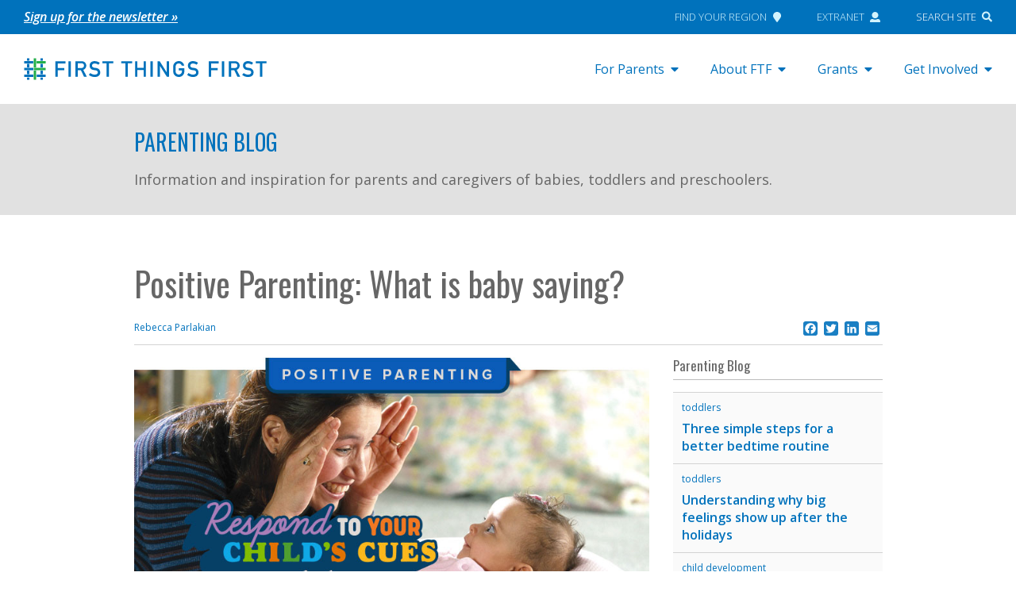

--- FILE ---
content_type: text/html; charset=UTF-8
request_url: https://www.firstthingsfirst.org/first-things/positive-parenting-what-is-baby-saying/
body_size: 18670
content:

<!doctype html>
<html lang="en-US">
<head>
  <meta charset="utf-8">
  <meta http-equiv="x-ua-compatible" content="ie=edge">
  <meta name="viewport" content="width=device-width, initial-scale=1">

  <!-- Header scripts from Theme Settings -->
<!-- Google Tag Manager -->
<script>(function(w,d,s,l,i){w[l]=w[l]||[];w[l].push({'gtm.start':
new Date().getTime(),event:'gtm.js'});var f=d.getElementsByTagName(s)[0],
j=d.createElement(s),dl=l!='dataLayer'?'&l='+l:'';j.async=true;j.src=
'https://www.googletagmanager.com/gtm.js?id='+i+dl;f.parentNode.insertBefore(j,f);
})(window,document,'script','dataLayer','GTM-NJ2VNKM');</script>
<!-- End Google Tag Manager -->

<!-- pixel analytics tracking code -->
<script type="text/javascript" async src="https://pm.geniusmonkey.com/gm.js?id=1028347906&z=1"></script>

  <link rel="icon" type="image/png" href="https://www.firstthingsfirst.org/wp-content/themes/FTF/dist/images/ftf_favicon.png">

  <meta name='robots' content='index, follow, max-image-preview:large, max-snippet:-1, max-video-preview:-1' />

	<!-- This site is optimized with the Yoast SEO Premium plugin v26.6 (Yoast SEO v26.6) - https://yoast.com/wordpress/plugins/seo/ -->
	<title>Positive Parenting: What is baby saying? - First Things First</title>
	<meta name="description" content="Babies&#039; expressions and gestures communicate what they are feeling. Learning to understand your baby&#039;s cues can help you meet their needs." />
	<link rel="canonical" href="https://www.firstthingsfirst.org/first-things/positive-parenting-what-is-baby-saying/" />
	<meta property="og:locale" content="en_US" />
	<meta property="og:type" content="article" />
	<meta property="og:title" content="Positive Parenting: What is baby saying?" />
	<meta property="og:description" content="Babies&#039; expressions and gestures communicate what they are feeling. Learning to understand your baby&#039;s cues can help you meet their needs." />
	<meta property="og:url" content="https://www.firstthingsfirst.org/first-things/positive-parenting-what-is-baby-saying/" />
	<meta property="og:site_name" content="First Things First" />
	<meta property="article:publisher" content="https://www.facebook.com/AZFirstThingsFirst/" />
	<meta property="article:modified_time" content="2022-12-06T16:24:45+00:00" />
	<meta property="og:image" content="https://www.firstthingsfirst.org/wp-content/uploads/2022/07/positive-parenting-baby-cues.jpg" />
	<meta property="og:image:width" content="800" />
	<meta property="og:image:height" content="420" />
	<meta property="og:image:type" content="image/jpeg" />
	<meta name="twitter:card" content="summary_large_image" />
	<meta name="twitter:site" content="@AZFTF" />
	<meta name="twitter:label1" content="Est. reading time" />
	<meta name="twitter:data1" content="4 minutes" />
	<script type="application/ld+json" class="yoast-schema-graph">{"@context":"https://schema.org","@graph":[{"@type":"WebPage","@id":"https://www.firstthingsfirst.org/first-things/positive-parenting-what-is-baby-saying/","url":"https://www.firstthingsfirst.org/first-things/positive-parenting-what-is-baby-saying/","name":"Positive Parenting: What is baby saying? - First Things First","isPartOf":{"@id":"https://www.firstthingsfirst.org/#website"},"primaryImageOfPage":{"@id":"https://www.firstthingsfirst.org/first-things/positive-parenting-what-is-baby-saying/#primaryimage"},"image":{"@id":"https://www.firstthingsfirst.org/first-things/positive-parenting-what-is-baby-saying/#primaryimage"},"thumbnailUrl":"https://www.firstthingsfirst.org/wp-content/uploads/2022/07/positive-parenting-baby-cues.jpg","datePublished":"2022-07-21T17:55:08+00:00","dateModified":"2022-12-06T16:24:45+00:00","description":"Babies' expressions and gestures communicate what they are feeling. Learning to understand your baby's cues can help you meet their needs.","breadcrumb":{"@id":"https://www.firstthingsfirst.org/first-things/positive-parenting-what-is-baby-saying/#breadcrumb"},"inLanguage":"en-US","potentialAction":[{"@type":"ReadAction","target":["https://www.firstthingsfirst.org/first-things/positive-parenting-what-is-baby-saying/"]}]},{"@type":"ImageObject","inLanguage":"en-US","@id":"https://www.firstthingsfirst.org/first-things/positive-parenting-what-is-baby-saying/#primaryimage","url":"https://www.firstthingsfirst.org/wp-content/uploads/2022/07/positive-parenting-baby-cues.jpg","contentUrl":"https://www.firstthingsfirst.org/wp-content/uploads/2022/07/positive-parenting-baby-cues.jpg","width":800,"height":420,"caption":"Babies' cues"},{"@type":"BreadcrumbList","@id":"https://www.firstthingsfirst.org/first-things/positive-parenting-what-is-baby-saying/#breadcrumb","itemListElement":[{"@type":"ListItem","position":1,"name":"Home","item":"https://www.firstthingsfirst.org/"},{"@type":"ListItem","position":2,"name":"Parenting Blog","item":"https://www.firstthingsfirst.org/first-things/"},{"@type":"ListItem","position":3,"name":"Positive Parenting: What is baby saying?"}]},{"@type":"WebSite","@id":"https://www.firstthingsfirst.org/#website","url":"https://www.firstthingsfirst.org/","name":"First Things First","description":"","publisher":{"@id":"https://www.firstthingsfirst.org/#organization"},"potentialAction":[{"@type":"SearchAction","target":{"@type":"EntryPoint","urlTemplate":"https://www.firstthingsfirst.org/?s={search_term_string}"},"query-input":{"@type":"PropertyValueSpecification","valueRequired":true,"valueName":"search_term_string"}}],"inLanguage":"en-US"},{"@type":"Organization","@id":"https://www.firstthingsfirst.org/#organization","name":"First Things First","url":"https://www.firstthingsfirst.org/","logo":{"@type":"ImageObject","inLanguage":"en-US","@id":"https://www.firstthingsfirst.org/#/schema/logo/image/","url":"https://www.firstthingsfirst.org/wp-content/uploads/2018/01/firstthingsfirst_card_gray.jpg","contentUrl":"https://www.firstthingsfirst.org/wp-content/uploads/2018/01/firstthingsfirst_card_gray.jpg","width":800,"height":450,"caption":"First Things First"},"image":{"@id":"https://www.firstthingsfirst.org/#/schema/logo/image/"},"sameAs":["https://www.facebook.com/AZFirstThingsFirst/","https://x.com/AZFTF","https://www.instagram.com/azfirstthingsfirst/","https://www.linkedin.com/company/first-things-first","https://www.youtube.com/user/FTFArizona"]}]}</script>
	<!-- / Yoast SEO Premium plugin. -->


<link rel='dns-prefetch' href='//www.firstthingsfirst.org' />
<link rel='dns-prefetch' href='//static.addtoany.com' />
<link rel='dns-prefetch' href='//maps.googleapis.com' />
<link rel='dns-prefetch' href='//use.fontawesome.com' />
<link rel="alternate" title="oEmbed (JSON)" type="application/json+oembed" href="https://www.firstthingsfirst.org/wp-json/oembed/1.0/embed?url=https%3A%2F%2Fwww.firstthingsfirst.org%2Ffirst-things%2Fpositive-parenting-what-is-baby-saying%2F" />
<link rel="alternate" title="oEmbed (XML)" type="text/xml+oembed" href="https://www.firstthingsfirst.org/wp-json/oembed/1.0/embed?url=https%3A%2F%2Fwww.firstthingsfirst.org%2Ffirst-things%2Fpositive-parenting-what-is-baby-saying%2F&#038;format=xml" />
<style id='wp-img-auto-sizes-contain-inline-css' type='text/css'>
img:is([sizes=auto i],[sizes^="auto," i]){contain-intrinsic-size:3000px 1500px}
/*# sourceURL=wp-img-auto-sizes-contain-inline-css */
</style>
<style id='wp-emoji-styles-inline-css' type='text/css'>

	img.wp-smiley, img.emoji {
		display: inline !important;
		border: none !important;
		box-shadow: none !important;
		height: 1em !important;
		width: 1em !important;
		margin: 0 0.07em !important;
		vertical-align: -0.1em !important;
		background: none !important;
		padding: 0 !important;
	}
/*# sourceURL=wp-emoji-styles-inline-css */
</style>
<link rel='stylesheet' id='wp-block-library-css' href='https://www.firstthingsfirst.org/wp-includes/css/dist/block-library/style.min.css?ver=6.9' type='text/css' media='all' />
<style id='global-styles-inline-css' type='text/css'>
:root{--wp--preset--aspect-ratio--square: 1;--wp--preset--aspect-ratio--4-3: 4/3;--wp--preset--aspect-ratio--3-4: 3/4;--wp--preset--aspect-ratio--3-2: 3/2;--wp--preset--aspect-ratio--2-3: 2/3;--wp--preset--aspect-ratio--16-9: 16/9;--wp--preset--aspect-ratio--9-16: 9/16;--wp--preset--color--black: #000000;--wp--preset--color--cyan-bluish-gray: #abb8c3;--wp--preset--color--white: #ffffff;--wp--preset--color--pale-pink: #f78da7;--wp--preset--color--vivid-red: #cf2e2e;--wp--preset--color--luminous-vivid-orange: #ff6900;--wp--preset--color--luminous-vivid-amber: #fcb900;--wp--preset--color--light-green-cyan: #7bdcb5;--wp--preset--color--vivid-green-cyan: #00d084;--wp--preset--color--pale-cyan-blue: #8ed1fc;--wp--preset--color--vivid-cyan-blue: #0693e3;--wp--preset--color--vivid-purple: #9b51e0;--wp--preset--gradient--vivid-cyan-blue-to-vivid-purple: linear-gradient(135deg,rgb(6,147,227) 0%,rgb(155,81,224) 100%);--wp--preset--gradient--light-green-cyan-to-vivid-green-cyan: linear-gradient(135deg,rgb(122,220,180) 0%,rgb(0,208,130) 100%);--wp--preset--gradient--luminous-vivid-amber-to-luminous-vivid-orange: linear-gradient(135deg,rgb(252,185,0) 0%,rgb(255,105,0) 100%);--wp--preset--gradient--luminous-vivid-orange-to-vivid-red: linear-gradient(135deg,rgb(255,105,0) 0%,rgb(207,46,46) 100%);--wp--preset--gradient--very-light-gray-to-cyan-bluish-gray: linear-gradient(135deg,rgb(238,238,238) 0%,rgb(169,184,195) 100%);--wp--preset--gradient--cool-to-warm-spectrum: linear-gradient(135deg,rgb(74,234,220) 0%,rgb(151,120,209) 20%,rgb(207,42,186) 40%,rgb(238,44,130) 60%,rgb(251,105,98) 80%,rgb(254,248,76) 100%);--wp--preset--gradient--blush-light-purple: linear-gradient(135deg,rgb(255,206,236) 0%,rgb(152,150,240) 100%);--wp--preset--gradient--blush-bordeaux: linear-gradient(135deg,rgb(254,205,165) 0%,rgb(254,45,45) 50%,rgb(107,0,62) 100%);--wp--preset--gradient--luminous-dusk: linear-gradient(135deg,rgb(255,203,112) 0%,rgb(199,81,192) 50%,rgb(65,88,208) 100%);--wp--preset--gradient--pale-ocean: linear-gradient(135deg,rgb(255,245,203) 0%,rgb(182,227,212) 50%,rgb(51,167,181) 100%);--wp--preset--gradient--electric-grass: linear-gradient(135deg,rgb(202,248,128) 0%,rgb(113,206,126) 100%);--wp--preset--gradient--midnight: linear-gradient(135deg,rgb(2,3,129) 0%,rgb(40,116,252) 100%);--wp--preset--font-size--small: 13px;--wp--preset--font-size--medium: 20px;--wp--preset--font-size--large: 36px;--wp--preset--font-size--x-large: 42px;--wp--preset--spacing--20: 0.44rem;--wp--preset--spacing--30: 0.67rem;--wp--preset--spacing--40: 1rem;--wp--preset--spacing--50: 1.5rem;--wp--preset--spacing--60: 2.25rem;--wp--preset--spacing--70: 3.38rem;--wp--preset--spacing--80: 5.06rem;--wp--preset--shadow--natural: 6px 6px 9px rgba(0, 0, 0, 0.2);--wp--preset--shadow--deep: 12px 12px 50px rgba(0, 0, 0, 0.4);--wp--preset--shadow--sharp: 6px 6px 0px rgba(0, 0, 0, 0.2);--wp--preset--shadow--outlined: 6px 6px 0px -3px rgb(255, 255, 255), 6px 6px rgb(0, 0, 0);--wp--preset--shadow--crisp: 6px 6px 0px rgb(0, 0, 0);}:where(.is-layout-flex){gap: 0.5em;}:where(.is-layout-grid){gap: 0.5em;}body .is-layout-flex{display: flex;}.is-layout-flex{flex-wrap: wrap;align-items: center;}.is-layout-flex > :is(*, div){margin: 0;}body .is-layout-grid{display: grid;}.is-layout-grid > :is(*, div){margin: 0;}:where(.wp-block-columns.is-layout-flex){gap: 2em;}:where(.wp-block-columns.is-layout-grid){gap: 2em;}:where(.wp-block-post-template.is-layout-flex){gap: 1.25em;}:where(.wp-block-post-template.is-layout-grid){gap: 1.25em;}.has-black-color{color: var(--wp--preset--color--black) !important;}.has-cyan-bluish-gray-color{color: var(--wp--preset--color--cyan-bluish-gray) !important;}.has-white-color{color: var(--wp--preset--color--white) !important;}.has-pale-pink-color{color: var(--wp--preset--color--pale-pink) !important;}.has-vivid-red-color{color: var(--wp--preset--color--vivid-red) !important;}.has-luminous-vivid-orange-color{color: var(--wp--preset--color--luminous-vivid-orange) !important;}.has-luminous-vivid-amber-color{color: var(--wp--preset--color--luminous-vivid-amber) !important;}.has-light-green-cyan-color{color: var(--wp--preset--color--light-green-cyan) !important;}.has-vivid-green-cyan-color{color: var(--wp--preset--color--vivid-green-cyan) !important;}.has-pale-cyan-blue-color{color: var(--wp--preset--color--pale-cyan-blue) !important;}.has-vivid-cyan-blue-color{color: var(--wp--preset--color--vivid-cyan-blue) !important;}.has-vivid-purple-color{color: var(--wp--preset--color--vivid-purple) !important;}.has-black-background-color{background-color: var(--wp--preset--color--black) !important;}.has-cyan-bluish-gray-background-color{background-color: var(--wp--preset--color--cyan-bluish-gray) !important;}.has-white-background-color{background-color: var(--wp--preset--color--white) !important;}.has-pale-pink-background-color{background-color: var(--wp--preset--color--pale-pink) !important;}.has-vivid-red-background-color{background-color: var(--wp--preset--color--vivid-red) !important;}.has-luminous-vivid-orange-background-color{background-color: var(--wp--preset--color--luminous-vivid-orange) !important;}.has-luminous-vivid-amber-background-color{background-color: var(--wp--preset--color--luminous-vivid-amber) !important;}.has-light-green-cyan-background-color{background-color: var(--wp--preset--color--light-green-cyan) !important;}.has-vivid-green-cyan-background-color{background-color: var(--wp--preset--color--vivid-green-cyan) !important;}.has-pale-cyan-blue-background-color{background-color: var(--wp--preset--color--pale-cyan-blue) !important;}.has-vivid-cyan-blue-background-color{background-color: var(--wp--preset--color--vivid-cyan-blue) !important;}.has-vivid-purple-background-color{background-color: var(--wp--preset--color--vivid-purple) !important;}.has-black-border-color{border-color: var(--wp--preset--color--black) !important;}.has-cyan-bluish-gray-border-color{border-color: var(--wp--preset--color--cyan-bluish-gray) !important;}.has-white-border-color{border-color: var(--wp--preset--color--white) !important;}.has-pale-pink-border-color{border-color: var(--wp--preset--color--pale-pink) !important;}.has-vivid-red-border-color{border-color: var(--wp--preset--color--vivid-red) !important;}.has-luminous-vivid-orange-border-color{border-color: var(--wp--preset--color--luminous-vivid-orange) !important;}.has-luminous-vivid-amber-border-color{border-color: var(--wp--preset--color--luminous-vivid-amber) !important;}.has-light-green-cyan-border-color{border-color: var(--wp--preset--color--light-green-cyan) !important;}.has-vivid-green-cyan-border-color{border-color: var(--wp--preset--color--vivid-green-cyan) !important;}.has-pale-cyan-blue-border-color{border-color: var(--wp--preset--color--pale-cyan-blue) !important;}.has-vivid-cyan-blue-border-color{border-color: var(--wp--preset--color--vivid-cyan-blue) !important;}.has-vivid-purple-border-color{border-color: var(--wp--preset--color--vivid-purple) !important;}.has-vivid-cyan-blue-to-vivid-purple-gradient-background{background: var(--wp--preset--gradient--vivid-cyan-blue-to-vivid-purple) !important;}.has-light-green-cyan-to-vivid-green-cyan-gradient-background{background: var(--wp--preset--gradient--light-green-cyan-to-vivid-green-cyan) !important;}.has-luminous-vivid-amber-to-luminous-vivid-orange-gradient-background{background: var(--wp--preset--gradient--luminous-vivid-amber-to-luminous-vivid-orange) !important;}.has-luminous-vivid-orange-to-vivid-red-gradient-background{background: var(--wp--preset--gradient--luminous-vivid-orange-to-vivid-red) !important;}.has-very-light-gray-to-cyan-bluish-gray-gradient-background{background: var(--wp--preset--gradient--very-light-gray-to-cyan-bluish-gray) !important;}.has-cool-to-warm-spectrum-gradient-background{background: var(--wp--preset--gradient--cool-to-warm-spectrum) !important;}.has-blush-light-purple-gradient-background{background: var(--wp--preset--gradient--blush-light-purple) !important;}.has-blush-bordeaux-gradient-background{background: var(--wp--preset--gradient--blush-bordeaux) !important;}.has-luminous-dusk-gradient-background{background: var(--wp--preset--gradient--luminous-dusk) !important;}.has-pale-ocean-gradient-background{background: var(--wp--preset--gradient--pale-ocean) !important;}.has-electric-grass-gradient-background{background: var(--wp--preset--gradient--electric-grass) !important;}.has-midnight-gradient-background{background: var(--wp--preset--gradient--midnight) !important;}.has-small-font-size{font-size: var(--wp--preset--font-size--small) !important;}.has-medium-font-size{font-size: var(--wp--preset--font-size--medium) !important;}.has-large-font-size{font-size: var(--wp--preset--font-size--large) !important;}.has-x-large-font-size{font-size: var(--wp--preset--font-size--x-large) !important;}
/*# sourceURL=global-styles-inline-css */
</style>

<style id='classic-theme-styles-inline-css' type='text/css'>
/*! This file is auto-generated */
.wp-block-button__link{color:#fff;background-color:#32373c;border-radius:9999px;box-shadow:none;text-decoration:none;padding:calc(.667em + 2px) calc(1.333em + 2px);font-size:1.125em}.wp-block-file__button{background:#32373c;color:#fff;text-decoration:none}
/*# sourceURL=/wp-includes/css/classic-themes.min.css */
</style>
<link rel='stylesheet' id='agile-store-locator-init-css' href='https://www.firstthingsfirst.org/wp-content/plugins/agile-store-locator/public/css/init.css?ver=4.8.18' type='text/css' media='all' />
<link rel='stylesheet' id='wp-video-popup-css' href='https://www.firstthingsfirst.org/wp-content/plugins/wp-video-popup-pro/inc/css/wp-video-popup.css?ver=2.9' type='text/css' media='all' />
<link rel='stylesheet' id='wpml-legacy-horizontal-list-0-css' href='https://www.firstthingsfirst.org/wp-content/plugins/sitepress-multilingual-cms/templates/language-switchers/legacy-list-horizontal/style.min.css?ver=1' type='text/css' media='all' />
<link rel='stylesheet' id='bfa-font-awesome-css' href='https://use.fontawesome.com/releases/v5.15.4/css/all.css?ver=2.0.3' type='text/css' media='all' />
<link rel='stylesheet' id='bfa-font-awesome-v4-shim-css' href='https://use.fontawesome.com/releases/v5.15.4/css/v4-shims.css?ver=2.0.3' type='text/css' media='all' />
<style id='bfa-font-awesome-v4-shim-inline-css' type='text/css'>

			@font-face {
				font-family: 'FontAwesome';
				src: url('https://use.fontawesome.com/releases/v5.15.4/webfonts/fa-brands-400.eot'),
				url('https://use.fontawesome.com/releases/v5.15.4/webfonts/fa-brands-400.eot?#iefix') format('embedded-opentype'),
				url('https://use.fontawesome.com/releases/v5.15.4/webfonts/fa-brands-400.woff2') format('woff2'),
				url('https://use.fontawesome.com/releases/v5.15.4/webfonts/fa-brands-400.woff') format('woff'),
				url('https://use.fontawesome.com/releases/v5.15.4/webfonts/fa-brands-400.ttf') format('truetype'),
				url('https://use.fontawesome.com/releases/v5.15.4/webfonts/fa-brands-400.svg#fontawesome') format('svg');
			}

			@font-face {
				font-family: 'FontAwesome';
				src: url('https://use.fontawesome.com/releases/v5.15.4/webfonts/fa-solid-900.eot'),
				url('https://use.fontawesome.com/releases/v5.15.4/webfonts/fa-solid-900.eot?#iefix') format('embedded-opentype'),
				url('https://use.fontawesome.com/releases/v5.15.4/webfonts/fa-solid-900.woff2') format('woff2'),
				url('https://use.fontawesome.com/releases/v5.15.4/webfonts/fa-solid-900.woff') format('woff'),
				url('https://use.fontawesome.com/releases/v5.15.4/webfonts/fa-solid-900.ttf') format('truetype'),
				url('https://use.fontawesome.com/releases/v5.15.4/webfonts/fa-solid-900.svg#fontawesome') format('svg');
			}

			@font-face {
				font-family: 'FontAwesome';
				src: url('https://use.fontawesome.com/releases/v5.15.4/webfonts/fa-regular-400.eot'),
				url('https://use.fontawesome.com/releases/v5.15.4/webfonts/fa-regular-400.eot?#iefix') format('embedded-opentype'),
				url('https://use.fontawesome.com/releases/v5.15.4/webfonts/fa-regular-400.woff2') format('woff2'),
				url('https://use.fontawesome.com/releases/v5.15.4/webfonts/fa-regular-400.woff') format('woff'),
				url('https://use.fontawesome.com/releases/v5.15.4/webfonts/fa-regular-400.ttf') format('truetype'),
				url('https://use.fontawesome.com/releases/v5.15.4/webfonts/fa-regular-400.svg#fontawesome') format('svg');
				unicode-range: U+F004-F005,U+F007,U+F017,U+F022,U+F024,U+F02E,U+F03E,U+F044,U+F057-F059,U+F06E,U+F070,U+F075,U+F07B-F07C,U+F080,U+F086,U+F089,U+F094,U+F09D,U+F0A0,U+F0A4-F0A7,U+F0C5,U+F0C7-F0C8,U+F0E0,U+F0EB,U+F0F3,U+F0F8,U+F0FE,U+F111,U+F118-F11A,U+F11C,U+F133,U+F144,U+F146,U+F14A,U+F14D-F14E,U+F150-F152,U+F15B-F15C,U+F164-F165,U+F185-F186,U+F191-F192,U+F1AD,U+F1C1-F1C9,U+F1CD,U+F1D8,U+F1E3,U+F1EA,U+F1F6,U+F1F9,U+F20A,U+F247-F249,U+F24D,U+F254-F25B,U+F25D,U+F267,U+F271-F274,U+F279,U+F28B,U+F28D,U+F2B5-F2B6,U+F2B9,U+F2BB,U+F2BD,U+F2C1-F2C2,U+F2D0,U+F2D2,U+F2DC,U+F2ED,U+F328,U+F358-F35B,U+F3A5,U+F3D1,U+F410,U+F4AD;
			}
		
/*# sourceURL=bfa-font-awesome-v4-shim-inline-css */
</style>
<link rel='stylesheet' id='addtoany-css' href='https://www.firstthingsfirst.org/wp-content/plugins/add-to-any/addtoany.min.css?ver=1.16' type='text/css' media='all' />
<link rel='stylesheet' id='ftf-css' href='https://www.firstthingsfirst.org/wp-content/themes/FTF/dist/styles/main.css?ver=2026.01.19' type='text/css' media='all' />
<script type="text/javascript" id="wpml-cookie-js-extra">
/* <![CDATA[ */
var wpml_cookies = {"wp-wpml_current_language":{"value":"en","expires":1,"path":"/"}};
var wpml_cookies = {"wp-wpml_current_language":{"value":"en","expires":1,"path":"/"}};
//# sourceURL=wpml-cookie-js-extra
/* ]]> */
</script>
<script type="text/javascript" src="https://www.firstthingsfirst.org/wp-content/plugins/sitepress-multilingual-cms/res/js/cookies/language-cookie.js?ver=486900" id="wpml-cookie-js" defer="defer" data-wp-strategy="defer"></script>
<script type="text/javascript" id="addtoany-core-js-before">
/* <![CDATA[ */
window.a2a_config=window.a2a_config||{};a2a_config.callbacks=[];a2a_config.overlays=[];a2a_config.templates={};
a2a_config.icon_color="#1a7fc3";

//# sourceURL=addtoany-core-js-before
/* ]]> */
</script>
<script type="text/javascript" defer src="https://static.addtoany.com/menu/page.js" id="addtoany-core-js"></script>
<script type="text/javascript" src="https://www.firstthingsfirst.org/wp-includes/js/jquery/jquery.min.js?ver=3.7.1" id="jquery-core-js"></script>
<script type="text/javascript" src="https://www.firstthingsfirst.org/wp-includes/js/jquery/jquery-migrate.min.js?ver=3.4.1" id="jquery-migrate-js"></script>
<script type="text/javascript" defer src="https://www.firstthingsfirst.org/wp-content/plugins/add-to-any/addtoany.min.js?ver=1.1" id="addtoany-jquery-js"></script>
<script type="text/javascript" src="https://www.firstthingsfirst.org/wp-content/themes/FTF/dist/scripts/modernizr.custom.js" id="modernizr-js"></script>
<script type="text/javascript" src="https://maps.googleapis.com/maps/api/js?key=AIzaSyCd1WYCbUg9MRqg943ragjAcjdcKdvk-r8&amp;libraries=places&amp;ver=1" id="asl_google_maps-js"></script>
<script type="text/javascript" src="https://use.fontawesome.com/releases/v5.0.2/js/all.js?ver=1" id="font-awesome-js"></script>
<link rel="https://api.w.org/" href="https://www.firstthingsfirst.org/wp-json/" /><link rel="alternate" title="JSON" type="application/json" href="https://www.firstthingsfirst.org/wp-json/wp/v2/first-things/45285" /><link rel="EditURI" type="application/rsd+xml" title="RSD" href="https://www.firstthingsfirst.org/xmlrpc.php?rsd" />
<meta name="generator" content="WordPress 6.9" />
<link rel='shortlink' href='https://www.firstthingsfirst.org/?p=45285' />
<meta name="generator" content="WPML ver:4.8.6 stt:1,2;" />
<meta name="cdp-version" content="1.5.0" /><script>
var ftfContractualObligationDocs = [
{
	title:'FTF Grants Uniform Terms and Conditions',
	url:'https://www.firstthingsfirst.org/wp-content/uploads/2020/01/FTF-Grants-Uniform-Terms-and-Conditions.docx'
},
{
	title:'FTF Data Security, Submission and Suppression Guidelines and Requirements',
	url:'https://www.firstthingsfirst.org/wp-content/uploads/2019/01/FTF-Data-Security_Submission-and-Suppression-Guidelines-Dec-2017-doc.pdf'
},
{
	title:'FTF Data Security Policy and Procedures',
	url:'https://www.firstthingsfirst.org/wp-content/uploads/2019/01/FTF-Data-Security-Policy-and-Procedures-Dec-2017.pdf'
},
{
	title:'FTF Tribal Data Policy',
	url:'https://www.firstthingsfirst.org/wp-content/uploads/2021/04/FTF-Tribal-Data-Policy-Dec-2020.pdf'
},
{
	title:'FTF Statement of Lawful Presence and Eligibility Form',
	url:'https://www.firstthingsfirst.org/wp-content/uploads/2019/01/Statement-of-Lawful-Presence-and-Eligibility-Form.pdf'
},
{
	title:'Sample - Certificate of Insurance Form',
	url:'https://www.firstthingsfirst.org/wp-content/uploads/2019/01/Sample-Certificate-of-Insurance-Form.pdf'
},
]
</script>
<style type="text/css">.recentcomments a{display:inline !important;padding:0 !important;margin:0 !important;}</style><style>
	span.oe_textdirection { unicode-bidi: bidi-override; direction: rtl; }
	span.oe_displaynone { display: none; }
</style>
		<style type="text/css" id="wp-custom-css">
			.otgs-development-site-front-end { display:none!important; }

/*Temporary Google API Disabled */
/* .asl-map {
	height: 0;
	overflow: hidden;
} */

.post-8730 > .entry-content > img:first-child {
	display: none
}

/* fix tracking pixel sizing */
img[width="1"] {
  width: inherit;
	position: absolute;
}

@media (min-width: 1200px) {
	body.page-template-template-landing-oral-health .landing-page .section.section-faces .section-container .content img.face-img {
		height: 100%;
	}
}

.entry-content h2 {
	font-weight: 600;
	font-size: 1.25rem;
}
.entry-content h3 {
	font-weight: 600;
	font-size: 1.1rem;
}
.entry-content a {
  text-decoration: underline;
}

.callout-card a {
  text-decoration: none;
}		</style>
		
  <link href="https://fonts.googleapis.com/css?family=Open+Sans:400,300,300italic,400italic,600,600italic,700,700italic,800,800italic|Oswald" rel="stylesheet" type="text/css" />

  <script>
    /* Set global vars from WordPress */
    var ftfBlogInfo = {
      'url': 'https://www.firstthingsfirst.org'
    };
  </script>

</head>

<body class="wp-singular first-things-template-default single single-first-things postid-45285 wp-theme-FTF user-is-not-tabbing positive-parenting-what-is-baby-saying sidebar-primary">
  <!--[if IE]>
      <div class="alert alert-warning">
        You are using an <strong>outdated</strong> browser. Please <a href="http://browsehappy.com/">upgrade your browser</a> to improve your experience.      </div>
    <![endif]-->

  <!-- Body scripts from Theme Settings -->
<!-- Google Tag Manager (noscript) -->
<noscript><iframe src="https://www.googletagmanager.com/ns.html?id=GTM-NJ2VNKM"
height="0" width="0" style="display:none;visibility:hidden"></iframe></noscript>
<!-- End Google Tag Manager (noscript) -->

  <a href="#main" class="screen-reader-text bypass-block">Skip to content</a>

  <section class="topbar">
  <div class="container">
    <div class="notification">
      <section class="widget text-3 widget_text">			<div class="textwidget"><p><i><a href="http://eepurl.com/c_wDzX">Sign up for the newsletter »</a></i></p>
</div>
		</section>    </div>
    <nav class="nav-global">
      <ul id="menu-global-menu" class="menu"><li id="menu-item-136" class="menu-item menu-item-type-post_type menu-item-object-page menu-item-136"><a href="https://www.firstthingsfirst.org/governance/ftf-regions/find-your-region/">Find Your Region<i class="fas fa-map-marker"></i></a></li>
<li id="menu-item-137" class="menu-item menu-item-type-custom menu-item-object-custom menu-item-137"><a href="https://extranet.azftf.gov/extranet">Extranet<i class="fas fa-user"></i></a></li>
<li id="menu-item-138" class="menu-item menu-item-type-custom menu-item-object-custom menu-item-138"><a href="#">Search Site<i class="fas fa-search"></i></a></li>
</ul>    </nav>
  </div>
</section>

<header>
  <div class="container">

    <a class="brand" href="https://www.firstthingsfirst.org/">
      <img class="big" src="https://www.firstthingsfirst.org/wp-content/themes/FTF/dist/images/ftf_logo.svg" alt="First Things First" />
      <img class="small" src="https://www.firstthingsfirst.org/wp-content/themes/FTF/dist/images/ftf_mobile.svg" alt="First Things First" />
    </a>

    
<nav class="primary-desktop">
          <ul class="nav has-big-submenu">
              <li class="menu-item-has-children">
          <a href="javascript:;">For Parents</a>
          <div class="big-submenu sub-menu"><div class="inner"><div class="description"><p><small><strong>For Parents. </strong>To help you do the best you can, here’s some information, tools and resources for supporting your child&#8217;s healthy development and learning.</small></p></div><div class="menus"><ul id="menu-big-submenu-for-parents-primary" class="menu"><li id="menu-item-60429" class="menu-item menu-item-type-custom menu-item-object-custom menu-item-60429"><a href="/az-new-parent-guide/">AZ New Parent Guide</a></li>
<li id="menu-item-60428" class="menu-item menu-item-type-custom menu-item-object-custom menu-item-60428"><a href="/es/recursos-en-espanol/">Recursos En Español</a></li>
<li id="menu-item-59827" class="menu-item menu-item-type-post_type menu-item-object-page menu-item-59827"><a href="https://www.firstthingsfirst.org/first-things-description/">Parenting Blog</a></li>
</ul><ul id="menu-big-submenu-for-parents-secondary" class="menu"><li id="menu-item-39000" class="menu-item menu-item-type-post_type menu-item-object-page menu-item-39000"><a href="https://www.firstthingsfirst.org/resources/find-programs/">Free Programs and Services</a></li>
<li id="menu-item-59826" class="menu-item menu-item-type-post_type menu-item-object-page menu-item-59826"><a href="https://www.firstthingsfirst.org/resources/quality-first/">Quality Child Care and Preschool</a></li>
</ul></div><div class="featured"><h2>Families Can Take Action</h2><div class="thumbnail"><img width="650" height="345" src="https://www.firstthingsfirst.org/wp-content/uploads/2024/11/FTF_0019_GeneralPublicTakeActionPageImages4-650x345.jpg" class="attachment-medium size-medium" alt="Share Your Story" decoding="async" fetchpriority="high" srcset="https://www.firstthingsfirst.org/wp-content/uploads/2024/11/FTF_0019_GeneralPublicTakeActionPageImages4-650x345.jpg 650w, https://www.firstthingsfirst.org/wp-content/uploads/2024/11/FTF_0019_GeneralPublicTakeActionPageImages4-1300x689.jpg 1300w, https://www.firstthingsfirst.org/wp-content/uploads/2024/11/FTF_0019_GeneralPublicTakeActionPageImages4-768x407.jpg 768w, https://www.firstthingsfirst.org/wp-content/uploads/2024/11/FTF_0019_GeneralPublicTakeActionPageImages4-1536x814.jpg 1536w, https://www.firstthingsfirst.org/wp-content/uploads/2024/11/FTF_0019_GeneralPublicTakeActionPageImages4.jpg 1600w" sizes="(max-width: 650px) 100vw, 650px" /></div><p><a class="more" href="https://www.firstthingsfirst.org/families-take-action/">Read More</a></p></div></div></div>        </li>
              <li class="menu-item-has-children">
          <a href="javascript:;">About FTF</a>
          <div class="big-submenu sub-menu"><div class="inner"><div class="description"><p><small><strong>About FTF.</strong> Created by Arizona voters, First Things First partners with families and communities to help our state’s young children be ready for success in kindergarten and beyond.</small></p></div><div class="menus"><ul id="menu-big-submenu-about-ftf-primary" class="menu"><li id="menu-item-1213" class="menu-item menu-item-type-post_type menu-item-object-page menu-item-has-children menu-item-1213"><a href="https://www.firstthingsfirst.org/what-we-do/">What We Do</a>
<ul class="sub-menu">
	<li id="menu-item-1212" class="menu-item menu-item-type-post_type menu-item-object-page menu-item-1212"><a href="https://www.firstthingsfirst.org/what-we-do/our-mission/">Our Mission</a></li>
	<li id="menu-item-1214" class="menu-item menu-item-type-post_type menu-item-object-page menu-item-1214"><a href="https://www.firstthingsfirst.org/what-we-do/how-we-work/">How We Work</a></li>
	<li id="menu-item-1215" class="menu-item menu-item-type-post_type menu-item-object-page menu-item-1215"><a href="https://www.firstthingsfirst.org/what-we-do/investments/">Investments</a></li>
	<li id="menu-item-1216" class="menu-item menu-item-type-post_type menu-item-object-page menu-item-1216"><a href="https://www.firstthingsfirst.org/what-we-do/publications/">Publications</a></li>
</ul>
</li>
<li id="menu-item-1217" class="menu-item menu-item-type-post_type menu-item-object-page menu-item-has-children menu-item-1217"><a href="https://www.firstthingsfirst.org/governance/">Governance</a>
<ul class="sub-menu">
	<li id="menu-item-6802" class="menu-item menu-item-type-post_type menu-item-object-page menu-item-6802"><a href="https://www.firstthingsfirst.org/governance/board/">Board</a></li>
	<li id="menu-item-11568" class="menu-item menu-item-type-post_type menu-item-object-page menu-item-11568"><a href="https://www.firstthingsfirst.org/governance/ftf-regions/">Regions</a></li>
	<li id="menu-item-11447" class="menu-item menu-item-type-post_type menu-item-object-page menu-item-11447"><a href="https://www.firstthingsfirst.org/governance/tribal-affairs/">Tribal Affairs</a></li>
</ul>
</li>
</ul><ul id="menu-big-submenu-about-ftf-secondary" class="menu"><li id="menu-item-1220" class="menu-item menu-item-type-post_type menu-item-object-page menu-item-1220"><a href="https://www.firstthingsfirst.org/early-childhood-matters/">Why Early Childhood Matters</a></li>
<li id="menu-item-1221" class="menu-item menu-item-type-post_type menu-item-object-page current_page_parent menu-item-1221"><a href="https://www.firstthingsfirst.org/latest-news/">Latest News</a></li>
<li id="menu-item-11446" class="menu-item menu-item-type-post_type_archive menu-item-object-family-stories menu-item-11446"><a href="https://www.firstthingsfirst.org/region-stories/">Region Stories</a></li>
<li id="menu-item-1222" class="menu-item menu-item-type-post_type menu-item-object-page menu-item-1222"><a href="https://www.firstthingsfirst.org/careers-staff/">Careers &#038; Staff</a></li>
<li id="menu-item-1223" class="menu-item menu-item-type-post_type menu-item-object-page menu-item-1223"><a href="https://www.firstthingsfirst.org/media/">Media</a></li>
<li id="menu-item-1224" class="menu-item menu-item-type-post_type menu-item-object-page menu-item-1224"><a href="https://www.firstthingsfirst.org/contact-us/">Contact Us</a></li>
</ul></div><div class="featured"><h2>FTF 2025 Annual Report provides in-depth look at investments</h2><div class="thumbnail"><img width="650" height="341" src="https://www.firstthingsfirst.org/wp-content/uploads/2025/09/publications-2025-ar-650x341.png" class="attachment-medium size-medium" alt="" decoding="async" srcset="https://www.firstthingsfirst.org/wp-content/uploads/2025/09/publications-2025-ar-650x341.png 650w, https://www.firstthingsfirst.org/wp-content/uploads/2025/09/publications-2025-ar.png 750w" sizes="(max-width: 650px) 100vw, 650px" /></div><p><a class="more" href="https://www.firstthingsfirst.org/2025/09/2025-annual-report/">Read More</a></p></div></div></div>        </li>
              <li class="menu-item-has-children">
          <a href="javascript:;">Grants</a>
          <div class="big-submenu sub-menu"><div class="inner"><div class="description"><p><small><strong>Grants</strong>. First Things First invests in strategies and programs that support the development, health and learning of children from birth to age 5 (before kindergarten).</small></p></div><div class="menus"><ul id="menu-big-submenu-grants-primary" class="menu"><li id="menu-item-1225" class="menu-item menu-item-type-post_type menu-item-object-page menu-item-1225"><a href="https://www.firstthingsfirst.org/grant-opportunities/">Grant Opportunities</a></li>
<li id="menu-item-1226" class="menu-item menu-item-type-post_type menu-item-object-page menu-item-1226"><a href="https://www.firstthingsfirst.org/application-process/">Potential Applicants</a></li>
</ul><ul id="menu-big-submenu-grants-secondary" class="menu"><li id="menu-item-1227" class="menu-item menu-item-type-post_type menu-item-object-page menu-item-1227"><a href="https://www.firstthingsfirst.org/strategy-toolkit/">Strategy Toolkit</a></li>
<li id="menu-item-9797" class="menu-item menu-item-type-post_type menu-item-object-page menu-item-9797"><a href="https://www.firstthingsfirst.org/grantee-resources/">Grantee Resources</a></li>
</ul></div><div class="featured"><h2>Advocate for Early Childhood</h2><div class="thumbnail"><img width="650" height="345" src="https://www.firstthingsfirst.org/wp-content/uploads/2024/12/Advocate-650x345.jpg" class="attachment-medium size-medium" alt="Father reading with son" decoding="async" srcset="https://www.firstthingsfirst.org/wp-content/uploads/2024/12/Advocate-650x345.jpg 650w, https://www.firstthingsfirst.org/wp-content/uploads/2024/12/Advocate-1300x689.jpg 1300w, https://www.firstthingsfirst.org/wp-content/uploads/2024/12/Advocate-768x407.jpg 768w, https://www.firstthingsfirst.org/wp-content/uploads/2024/12/Advocate-1536x814.jpg 1536w, https://www.firstthingsfirst.org/wp-content/uploads/2024/12/Advocate.jpg 1600w" sizes="(max-width: 650px) 100vw, 650px" /></div><p><a class="more" href="https://www.firstthingsfirst.org/advocate-early-childhood/">Read More</a></p></div></div></div>        </li>
              <li class="menu-item-has-children">
          <a href="javascript:;">Get Involved</a>
          <div class="big-submenu sub-menu"><div class="inner"><div class="description"><p><small><strong>Get Involved.</strong> First Things First partners with families and communities to give all Arizona children the opportunity to arrive at kindergarten healthy and ready to succeed. </small></p></div><div class="menus"><ul id="menu-big-submenu-get-involved-primary" class="menu"><li id="menu-item-4156" class="menu-item menu-item-type-post_type menu-item-object-page menu-item-4156"><a href="https://www.firstthingsfirst.org/serve-az-community/">Serve Your AZ Community</a></li>
<li id="menu-item-24860" class="menu-item menu-item-type-post_type menu-item-object-page menu-item-24860"><a href="https://www.firstthingsfirst.org/giving/">Giving</a></li>
</ul><ul id="menu-big-submenu-get-involved-secondary" class="menu"><li id="menu-item-56210" class="menu-item menu-item-type-post_type menu-item-object-page menu-item-56210"><a href="https://www.firstthingsfirst.org/business-take-action/">Child Care Solutions for Businesses</a></li>
<li id="menu-item-56286" class="menu-item menu-item-type-post_type menu-item-object-page menu-item-56286"><a href="https://www.firstthingsfirst.org/advocate-early-childhood/">Advocate for Early Childhood</a></li>
</ul></div><div class="featured"><h2>Business Impact of Child Care Calculator</h2><div class="thumbnail"><img width="650" height="344" src="https://www.firstthingsfirst.org/wp-content/uploads/2024/01/calculator_feature-650x344.jpg" class="attachment-medium size-medium" alt="" decoding="async" srcset="https://www.firstthingsfirst.org/wp-content/uploads/2024/01/calculator_feature-650x344.jpg 650w, https://www.firstthingsfirst.org/wp-content/uploads/2024/01/calculator_feature-768x407.jpg 768w, https://www.firstthingsfirst.org/wp-content/uploads/2024/01/calculator_feature.jpg 1031w" sizes="(max-width: 650px) 100vw, 650px" /></div><p><a class="more" href="https://www.firstthingsfirst.org/business-take-action/cost-calculator/">Read More</a></p></div></div></div>        </li>
          </ul>
  </nav>


    <button
      class="menu-toggle menu-open"
      aria-controls="mobile-nav"
      aria-haspopup="true"
      aria-expanded="false"
      ><i class="fas fa-bars"></i><i class="fas fa-times" style="display:none;"></i><span class="label">Menu</span>
      </button>
  </div>
</header>
<section class="mobile-nav" id="mobile-nav">
  <div class="inner">
    <nav class="primary-mobile">
      <ul id="menu-main-menu" class="nav"><li id="menu-item-150" class="menu-item menu-item-type-custom menu-item-object-custom menu-item-has-children menu-item-150"><a href="#">For Parents</a>
<ul class="sub-menu">
	<li id="menu-item-59828" class="menu-item menu-item-type-post_type menu-item-object-page menu-item-59828"><a href="https://www.firstthingsfirst.org/az-new-parent-guide/">AZ New Parent Guide</a></li>
	<li id="menu-item-39002" class="menu-item menu-item-type-post_type menu-item-object-page menu-item-39002"><a href="https://www.firstthingsfirst.org/resources/find-programs/">Find Programs</a></li>
	<li id="menu-item-50213" class="menu-item menu-item-type-post_type menu-item-object-page menu-item-50213"><a href="https://www.firstthingsfirst.org/resources/quality-first/">Quality Child Care in AZ</a></li>
	<li id="menu-item-59829" class="menu-item menu-item-type-post_type menu-item-object-page menu-item-59829"><a href="https://www.firstthingsfirst.org/first-things-description/">Parenting Blog</a></li>
	<li id="menu-item-157" class="menu-item menu-item-type-post_type menu-item-object-page menu-item-157"><a href="https://www.firstthingsfirst.org/resources/birth-five-helpline/">Birth to Five Helpline</a></li>
</ul>
</li>
<li id="menu-item-151" class="menu-item menu-item-type-custom menu-item-object-custom menu-item-has-children menu-item-151"><a href="#">About FTF</a>
<ul class="sub-menu">
	<li id="menu-item-1157" class="menu-item menu-item-type-post_type menu-item-object-page menu-item-has-children menu-item-1157"><a href="https://www.firstthingsfirst.org/what-we-do/">What We Do</a>
	<ul class="sub-menu">
		<li id="menu-item-173" class="menu-item menu-item-type-post_type menu-item-object-page menu-item-173"><a href="https://www.firstthingsfirst.org/what-we-do/our-mission/">Our Mission</a></li>
		<li id="menu-item-171" class="menu-item menu-item-type-post_type menu-item-object-page menu-item-171"><a href="https://www.firstthingsfirst.org/what-we-do/how-we-work/">How We Work</a></li>
		<li id="menu-item-172" class="menu-item menu-item-type-post_type menu-item-object-page menu-item-172"><a href="https://www.firstthingsfirst.org/what-we-do/investments/">Investments</a></li>
		<li id="menu-item-174" class="menu-item menu-item-type-post_type menu-item-object-page menu-item-174"><a href="https://www.firstthingsfirst.org/what-we-do/publications/">Publications</a></li>
	</ul>
</li>
	<li id="menu-item-1156" class="menu-item menu-item-type-post_type menu-item-object-page menu-item-has-children menu-item-1156"><a href="https://www.firstthingsfirst.org/governance/">Governance</a>
	<ul class="sub-menu">
		<li id="menu-item-183" class="menu-item menu-item-type-post_type menu-item-object-page menu-item-183"><a href="https://www.firstthingsfirst.org/governance/board/">Board</a></li>
		<li id="menu-item-11564" class="menu-item menu-item-type-post_type menu-item-object-page menu-item-11564"><a href="https://www.firstthingsfirst.org/governance/ftf-regions/">Regions</a></li>
		<li id="menu-item-180" class="menu-item menu-item-type-post_type menu-item-object-page menu-item-180"><a href="https://www.firstthingsfirst.org/governance/tribal-affairs/">Tribal Affairs</a></li>
	</ul>
</li>
	<li id="menu-item-168" class="menu-item menu-item-type-post_type menu-item-object-page menu-item-has-children menu-item-168"><a href="https://www.firstthingsfirst.org/early-childhood-matters/">Why Early Childhood Matters</a>
	<ul class="sub-menu">
		<li id="menu-item-7022" class="menu-item menu-item-type-post_type menu-item-object-page menu-item-7022"><a href="https://www.firstthingsfirst.org/early-childhood-matters/brain-development/">Brain Development</a></li>
		<li id="menu-item-6801" class="menu-item menu-item-type-post_type menu-item-object-page menu-item-6801"><a href="https://www.firstthingsfirst.org/early-childhood-matters/investing-in-early-childhood/">Investing in Early Childhood</a></li>
		<li id="menu-item-6877" class="menu-item menu-item-type-post_type menu-item-object-page menu-item-6877"><a href="https://www.firstthingsfirst.org/early-childhood-matters/early-literacy/">Early Literacy</a></li>
		<li id="menu-item-6846" class="menu-item menu-item-type-post_type menu-item-object-page menu-item-6846"><a href="https://www.firstthingsfirst.org/early-childhood-matters/data-tools/">Data Tools</a></li>
		<li id="menu-item-6845" class="menu-item menu-item-type-post_type menu-item-object-page menu-item-6845"><a href="https://www.firstthingsfirst.org/early-childhood-matters/research/">Early Childhood Research</a></li>
	</ul>
</li>
	<li id="menu-item-169" class="menu-item menu-item-type-post_type menu-item-object-page current_page_parent menu-item-169"><a href="https://www.firstthingsfirst.org/latest-news/">Latest News</a></li>
	<li id="menu-item-175" class="menu-item menu-item-type-post_type menu-item-object-page menu-item-175"><a href="https://www.firstthingsfirst.org/careers-staff/">Careers &#038; Staff</a></li>
	<li id="menu-item-176" class="menu-item menu-item-type-post_type menu-item-object-page menu-item-176"><a href="https://www.firstthingsfirst.org/contact-us/">Contact Us</a></li>
	<li id="menu-item-177" class="menu-item menu-item-type-post_type menu-item-object-page menu-item-177"><a href="https://www.firstthingsfirst.org/media/">Media</a></li>
	<li id="menu-item-12180" class="menu-item menu-item-type-post_type_archive menu-item-object-family-stories menu-item-12180"><a href="https://www.firstthingsfirst.org/region-stories/">Region Stories</a></li>
</ul>
</li>
<li id="menu-item-152" class="menu-item menu-item-type-custom menu-item-object-custom menu-item-has-children menu-item-152"><a href="#">Grants</a>
<ul class="sub-menu">
	<li id="menu-item-185" class="menu-item menu-item-type-post_type menu-item-object-page menu-item-185"><a href="https://www.firstthingsfirst.org/grant-opportunities/">Grant Opportunities</a></li>
	<li id="menu-item-184" class="menu-item menu-item-type-post_type menu-item-object-page menu-item-184"><a href="https://www.firstthingsfirst.org/application-process/">Potential Applicants</a></li>
	<li id="menu-item-187" class="menu-item menu-item-type-post_type menu-item-object-page menu-item-187"><a href="https://www.firstthingsfirst.org/strategy-toolkit/">Strategy Toolkit</a></li>
	<li id="menu-item-9938" class="menu-item menu-item-type-post_type menu-item-object-page menu-item-9938"><a href="https://www.firstthingsfirst.org/grantee-resources/">Grantee Resources</a></li>
</ul>
</li>
<li id="menu-item-153" class="menu-item menu-item-type-custom menu-item-object-custom menu-item-has-children menu-item-153"><a href="#">Get Involved</a>
<ul class="sub-menu">
	<li id="menu-item-4157" class="menu-item menu-item-type-post_type menu-item-object-page menu-item-4157"><a href="https://www.firstthingsfirst.org/serve-az-community/">Serve Your AZ Community</a></li>
	<li id="menu-item-24858" class="menu-item menu-item-type-post_type menu-item-object-page menu-item-24858"><a href="https://www.firstthingsfirst.org/giving/">Giving</a></li>
	<li id="menu-item-60615" class="menu-item menu-item-type-post_type menu-item-object-page menu-item-60615"><a href="https://www.firstthingsfirst.org/business-take-action/">Child Care Solutions for Businesses</a></li>
	<li id="menu-item-56289" class="menu-item menu-item-type-post_type menu-item-object-page menu-item-56289"><a href="https://www.firstthingsfirst.org/advocate-early-childhood/">Advocate for Early Childhood</a></li>
</ul>
</li>
</ul>    </nav>

    <nav class="global-mobile">
      <ul id="menu-global-menu-1" class="menu"><li class="menu-item menu-item-type-post_type menu-item-object-page menu-item-136"><a href="https://www.firstthingsfirst.org/governance/ftf-regions/find-your-region/">Find Your Region<i class="fas fa-map-marker"></i></a></li>
<li class="menu-item menu-item-type-custom menu-item-object-custom menu-item-137"><a href="https://extranet.azftf.gov/extranet">Extranet<i class="fas fa-user"></i></a></li>
<li class="menu-item menu-item-type-custom menu-item-object-custom menu-item-138"><a href="#">Search Site<i class="fas fa-search"></i></a></li>
</ul>    </nav>
  </div>
</section>

<script>console.log('Slug: positive-parenting-what-is-baby-saying');</script>
<script>console.log('Translations: ');</script>
<script>console.log('Current Lang Cookie: en');</script>
  <main id="main" role="document">
    
<section class="subheader">
<div class="container">
<h2><a href="https://www.firstthingsfirst.org/first-things">Parenting Blog</a></h2><p>Information and inspiration for parents and caregivers of babies, toddlers and preschoolers.</p></div></section>

<section class="wrap" role="document">
  <div class="container">

    <div class="above-content">
                  <h1 class="entry-title">Positive Parenting: What is baby saying?</h1>
      <div class="info">
        

  <ul class="meta">
    <li class="byline author vcard"><a href="https://www.firstthingsfirst.org/author/rebeccaparlakian/" rel="author" class="fn">Rebecca Parlakian</a></li>
  </ul>

        <ul class="social-share">
          <li><div class="addtoany_shortcode"><div class="a2a_kit a2a_kit_size_18 addtoany_list" data-a2a-url="https://www.firstthingsfirst.org/first-things/positive-parenting-what-is-baby-saying/" data-a2a-title="Positive Parenting: What is baby saying?"><a class="a2a_button_facebook" href="https://www.addtoany.com/add_to/facebook?linkurl=https%3A%2F%2Fwww.firstthingsfirst.org%2Ffirst-things%2Fpositive-parenting-what-is-baby-saying%2F&amp;linkname=Positive%20Parenting%3A%20What%20is%20baby%20saying%3F" title="Facebook" rel="nofollow noopener" target="_blank"></a><a class="a2a_button_twitter" href="https://www.addtoany.com/add_to/twitter?linkurl=https%3A%2F%2Fwww.firstthingsfirst.org%2Ffirst-things%2Fpositive-parenting-what-is-baby-saying%2F&amp;linkname=Positive%20Parenting%3A%20What%20is%20baby%20saying%3F" title="Twitter" rel="nofollow noopener" target="_blank"></a><a class="a2a_button_linkedin" href="https://www.addtoany.com/add_to/linkedin?linkurl=https%3A%2F%2Fwww.firstthingsfirst.org%2Ffirst-things%2Fpositive-parenting-what-is-baby-saying%2F&amp;linkname=Positive%20Parenting%3A%20What%20is%20baby%20saying%3F" title="LinkedIn" rel="nofollow noopener" target="_blank"></a><a class="a2a_button_email" href="https://www.addtoany.com/add_to/email?linkurl=https%3A%2F%2Fwww.firstthingsfirst.org%2Ffirst-things%2Fpositive-parenting-what-is-baby-saying%2F&amp;linkname=Positive%20Parenting%3A%20What%20is%20baby%20saying%3F" title="Email" rel="nofollow noopener" target="_blank"></a></div></div></li>
        </ul>
      </div>
    </div>

    <div class="content">
      <div class="main">
        <article class="post-45285 first-things type-first-things status-publish has-post-thumbnail hentry tag-parenting tag-infants tag-positive-parenting tag-zero-to-three">
          <div class="entry-content">
            <img width="800" height="420" src="https://www.firstthingsfirst.org/wp-content/uploads/2022/07/positive-parenting-baby-cues.jpg" class="attachment-large size-large wp-post-image" alt="Babies&#039; cues" decoding="async" loading="lazy" srcset="https://www.firstthingsfirst.org/wp-content/uploads/2022/07/positive-parenting-baby-cues.jpg 800w, https://www.firstthingsfirst.org/wp-content/uploads/2022/07/positive-parenting-baby-cues-650x341.jpg 650w, https://www.firstthingsfirst.org/wp-content/uploads/2022/07/positive-parenting-baby-cues-768x403.jpg 768w" sizes="auto, (max-width: 800px) 100vw, 800px" />                          <p>I remember looking down at my wailing newborn daughter and telling her, &#8220;If I just knew what you wanted, I would do it!&#8221;</p>
<p>Babies are born with <em>some</em> ability to communicate what they are feeling and need from us. But it takes practice to get the message. Learning to see these (sometimes) tough-to-notice cues can help us meet our babies’ needs.</p>
<p>Research shows that getting to know your baby’s cues also helps the two of you build a strong, <a href="https://www.firstthingsfirst.org/first-things/connecting-with-your-babys-emotions/">secure attachment</a> — a loving, trusting relationship.</p>
<p>Do parents get it right every time?  Heck no. But noticing and responding to your baby’s expressions and gestures is what great parenting is all about. Your baby learns that they can trust you, feel safe with you, and rely on you. And that’s what strong families are made of.</p>
<h2><strong>Understanding and Responding to Your Baby&#8217;s Cues</strong></h2>
<p>While it’s impossible to list every cue your baby might use, think of this as the starter kit to figuring out what your baby is trying to say:</p>
<h3><strong>I’m hungry</strong></h3>
<p>When baby is ready for some milk or formula, they may:</p>
<ul>
<li>Keep hands/fists near their mouth, suck hands</li>
<li>Make sucking or “lip smacking” noises</li>
<li>Pucker their lips</li>
<li>Search or root for the nipple</li>
<li>Clench their fists</li>
<li>Use a “hunger” cry—listen to see if your baby has a distinct cry when hungry</li>
</ul>
<h3><strong>I’m done eating</strong></h3>
<p>When baby is all done with milk for now, they may:</p>
<ul>
<li>Suck more slowly or stop sucking</li>
<li>“Play” with the nipple – mouth it, rather than suck</li>
<li>Turn or push away from the nipple</li>
<li>Relax/open their hands</li>
<li>Look drowsy or fall asleep</li>
</ul>
<h3><strong>I’m ready to play</strong></h3>
<p>When your baby is ready for play and interaction, you may see them:</p>
<ul>
<li>Gaze at your face, making eye contact</li>
<li>Have a bright, calm expression</li>
<li>Turn their head or eyes toward you</li>
<li>Become more still; arm and leg movements are fluid, not jerky</li>
<li>Reach out to you, or stretch fingers or toes toward you</li>
<li>Slow or stop sucking</li>
<li>Smile</li>
<li>Coo or babble</li>
</ul>
<p><iframe loading="lazy" title="YouTube video player" src="https://www.youtube.com/embed/adjT4F60IXs?autoplay=1&amp;playlist=adjT4F60IXs&amp;loop=1&amp;controls=0" width="560" height="315" frameborder="0" allowfullscreen="allowfullscreen"></iframe></p>
<h3><strong>I’m done playing</strong></h3>
<p>When your baby needs a break from interaction (play, talking, stimulation), you may see them:</p>
<ul>
<li>Turn their head/eyes away from you</li>
<li>Have a dull/glazed expression</li>
<li>Cry, become fussy</li>
<li>Arch their back</li>
<li>Wrinkle their forehead</li>
<li>Grimace or frown</li>
<li>Close eyes, or eyes become droopy</li>
<li>Yawn or fall asleep</li>
<li>Burp, hiccup, pass gas</li>
<li>Squirm or kick</li>
<li>Put their hand in their mouth</li>
</ul>
<p>Your baby will also develop many of their own ways of communicating, too. (My daughter always pulled on her earlobes when she was tired.)</p>
<p>And before you know it, that tiny baby in your arms will be standing up and able to tell you exactly what they want, right now!</p>
<hr />
<p><img loading="lazy" decoding="async" class="size-medium wp-image-45512 alignnone" src="https://www.firstthingsfirst.org/wp-content/uploads/2022/07/Positive-Parenting-Label-4-650x203.png" alt="understanding your baby's cues, gestures and expressions" width="650" height="203" srcset="https://www.firstthingsfirst.org/wp-content/uploads/2022/07/Positive-Parenting-Label-4-650x203.png 650w, https://www.firstthingsfirst.org/wp-content/uploads/2022/07/Positive-Parenting-Label-4-768x240.png 768w, https://www.firstthingsfirst.org/wp-content/uploads/2022/07/Positive-Parenting-Label-4.png 1000w" sizes="auto, (max-width: 650px) 100vw, 650px" /></p>
<p>Every child communicates their needs differently. Taking the time to watch and learn your child’s cues teaches them that they’re important and cherished and helps you respond with what they need from you.</p>
<p style="text-align: left;"><a href="https://www.firstthingsfirst.org/resources/positive-parenting/">More about Positive Parenting <span style="font-weight: 400;"><i class="fa fa-arrow-circle-right " ></i></span></a></p>
<hr />
<table style="height: 33px; width: 100%; border-collapse: collapse; background-color: #f3f3f3; margin: 30px 0;" cellpadding="45%">
<tbody>
<tr>
<td style="width: 100%;"><em><span style="font-weight: 400;"><img loading="lazy" decoding="async" class="size-full wp-image-35643 alignnone" src="https://www.firstthingsfirst.org/wp-content/uploads/2020/12/positiveparentingheader-01.png" alt="Positive Parenting Header" width="2175" height="846" /></span></em></p>
<p><img loading="lazy" decoding="async" class="alignleft size-full wp-image-28848" src="https://www.firstthingsfirst.org/wp-content/uploads/2020/03/rebecca-parlakian.jpg" alt="" width="300" height="300" /><u></u></p>
<p><a href="https://www.zerotothree.org/team/rebecca-parlakian/">Rebecca Parlakian is senior director of programs for ZERO TO THREE</a>, <span style="font-weight: 400;">a national nonprofit working to ensure that all babies and toddlers have a strong start in life. </span>She holds a master’s degree in education and human development, with a concentration in infant-toddler special education, from the George Washington University, where she is currently serving as adjunct faculty.</p>
<p><span style="font-weight: 400;">This definition of positive parenting was developed by a ZERO TO THREE committee of staff, board members and fellows; © ZERO TO THREE 2018.</span></td>
</tr>
</tbody>
</table>
                                    </div>
                                <ul class="tags">
                          <li><a href="https://www.firstthingsfirst.org/tag/parenting/"><i class="fas fa-tag"></i>parenting</a></li>
                          <li><a href="https://www.firstthingsfirst.org/tag/infants/"><i class="fas fa-tag"></i>infants</a></li>
                          <li><a href="https://www.firstthingsfirst.org/tag/positive-parenting/"><i class="fas fa-tag"></i>positive parenting</a></li>
                          <li><a href="https://www.firstthingsfirst.org/tag/zero-to-three/"><i class="fas fa-tag"></i>ZERO TO THREE</a></li>
                        </ul>
                  </article>
      </div><!-- /.main -->
              <aside class="sidebar"><nav class="secondary"><h3>Parenting Blog</h3><ul><li><ul class="meta"><li class="meta-tags"><a href="https://www.firstthingsfirst.org/tag/toddlers/">toddlers</a></li></ul><a href="https://www.firstthingsfirst.org/first-things/brush-book-bedtime-routine/">Three simple steps for a better bedtime routine</a></li><li><ul class="meta"><li class="meta-tags"><a href="https://www.firstthingsfirst.org/tag/toddlers/">toddlers</a></li></ul><a href="https://www.firstthingsfirst.org/first-things/big-feelings-holidays/">Understanding why big feelings show up after the holidays</a></li><li><ul class="meta"><li class="meta-tags"><a href="https://www.firstthingsfirst.org/tag/child-development/">child development</a></li></ul><a href="https://www.firstthingsfirst.org/first-things/gentle-holidays-raising-toddler/">A gentler holiday season while raising a toddler</a></li></ul></nav><section class="card extra widget widget-first-things text-6 widget_text"><div class="text-content">			<div class="textwidget"><p><a href="https://www.firstthingsfirst.org/resources/az-new-parent-guide/"><img loading="lazy" decoding="async" class="alignnone size-full wp-image-47233" src="https://www.firstthingsfirst.org/wp-content/uploads/2022/10/ParentGuide_ontrans.png" alt="" width="506" height="420" /></a></p>
<p>The AZ New Parent Guide is here to help you meet all the challenges of being a parent.</p>
</div>
		</div></section></aside>          </div><!-- /.content -->

  </div>
</section><!-- /.wrap -->



<section class="related-posts">
  <div class="container">

    
    <h3>Related Posts</h3>
    <div class="cards cards-3">
    <div class="card has-link">
              <a href="https://www.firstthingsfirst.org/first-things/brush-book-bedtime-routine/" class="card-link"><div class="thumbnail"><img width="1000" height="524" src="https://www.firstthingsfirst.org/wp-content/uploads/2026/01/Routines_Toddler_Mom_2_042825-3.jpg" class="attachment-post-thumbnail size-post-thumbnail wp-post-image" alt="Mom and child brushing teeth after a bath" decoding="async" loading="lazy" srcset="https://www.firstthingsfirst.org/wp-content/uploads/2026/01/Routines_Toddler_Mom_2_042825-3.jpg 1000w, https://www.firstthingsfirst.org/wp-content/uploads/2026/01/Routines_Toddler_Mom_2_042825-3-650x341.jpg 650w, https://www.firstthingsfirst.org/wp-content/uploads/2026/01/Routines_Toddler_Mom_2_042825-3-768x402.jpg 768w" sizes="auto, (max-width: 1000px) 100vw, 1000px" /></div><div class="text-content"><h2>Three simple steps for a better bedtime routine</h2>
              </div></a>
            </div><div class="card has-link">
              <a href="https://www.firstthingsfirst.org/first-things/big-feelings-holidays/" class="card-link"><div class="thumbnail"><img width="1000" height="524" src="https://www.firstthingsfirst.org/wp-content/uploads/2026/01/IMG_6249.jpg" class="attachment-post-thumbnail size-post-thumbnail wp-post-image" alt="A mom and preschooler playing on the floor" decoding="async" loading="lazy" srcset="https://www.firstthingsfirst.org/wp-content/uploads/2026/01/IMG_6249.jpg 1000w, https://www.firstthingsfirst.org/wp-content/uploads/2026/01/IMG_6249-650x341.jpg 650w, https://www.firstthingsfirst.org/wp-content/uploads/2026/01/IMG_6249-768x402.jpg 768w" sizes="auto, (max-width: 1000px) 100vw, 1000px" /></div><div class="text-content"><h2>Understanding why big feelings show up after the holidays</h2>
              </div></a>
            </div><div class="card has-link">
              <a href="https://www.firstthingsfirst.org/first-things/gentle-holidays-raising-toddler/" class="card-link"><div class="thumbnail"><img width="1000" height="524" src="https://www.firstthingsfirst.org/wp-content/uploads/2025/12/Screenshot-2025-12-19-at-11.10.11-AM.png" class="attachment-post-thumbnail size-post-thumbnail wp-post-image" alt="dog, toddler girl and mother coloring in living room" decoding="async" loading="lazy" srcset="https://www.firstthingsfirst.org/wp-content/uploads/2025/12/Screenshot-2025-12-19-at-11.10.11-AM.png 1000w, https://www.firstthingsfirst.org/wp-content/uploads/2025/12/Screenshot-2025-12-19-at-11.10.11-AM-650x341.png 650w, https://www.firstthingsfirst.org/wp-content/uploads/2025/12/Screenshot-2025-12-19-at-11.10.11-AM-768x402.png 768w" sizes="auto, (max-width: 1000px) 100vw, 1000px" /></div><div class="text-content"><h2>A gentler holiday season while raising a toddler</h2>
              </div></a>
            </div>    </div>

  </div>
</section>

<script>
  /*(function ( $ ) {
    $(document).ready(function(){
      if ($('.related-posts .card').length > 0) {

        // compare aspect ratio of thumbnails to container
        $('.related-posts .card .rp4wp_component_image').each(function(){
          var thumbnail = $(this).children('img').first();
          $(this).hmcCompareAspect({
            ratio: thumbnail.attr('width') / thumbnail.attr('height')
          });
        });

      } else {

        // if there are no related posts, remove section
        $('.related-posts').remove();

      }
      
    });
  }( jQuery ));*/
</script>

  </main>
  
<!-- set background image from custom field and use responsive sizing -->
<style>
  section.email-list {
    background-image: url('https://www.firstthingsfirst.org/wp-content/uploads/2017/12/email-list-bg-650x208.jpg');
  }

  @media only screen and (min-width:651px) {
    section.email-list {
      background-image: url('https://www.firstthingsfirst.org/wp-content/uploads/2017/12/email-list-bg-1300x416.jpg');
    }
  }
</style>

<section class="email-list">
  <div class="container">

    <h3>Stay Up To Date.</h3>
<p>Join our email list to keep up with the latest news and information from FTF</p>
<script>(function() {
	window.mc4wp = window.mc4wp || {
		listeners: [],
		forms: {
			on: function(evt, cb) {
				window.mc4wp.listeners.push(
					{
						event   : evt,
						callback: cb
					}
				);
			}
		}
	}
})();
</script><!-- Mailchimp for WordPress v4.10.9 - https://wordpress.org/plugins/mailchimp-for-wp/ --><form id="mc4wp-form-1" class="mc4wp-form mc4wp-form-291" method="post" data-id="291" data-name="Email List Signup" ><div class="mc4wp-form-fields"><div class="cols cols-2">
<div class="row col">
    <input type="text" name="FNAME" placeholder="First Name"
    required="">
</div>
<div class="row col">
    <input type="text" name="LNAME" placeholder="Last Name"
    required="">
</div>
</div>
<div class="row">
	<input type="email" name="EMAIL" placeholder="Your email address" required />
</div>
<div class="row cbs">
    <p>Send me:</p>
    <div class="group">
        <input id="interests-1" name="INTERESTS[06e3257393][]" type="checkbox" value="9f46e49a5e"> <label for="interests-1">Organization Updates</label>
    </div>
    <div class="group">
        <input id="interests-2" name="INTERESTS[06e3257393][]" type="checkbox" value="9a08931199"> <label for="interests-2">Parenting Content</label>
    </div>
    <div class="group">
        <input id="interests-3" name="INTERESTS[06e3257393][]" type="checkbox" value="a233952244"> <label for="interests-3">Grant Opportunities</label>
    </div>
    <div class="group">
        <input id="interests-4" name="INTERESTS[06e3257393][]" type="checkbox" value="cdb4682455"> <label for="interests-4">Public Policy Updates</label>
    </div>
</div>
<div class="row buttons">
    <button type="submit">Get Updates<span> &rarr;</span></button>
</div>
<script>
if (location.pathname == '/primeros-dientes/') {
  var $form = jQuery('#mc4wp-form-1');
  var $first = $form.find('[name="FNAME"]');
  var $last = $form.find('[name="LNAME"]');
  var $email = $form.find('[name="EMAIL"]');
  var $btn = $form.find('[type="submit"]');
  var $call = jQuery('p.provider-phone');

  $call.html($call.html().replace("Call", "Llamar"));
  $first.attr('placeholder', 'Primer nombre');
  $last.attr('placeholder', 'Apellido');
  $email.attr('placeholder', 'Correo electrónico');
  $btn.val('Obtenga actualizaciones');
  
  
}
</script></div><label style="display: none !important;">Leave this field empty if you're human: <input type="text" name="_mc4wp_honeypot" value="" tabindex="-1" autocomplete="off" /></label><input type="hidden" name="_mc4wp_timestamp" value="1769032595" /><input type="hidden" name="_mc4wp_form_id" value="291" /><input type="hidden" name="_mc4wp_form_element_id" value="mc4wp-form-1" /><div class="mc4wp-response"></div></form><!-- / Mailchimp for WordPress Plugin -->

  </div>
</section>

<footer class="content-info cols-5">
  <div class="container">
    <nav class="primary">
      <ul id="menu-main-menu-1" class="nav"><li class="menu-item menu-item-type-custom menu-item-object-custom menu-item-has-children menu-item-150"><a href="#">For Parents</a>
<ul class="sub-menu">
	<li class="menu-item menu-item-type-post_type menu-item-object-page menu-item-59828"><a href="https://www.firstthingsfirst.org/az-new-parent-guide/">AZ New Parent Guide</a></li>
	<li class="menu-item menu-item-type-post_type menu-item-object-page menu-item-39002"><a href="https://www.firstthingsfirst.org/resources/find-programs/">Find Programs</a></li>
	<li class="menu-item menu-item-type-post_type menu-item-object-page menu-item-50213"><a href="https://www.firstthingsfirst.org/resources/quality-first/">Quality Child Care in AZ</a></li>
	<li class="menu-item menu-item-type-post_type menu-item-object-page menu-item-59829"><a href="https://www.firstthingsfirst.org/first-things-description/">Parenting Blog</a></li>
	<li class="menu-item menu-item-type-post_type menu-item-object-page menu-item-157"><a href="https://www.firstthingsfirst.org/resources/birth-five-helpline/">Birth to Five Helpline</a></li>
</ul>
</li>
<li class="menu-item menu-item-type-custom menu-item-object-custom menu-item-has-children menu-item-151"><a href="#">About FTF</a>
<ul class="sub-menu">
	<li class="menu-item menu-item-type-post_type menu-item-object-page menu-item-has-children menu-item-1157"><a href="https://www.firstthingsfirst.org/what-we-do/">What We Do</a>
	<ul class="sub-menu">
		<li class="menu-item menu-item-type-post_type menu-item-object-page menu-item-173"><a href="https://www.firstthingsfirst.org/what-we-do/our-mission/">Our Mission</a></li>
		<li class="menu-item menu-item-type-post_type menu-item-object-page menu-item-171"><a href="https://www.firstthingsfirst.org/what-we-do/how-we-work/">How We Work</a></li>
		<li class="menu-item menu-item-type-post_type menu-item-object-page menu-item-172"><a href="https://www.firstthingsfirst.org/what-we-do/investments/">Investments</a></li>
		<li class="menu-item menu-item-type-post_type menu-item-object-page menu-item-174"><a href="https://www.firstthingsfirst.org/what-we-do/publications/">Publications</a></li>
	</ul>
</li>
	<li class="menu-item menu-item-type-post_type menu-item-object-page menu-item-has-children menu-item-1156"><a href="https://www.firstthingsfirst.org/governance/">Governance</a>
	<ul class="sub-menu">
		<li class="menu-item menu-item-type-post_type menu-item-object-page menu-item-183"><a href="https://www.firstthingsfirst.org/governance/board/">Board</a></li>
		<li class="menu-item menu-item-type-post_type menu-item-object-page menu-item-11564"><a href="https://www.firstthingsfirst.org/governance/ftf-regions/">Regions</a></li>
		<li class="menu-item menu-item-type-post_type menu-item-object-page menu-item-180"><a href="https://www.firstthingsfirst.org/governance/tribal-affairs/">Tribal Affairs</a></li>
	</ul>
</li>
	<li class="menu-item menu-item-type-post_type menu-item-object-page menu-item-has-children menu-item-168"><a href="https://www.firstthingsfirst.org/early-childhood-matters/">Why Early Childhood Matters</a>
	<ul class="sub-menu">
		<li class="menu-item menu-item-type-post_type menu-item-object-page menu-item-7022"><a href="https://www.firstthingsfirst.org/early-childhood-matters/brain-development/">Brain Development</a></li>
		<li class="menu-item menu-item-type-post_type menu-item-object-page menu-item-6801"><a href="https://www.firstthingsfirst.org/early-childhood-matters/investing-in-early-childhood/">Investing in Early Childhood</a></li>
		<li class="menu-item menu-item-type-post_type menu-item-object-page menu-item-6877"><a href="https://www.firstthingsfirst.org/early-childhood-matters/early-literacy/">Early Literacy</a></li>
		<li class="menu-item menu-item-type-post_type menu-item-object-page menu-item-6846"><a href="https://www.firstthingsfirst.org/early-childhood-matters/data-tools/">Data Tools</a></li>
		<li class="menu-item menu-item-type-post_type menu-item-object-page menu-item-6845"><a href="https://www.firstthingsfirst.org/early-childhood-matters/research/">Early Childhood Research</a></li>
	</ul>
</li>
	<li class="menu-item menu-item-type-post_type menu-item-object-page current_page_parent menu-item-169"><a href="https://www.firstthingsfirst.org/latest-news/">Latest News</a></li>
	<li class="menu-item menu-item-type-post_type menu-item-object-page menu-item-175"><a href="https://www.firstthingsfirst.org/careers-staff/">Careers &#038; Staff</a></li>
	<li class="menu-item menu-item-type-post_type menu-item-object-page menu-item-176"><a href="https://www.firstthingsfirst.org/contact-us/">Contact Us</a></li>
	<li class="menu-item menu-item-type-post_type menu-item-object-page menu-item-177"><a href="https://www.firstthingsfirst.org/media/">Media</a></li>
	<li class="menu-item menu-item-type-post_type_archive menu-item-object-family-stories menu-item-12180"><a href="https://www.firstthingsfirst.org/region-stories/">Region Stories</a></li>
</ul>
</li>
<li class="menu-item menu-item-type-custom menu-item-object-custom menu-item-has-children menu-item-152"><a href="#">Grants</a>
<ul class="sub-menu">
	<li class="menu-item menu-item-type-post_type menu-item-object-page menu-item-185"><a href="https://www.firstthingsfirst.org/grant-opportunities/">Grant Opportunities</a></li>
	<li class="menu-item menu-item-type-post_type menu-item-object-page menu-item-184"><a href="https://www.firstthingsfirst.org/application-process/">Potential Applicants</a></li>
	<li class="menu-item menu-item-type-post_type menu-item-object-page menu-item-187"><a href="https://www.firstthingsfirst.org/strategy-toolkit/">Strategy Toolkit</a></li>
	<li class="menu-item menu-item-type-post_type menu-item-object-page menu-item-9938"><a href="https://www.firstthingsfirst.org/grantee-resources/">Grantee Resources</a></li>
</ul>
</li>
<li class="menu-item menu-item-type-custom menu-item-object-custom menu-item-has-children menu-item-153"><a href="#">Get Involved</a>
<ul class="sub-menu">
	<li class="menu-item menu-item-type-post_type menu-item-object-page menu-item-4157"><a href="https://www.firstthingsfirst.org/serve-az-community/">Serve Your AZ Community</a></li>
	<li class="menu-item menu-item-type-post_type menu-item-object-page menu-item-24858"><a href="https://www.firstthingsfirst.org/giving/">Giving</a></li>
	<li class="menu-item menu-item-type-post_type menu-item-object-page menu-item-60615"><a href="https://www.firstthingsfirst.org/business-take-action/">Child Care Solutions for Businesses</a></li>
	<li class="menu-item menu-item-type-post_type menu-item-object-page menu-item-56289"><a href="https://www.firstthingsfirst.org/advocate-early-childhood/">Advocate for Early Childhood</a></li>
</ul>
</li>
</ul>    </nav>
    <div class="sidebar-footer">
      <section class="widget nav_menu-2 widget_nav_menu"><h3>Global</h3><div class="menu-global-menu-container"><ul id="menu-global-menu-2" class="menu"><li class="menu-item menu-item-type-post_type menu-item-object-page menu-item-136"><a href="https://www.firstthingsfirst.org/governance/ftf-regions/find-your-region/">Find Your Region<i class="fas fa-map-marker"></i></a></li>
<li class="menu-item menu-item-type-custom menu-item-object-custom menu-item-137"><a href="https://extranet.azftf.gov/extranet">Extranet<i class="fas fa-user"></i></a></li>
<li class="menu-item menu-item-type-custom menu-item-object-custom menu-item-138"><a href="#">Search Site<i class="fas fa-search"></i></a></li>
</ul></div></section><section class="widget text-2 widget_text"><h3>Social</h3>			<div class="textwidget"><ul class="social-links"><li><a href="https://www.youtube.com/user/FTFArizona"><i class="fab fa-youtube"></i>FTFArizona</a></li><li><a href="https://twitter.com/AZFTF"><svg class="svg-inline--fa fa-twitter fa-w-16" xmlns="http://www.w3.org/2000/svg" viewBox="0 0 512 512"><path d="M389.2 48h70.6L305.6 224.2 487 464H345L233.7 318.6 106.5 464H35.8L200.7 275.5 26.8 48H172.4L272.9 180.9 389.2 48zM364.4 421.8h39.1L151.1 88h-42L364.4 421.8z"/></svg>@AZFTF</a></li><li><a href="https://www.instagram.com/azfirstthingsfirst/"><i class="fab fa-instagram"></i>@azfirstthingsfirst</a></li><li><a href="https://www.linkedin.com/company/first-things-first"><i class="fab fa-linkedin"></i>first-things-first</a></li><li><a href="https://www.facebook.com/AZFirstThingsFirst/"><i class="fab fa-facebook"></i>AZFirstThingsFirst</a></li></ul>
</div>
		</section>    </div>
  </div>
</footer>

<section class="bottombar">
  <div class="container">
    <section class="widget text-4 widget_text">			<div class="textwidget"><p>© <span id="ftf-footer-copyright"></span> <strong>First Things First</strong>. All Rights Reserved. • <a href="/privacy-policy/">Privacy Policy</a> • <a href="/accessibility/">Accessibility</a> • <a href="/contact-us/">Website Feedback</a> • <a title="The Ombudsman-Citizens Aide helps to resolve ongoing issues with State Agencies" href="http://www.azoca.gov/" target="_blank" rel="noopener">Ombudsman-Citizens Aide</a><script>document.getElementById('ftf-footer-copyright').innerHTML = (new Date()).getFullYear()</script></p>
</div>
		</section>  </div>
</section>

<script type="speculationrules">
{"prefetch":[{"source":"document","where":{"and":[{"href_matches":"/*"},{"not":{"href_matches":["/wp-*.php","/wp-admin/*","/wp-content/uploads/*","/wp-content/*","/wp-content/plugins/*","/wp-content/themes/FTF/*","/*\\?(.+)"]}},{"not":{"selector_matches":"a[rel~=\"nofollow\"]"}},{"not":{"selector_matches":".no-prefetch, .no-prefetch a"}}]},"eagerness":"conservative"}]}
</script>
<script>(function() {function maybePrefixUrlField () {
  const value = this.value.trim()
  if (value !== '' && value.indexOf('http') !== 0) {
    this.value = 'http://' + value
  }
}

const urlFields = document.querySelectorAll('.mc4wp-form input[type="url"]')
for (let j = 0; j < urlFields.length; j++) {
  urlFields[j].addEventListener('blur', maybePrefixUrlField)
}
})();</script><script type="text/javascript" id="wp-video-popup-js-extra">
/* <![CDATA[ */
var wpVideoPopupOpts = {"pluginUrl":"https://www.firstthingsfirst.org/wp-content/plugins/wp-video-popup-pro/"};
//# sourceURL=wp-video-popup-js-extra
/* ]]> */
</script>
<script type="text/javascript" src="https://www.firstthingsfirst.org/wp-content/plugins/wp-video-popup-pro/inc/js/wp-video-popup.js?ver=2.9" id="wp-video-popup-js"></script>
<script type="text/javascript" id="ftf-js-extra">
/* <![CDATA[ */
var globalVars = {"currLangCode":"en_US"};
var ajax_params = {"ajax_url":"https://www.firstthingsfirst.org/wp-admin/admin-ajax.php","post_id":"45285"};
//# sourceURL=ftf-js-extra
/* ]]> */
</script>
<script type="text/javascript" src="https://www.firstthingsfirst.org/wp-content/themes/FTF/dist/scripts/main.js?ver=2026.01.19" id="ftf-js"></script>
<script type="text/javascript" defer src="https://www.firstthingsfirst.org/wp-content/plugins/mailchimp-for-wp/assets/js/forms.js?ver=4.10.9" id="mc4wp-forms-api-js"></script>
<script id="wp-emoji-settings" type="application/json">
{"baseUrl":"https://s.w.org/images/core/emoji/17.0.2/72x72/","ext":".png","svgUrl":"https://s.w.org/images/core/emoji/17.0.2/svg/","svgExt":".svg","source":{"concatemoji":"https://www.firstthingsfirst.org/wp-includes/js/wp-emoji-release.min.js?ver=6.9"}}
</script>
<script type="module">
/* <![CDATA[ */
/*! This file is auto-generated */
const a=JSON.parse(document.getElementById("wp-emoji-settings").textContent),o=(window._wpemojiSettings=a,"wpEmojiSettingsSupports"),s=["flag","emoji"];function i(e){try{var t={supportTests:e,timestamp:(new Date).valueOf()};sessionStorage.setItem(o,JSON.stringify(t))}catch(e){}}function c(e,t,n){e.clearRect(0,0,e.canvas.width,e.canvas.height),e.fillText(t,0,0);t=new Uint32Array(e.getImageData(0,0,e.canvas.width,e.canvas.height).data);e.clearRect(0,0,e.canvas.width,e.canvas.height),e.fillText(n,0,0);const a=new Uint32Array(e.getImageData(0,0,e.canvas.width,e.canvas.height).data);return t.every((e,t)=>e===a[t])}function p(e,t){e.clearRect(0,0,e.canvas.width,e.canvas.height),e.fillText(t,0,0);var n=e.getImageData(16,16,1,1);for(let e=0;e<n.data.length;e++)if(0!==n.data[e])return!1;return!0}function u(e,t,n,a){switch(t){case"flag":return n(e,"\ud83c\udff3\ufe0f\u200d\u26a7\ufe0f","\ud83c\udff3\ufe0f\u200b\u26a7\ufe0f")?!1:!n(e,"\ud83c\udde8\ud83c\uddf6","\ud83c\udde8\u200b\ud83c\uddf6")&&!n(e,"\ud83c\udff4\udb40\udc67\udb40\udc62\udb40\udc65\udb40\udc6e\udb40\udc67\udb40\udc7f","\ud83c\udff4\u200b\udb40\udc67\u200b\udb40\udc62\u200b\udb40\udc65\u200b\udb40\udc6e\u200b\udb40\udc67\u200b\udb40\udc7f");case"emoji":return!a(e,"\ud83e\u1fac8")}return!1}function f(e,t,n,a){let r;const o=(r="undefined"!=typeof WorkerGlobalScope&&self instanceof WorkerGlobalScope?new OffscreenCanvas(300,150):document.createElement("canvas")).getContext("2d",{willReadFrequently:!0}),s=(o.textBaseline="top",o.font="600 32px Arial",{});return e.forEach(e=>{s[e]=t(o,e,n,a)}),s}function r(e){var t=document.createElement("script");t.src=e,t.defer=!0,document.head.appendChild(t)}a.supports={everything:!0,everythingExceptFlag:!0},new Promise(t=>{let n=function(){try{var e=JSON.parse(sessionStorage.getItem(o));if("object"==typeof e&&"number"==typeof e.timestamp&&(new Date).valueOf()<e.timestamp+604800&&"object"==typeof e.supportTests)return e.supportTests}catch(e){}return null}();if(!n){if("undefined"!=typeof Worker&&"undefined"!=typeof OffscreenCanvas&&"undefined"!=typeof URL&&URL.createObjectURL&&"undefined"!=typeof Blob)try{var e="postMessage("+f.toString()+"("+[JSON.stringify(s),u.toString(),c.toString(),p.toString()].join(",")+"));",a=new Blob([e],{type:"text/javascript"});const r=new Worker(URL.createObjectURL(a),{name:"wpTestEmojiSupports"});return void(r.onmessage=e=>{i(n=e.data),r.terminate(),t(n)})}catch(e){}i(n=f(s,u,c,p))}t(n)}).then(e=>{for(const n in e)a.supports[n]=e[n],a.supports.everything=a.supports.everything&&a.supports[n],"flag"!==n&&(a.supports.everythingExceptFlag=a.supports.everythingExceptFlag&&a.supports[n]);var t;a.supports.everythingExceptFlag=a.supports.everythingExceptFlag&&!a.supports.flag,a.supports.everything||((t=a.source||{}).concatemoji?r(t.concatemoji):t.wpemoji&&t.twemoji&&(r(t.twemoji),r(t.wpemoji)))});
//# sourceURL=https://www.firstthingsfirst.org/wp-includes/js/wp-emoji-loader.min.js
/* ]]> */
</script>

<!-- Shortcodes Ultimate custom CSS - start -->
<style type="text/css">
.su-spoiler-style-fancy > .su-spoiler-title {
            border-radius: 0;
}

.fancy-green {
            border:0;
            border-left: 15px solid #82C341;
}

.fancy-yellow {
            border:0;
            border-left: 15px solid #FDB71A;
}

.fancy-gray {
            border:0;
            border-left: 15px solid #999999;
}

.fancy-orange {
            border:0;
            border-left: 15px solid #f36a21;
}


.fancy-purple {
            border:0;
            border-left: 15px solid #642a7d;
}

.fancy-blue {
            border:0;
            border-left: 15px solid #0072bc;
}

.fancy-lt-blue {
            border:0;
            border-left: 15px solid #00AAE7;
}

/* Table Styles */
.su-table.custom-su-table table {

	/* Border Size, Style, and Color */
	border: 3px solid #00ffff !important;

}

/* Table Cells */
.su-table.custom-su-table table td {

	/* Background Color */
	background: #ff00ff !important;

	/* Text Color */
	color: #ffffff !important;

	/* Text Size */
	font-size: 21px;

}

/* Even Cells (for alternated tables) */
.su-table-alternate.custom-su-table tr:nth-child(even) td {

	/* Background Color */
	background: #ffff00 !important;

	/* Text Color */
	color: black !important;

}
</style>
<!-- Shortcodes Ultimate custom CSS - end -->
  <!--Signal Tag for SCNG-->
  <script type="text/javascript">
    (function () {
      var tagjs = document.createElement("script");
      var s = document.getElementsByTagName("script")[0];
      tagjs.async = true;
      tagjs.src = "//s.btstatic.com/tag.js#site=1PR3l09";
      s.parentNode.insertBefore(tagjs, s);
    }());
  </script>
  <noscript>
    <iframe src="//s.thebrighttag.com/iframe?c=1PR3l09" width="1" height="1" frameborder="0" scrolling="no"
      marginheight="0" marginwidth="0"></iframe>
  </noscript>

  <!-- Footer scripts from Theme Settings -->
<!-- Twitter universal website tag code -->
<script>
	!function(e,t,n,s,u,a){e.twq||(s=e.twq=function(){s.exe?s.exe.apply(s,arguments):s.queue.push(arguments);},s.version='1.1',s.queue=[],u=t.createElement(n),u.async=!0,u.src='//static.ads-twitter.com/uwt.js',a=t.getElementsByTagName(n)[0],a.parentNode.insertBefore(u,a))}(window,document,'script');
	
	// Insert Twitter Pixel ID and Standard Event data below
	twq('init','nxgy9');
	twq('track','PageView');
</script>
<!-- End Twitter universal website tag code -->
</body>

</html>


--- FILE ---
content_type: text/css
request_url: https://www.firstthingsfirst.org/wp-content/themes/FTF/dist/styles/main.css?ver=2026.01.19
body_size: 41753
content:
*,:after,:before{box-sizing:border-box}html{scroll-behavior:smooth}body,html{min-height:100%}body{background-color:#fff;margin:0;padding:0}body.user-is-not-tabbing *,body.user-is-not-tabbing :focus{outline:none}body>img{display:none!important}.grecaptcha-badge{display:none}hr{background-color:#d3d3d3;border:none;clear:both;display:block;font-size:.01em;height:1px;line-height:.01em;margin:30px 0}hr:first-child{margin-top:0}hr:last-child{margin-bottom:0}iframe{border:none}.youtube{margin:0 auto;max-width:560px}@media(max-width:800px){.youtube{max-width:100%}}img{height:auto;width:100%}section{position:relative}.stretch-full-width{border-bottom:7px solid #fafafa;margin:0 0 -75px}@media only screen and (min-width:800px){.stretch-full-width{margin-bottom:-120px}}.error{color:#f47721}.sidebar{container-type:inline-size}.aligncenter{clear:both;display:block;margin:15px auto;max-width:250px}.aligncenter:first-child{margin-top:0}.aligncenter:last-child{margin-bottom:0}.alignleft{clear:none;float:left;margin:0 15px 7.5px 0;max-width:33%!important;width:auto}@media only screen and (min-width:600px){body:not(.sidebar-primary) .alignleft{margin-right:45px}}@media only screen and (min-width:800px){body:not(.sidebar-primary) .alignleft{margin-right:60px}}.alignright{clear:none;float:right;margin:0 0 7.5px 15px;max-width:33%!important;width:auto}@media only screen and (min-width:600px){body:not(.sidebar-primary) .alignright{margin-left:45px}}@media only screen and (min-width:800px){body:not(.sidebar-primary) .alignright{margin-left:60px}}.wp-caption{border-radius:4px;display:flex;flex-flow:column nowrap;overflow:hidden}.wp-caption figcaption{background-color:#fafafa;font-size:12px;line-height:1.7em;padding:15px}@media only screen and (max-width:479px){.wp-caption{clear:none;float:none;margin:30px 0;max-width:none!important}.wp-caption:first-child{margin-top:0}.wp-caption:last-child{margin-bottom:0}}@media only screen and (min-width:800px){.wp-caption.alignright{margin-left:30px;margin-right:-90px;max-width:50%!important}}@media only screen and (min-width:1200px){.wp-caption.alignleft{margin-left:-90px;margin-right:30px;max-width:50%!important}}.arrow-circle-right-fg-white{background-image:url("data:image/svg+xml;charset=utf8,%3Csvg xmlns='http://www.w3.org/2000/svg' viewBox='0 0 512 512'%3E%3Ccircle cx='256' cy='256' r='248' fill='%2300AAE7'/%3E%3Cpath d='M227.1 151.6l75.5 72.4H120c-13.3 0-24 10.7-24 24v16c0 13.3 10.7 24 24 24h182.6l-75.5 72.4c-9.7 9.3-9.9 24.8-.4 34.3l11 10.9c9.4 9.4 24.6 9.4 33.9 0L404.3 273c9.4-9.4 9.4-24.6 0-33.9L271.6 106.3c-9.4-9.4-24.6-9.4-33.9 0l-11 10.9c-9.5 9.6-9.3 25.1.4 34.4z' fill='%23fff'/%3E%3C/svg%3E");background-position:50%;background-repeat:no-repeat;background-size:contain;cursor:pointer;display:inline-block;font-size:1rem;height:1em;line-height:.01em;text-indent:-9999px;width:1rem}.author-description{font-size:14px;line-height:1.7em;margin-top:45px}.post-cards .container{padding-bottom:60px;padding-top:60px}.wrap+.post-cards .container{padding-top:0}.card-cta{color:#0072bc;font-family:Open Sans,sans-serif;font-size:14px;line-height:1.25em;transition:all .5s ease}.card-cta:hover{color:#00aae7}.card-cta svg{margin-left:7.5px}main article .card-cta{white-space:nowrap}.category-cards{background-color:#fafafa}.category-cards .container{padding-bottom:60px;padding-top:60px}.category-icon{clear:none;display:inline;float:right;margin:21px 0 0 15px;width:70px}@media only screen and (min-width:800px){.category-icon{margin-top:0;width:85px}}@media only screen and (min-width:600px){.cols{display:flex;flex-flow:row wrap}.cols>.col{margin:15px 0 0 15px;width:calc(50% - 7.5px)}.cols>.col:nth-child(odd){margin-left:0}.cols>.col:nth-last-child(-n+2){margin-top:0}.cols.cols-3>*{margin:15px 0 0 15px;width:calc(33.3% - 10px)}.cols.cols-3>:nth-child(odd){margin-left:15px}.cols.cols-3>:nth-child(3n+1){margin-left:0}.cols.cols-3>:nth-child(-n+3){margin-top:0}.cols.cols-4>*{margin:15px 0 0 15px;width:calc(25% - 11.25px)}.cols.cols-4>:nth-child(3n+1){margin-left:15px}.cols.cols-4>:nth-child(4n+1){margin-left:0}.cols.cols-4>:nth-child(-n+4){margin-top:0}}.container{margin:0 auto;max-width:1003px;padding:30px 15px;width:100%}@media only screen and (min-width:480px){.container{padding-left:30px;padding-right:30px}}.container>.content{margin:15px 0}.container>.content>aside{margin-top:30px}.container>.content>aside section{margin:30px 0}.container>.content>aside section:first-child{margin-top:0}.container>.content>aside section:last-child{margin-bottom:0}@media only screen and (min-width:800px){html.flexbox .container>.content{display:flex;flex-flow:row nowrap}html.flexbox .container>.content:first-child{margin-top:0}html.flexbox .container>.content:last-child{margin-bottom:0}html.flexbox .container>.content>main{flex-grow:1;width:100%}html.flexbox .container>.content>aside{flex-basis:264px;flex-shrink:0;margin:0 0 0 30px;width:264px}}.entry-content>img:first-child{margin-bottom:30px}@media only screen and (min-width:800px){.entry-content>img:first-child{margin-bottom:45px}}.latest-cards .container{max-width:1220px}html .page-id-50 .cards .card .thumbnail{height:90vw;max-height:none;min-height:0}@media only screen and (min-width:600px){html .page-id-50 .cards .card .thumbnail{height:240px}}.pagination{display:flex;flex-flow:row wrap;font-size:14px;justify-content:center;line-height:line-height;margin:45px 0}.pagination:first-child{margin-top:0}.pagination:last-child{margin-bottom:0}.pagination>*{margin:0 7.5px}.pagination .next,.pagination .prev{white-space:nowrap}@media only screen and (min-width:600px){.pagination{font-size:1rem;line-height:line-height}.pagination>*{margin:0 15px}}.posts-navigation .screen-reader-text{display:none}@media only screen and (max-width:799px){.only-large-tablet-and-up{display:none}}@media only screen and (max-width:919px){.only-desktop-and-up{display:none}}.entry-content .regions-list ul{margin-bottom:0;margin-top:0}.entry-content .regions-list ul li{font-size:.8889rem;line-height:1.25em;margin:7.5px 0;padding:0}.entry-content .regions-list ul li:first-child{margin-top:0}.entry-content .regions-list ul li:last-child{margin-bottom:0}.entry-content .regions-list ul li:before{display:none}@media only screen and (min-width:600px){.entry-content .regions-list ul:not(:first-child){padding-left:7.5px}.entry-content .regions-list ul:not(:last-child){padding-right:7.5px}}@media only screen and (min-width:800px){.entry-content .regions-list ul:not(:first-child){padding-left:15px}.entry-content .regions-list ul:not(:last-child){padding-right:15px}}.widget-press-releases h3{border-bottom:1px solid #bbb;display:none;padding-bottom:7.5px}.widget-press-releases h4{font-size:.8889rem;line-height:1.25em}.widget-press-releases p{font-size:.8889rem;line-height:1.7em}.wrap .above-content{border-bottom:1px solid #d3d3d3;padding-bottom:7.5px}.wrap .above-content:after{clear:both;content:"";display:table}.wrap .above-content .social-share{font-size:12px;line-height:1.25em}.wrap>.content{padding-top:15px}.wrap .info{display:flex;flex-flow:row wrap;justify-content:space-between}.wrap .info>*{margin-bottom:0;margin-top:0}.error404 .wrap>.container{min-height:600px;padding-bottom:60px}@media only screen and (min-width:800px){.wrap .above-content h1{margin-bottom:22.5px}.wrap>.container{padding-bottom:60px;padding-top:60px}}body.post-type-archive-policies-procedures .wrap .above-content{border-bottom:none;padding-bottom:0}body.post-type-archive-policies-procedures .wrap .above-content+.content{margin-top:7.5px}@keyframes shake{10%,90%{transform:translate3d(-.5px,0,0)}20%,80%{transform:translate3d(1px,0,0)}30%,50%,70%{transform:translate3d(-2px,0,0)}40%,60%{transform:translate3d(2px,0,0)}}@keyframes slideOpen{0%{display:none;max-height:0}1%{display:block;max-height:0}to{display:block;max-height:800px}}.bypass-block{clip:rect(1px,1px,1px,1px);word-wrap:normal!important;border:0;clip-path:inset(50%);height:1px;left:0;margin:-1px;overflow:hidden;padding:0;position:absolute!important;position:absolute;top:0;width:1px}.bypass-block:focus{clip:auto!important;background-color:#eee;clip-path:none;color:#444;display:block;font-size:1em;height:auto;left:5px;line-height:normal;padding:15px 23px 14px;text-decoration:none;top:5px;width:auto;z-index:100000}html{font-size:112.5%}body{color:#666;font-family:Open Sans,sans-serif;font-size:1rem;line-height:1.7em}a{color:#0072bc;transition:all .5s ease}a,a:hover{text-decoration:none}a:hover{color:#00aae7}a img{border:none}strong{font-weight:600}.col,.cols,.sp-data,h1,h2,h3,h4,h5,h6,li,ol,p,ul{margin:15px 0}.col:first-child,.cols:first-child,.sp-data:first-child,h1:first-child,h2:first-child,h3:first-child,h4:first-child,h5:first-child,h6:first-child,li:first-child,ol:first-child,p:first-child,ul:first-child{margin-top:0}.col:last-child,.cols:last-child,.sp-data:last-child,h1:last-child,h2:last-child,h3:last-child,h4:last-child,h5:last-child,h6:last-child,li:last-child,ol:last-child,p:last-child,ul:last-child{margin-bottom:0}blockquote{border-bottom:2px solid #0072bc;border-top:2px solid #0072bc;font-family:Oswald,sans-serif;font-weight:400;line-height:1.7em;margin:30px;padding:15px 0;text-align:center}@media only screen and (min-width:600px){blockquote{clear:none;float:right;margin:0 0 7.5px 15px;text-align:left;width:264px}}h1{font-family:Oswald,sans-serif;font-size:1.778rem;font-weight:400;line-height:1.25em}h1 a{color:#666}h1.subheader{font-size:1.111rem;line-height:1.25em;margin-top:-15px}@media only screen and (min-width:600px){h1{font-size:2.333rem}}h2{font-size:1.556rem}h2,h3{font-family:Oswald,sans-serif;font-weight:400;line-height:1.25em}h3{font-size:.9444rem}h4{color:#666;font-weight:600;line-height:1.7em;margin-top:30px}h4,h5{font-size:1rem}h5{text-transform:uppercase}h5,h6{line-height:1.25em}h6{font-size:.8889rem}h1.underline,h2.underline,h3.underline,h4.underline,h5.underline,h6.underline{border-bottom:1px solid #999;padding-bottom:5px}h1 .link,h2 .link,h3 .link,h4 .link,h5 .link,h6 .link{clear:none;color:#0072bc;float:right;font-family:Open Sans,sans-serif;font-size:14px;line-height:1.25em;margin:7.5px 0 0 15px;transition:all .5s ease;width:auto}h1 .link:hover,h2 .link:hover,h3 .link:hover,h4 .link:hover,h5 .link:hover,h6 .link:hover{color:#00aae7}h1 .link svg,h2 .link svg,h3 .link svg,h4 .link svg,h5 .link svg,h6 .link svg{margin-left:7.5px}ul{list-style:none}li,ul{padding:0}li{margin:0}.entry-content h2{color:#444;font-family:Open Sans,sans-serif;font-size:1rem;font-weight:400;line-height:1.25em;margin-top:30px}.entry-content h2:first-child{margin-top:0}.entry-content h2:last-child{margin-bottom:0}.entry-content h3{color:#444;font-family:Open Sans,sans-serif;font-size:.9444rem;font-weight:400;line-height:1.25em;margin-top:30px}.entry-content h3:first-child{margin-top:0}.entry-content h3:last-child{margin-bottom:0}.entry-content h4{margin-top:30px}.entry-content h4:first-child{margin-top:0}.entry-content h4:last-child{margin-bottom:0}.entry-content li{font-size:.8889rem;line-height:1.7em;margin:7.5px 0;position:relative}.entry-content ol{margin-left:30px;margin-right:30px;padding:0}.entry-content ol li{margin-left:0;margin-right:0;padding-left:15px;padding-right:15px}.entry-content ul li{padding-left:34px;padding-right:34px}.entry-content ul li:before{background-color:#666;border-radius:50%;content:"";display:block;height:4px;left:10.05px;position:absolute;top:.7em;width:4px}.card{background-color:#fff;border-radius:4px;box-shadow:0 0 35px 15px rgba(0,0,0,.06);margin:30px 0;overflow:hidden;transform:scale(1);transition:all .5s ease;will-change:transform}.card:first-child{margin-top:0}.card:last-child{margin-bottom:0}.card.aspect-compare-loading{opacity:0;transition:none}.card.bg-light-gray{background-color:#fafafa;box-shadow:none}html .card.border-blue{border:1px solid rgba(26,127,195,.67)}.card .card-link{display:block;text-decoration:none}.card .text-content{padding:15px}.card .text-content ol,.card .text-content p,.card .text-content ul{font-size:14px;line-height:1.38em;margin:7.5px 0}.card .text-content ol:first-child,.card .text-content p:first-child,.card .text-content ul:first-child{margin-top:0}.card .text-content ol:last-child,.card .text-content p:last-child,.card .text-content ul:last-child{margin-bottom:0}.card .text-content ol li,.card .text-content ul:not(.meta) li{font-size:14px;line-height:1.7em;margin:3.75px 0}.card .text-content ol li:first-child,.card .text-content ul:not(.meta) li:first-child{margin-top:0}.card .text-content ol li:last-child,.card .text-content ul:not(.meta) li:last-child{margin-bottom:0}.card .text-content .excerpt{font-size:13px;line-height:1.35em}.card .rp4wp_component_title{padding:15px 15px 7.5px}.card .rp4wp_component_title>h2,.card .text-content>h2{color:#666;display:block;font-family:Oswald,sans-serif;font-size:16px;font-weight:400;line-height:1.25em;margin-bottom:0;transition:all .5s ease}.card .rp4wp_component_title>h2+.meta,.card .text-content>h2+.meta{margin-top:7.5px}.card .entry-summary .cta{color:#0072bc;font-family:Open Sans,sans-serif;font-size:14px;line-height:1.25em;transition:all .5s ease}.card .entry-summary .cta svg{margin-left:7.5px}.card .entry-summary .cta:hover{color:#00aae7}.card .rp4wp_component_excerpt>a:last-child,.card .rp4wp_component_excerpt>p:last-child{color:#0072bc;font-family:Open Sans,sans-serif;font-size:14px;line-height:1.25em;transition:all .5s ease}.card .rp4wp_component_excerpt>a:last-child svg,.card .rp4wp_component_excerpt>p:last-child svg{margin-left:7.5px}.card .rp4wp_component_excerpt>a:last-child:hover,.card .rp4wp_component_excerpt>p:last-child:hover{color:#00aae7}.card .entry-summary{color:#666;margin:7.5px 0}.card .entry-summary:first-child{margin-top:0}.card .entry-summary:last-child{margin-bottom:0}.card .links li{line-height:1.2em}.card .rp4wp_component_excerpt{padding:0 15px 15px}.card .rp4wp-related-post-image,.card .rp4wp_component_image,.card .thumbnail{overflow:hidden;position:relative;width:100%}.card .rp4wp-related-post-image:before,.card .rp4wp_component_image:before,.card .thumbnail:before{content:"";display:block;height:0;padding-top:52.4%;width:100%}.card .rp4wp-related-post-image img,.card .rp4wp_component_image img,.card .thumbnail img{height:auto;left:0;position:absolute;top:30%;transform:translateY(-30%);width:100%}.card .rp4wp-related-post-image.aspect-compare-taller img,.card .rp4wp_component_image.aspect-compare-taller img,.card .thumbnail.aspect-compare-taller img{height:100%;left:50%;top:0;transform:translateX(-50%);width:auto}.card.extra:hover,.card.has-link:hover,.card[onclick]:hover{transform:scale(1.05)}.card.extra:hover .text-content>h2,.card.has-link:hover .text-content>h2,.card[onclick]:hover .text-content>h2{color:#00aae7}.card.extra{background-color:#fafafa;display:flex;flex-flow:column nowrap;justify-content:center}.card.extra .text-content{padding:45px;text-align:center}.card.extra .text-content h2{line-height:1.7em}@media only screen and (min-width:800px)and (max-width:950px){.card.extra .text-content{padding:22.5px}.card.extra .text-content h2,.card.extra .text-content p{font-size:14px;line-height:1.7em}}.container>.content>aside .card.widget{margin-left:auto;margin-right:auto;max-width:360px}.container>.content>aside .card.widget .text-content .textwidget>*,.container>.content>aside .card.widget .text-content>*{margin:15px 0}.container>.content>aside .card.widget .text-content .textwidget>:first-child,.container>.content>aside .card.widget .text-content>:first-child{margin-top:0}.container>.content>aside .card.widget .text-content .textwidget>:last-child,.container>.content>aside .card.widget .text-content>:last-child{margin-bottom:0}.container>.content>aside .card.widget .text-content h2{font-size:22px;line-height:1.25em}.container>.content>aside .card.widget .text-content .btn{margin-top:7.5px;min-width:0}.container>.content>aside .card.widget .text-content .textwidget{display:inline}.cards{margin:30px 0}.cards:first-child{margin-top:0}.cards:last-child{margin-bottom:0}.above-content+.cards{margin-top:15px}@media only screen and (min-width:600px){.cards{display:flex;flex-flow:row wrap;justify-content:flex-start;margin-left:-15px;margin-right:-15px}.cards .card{margin:30px 15px 0;width:calc(50% - 30px)}.cards .card:nth-child(-n+2){margin-top:0}.cards.cards-full-width .card{display:flex;margin-top:30px;width:calc(100% - 30px)}.cards.cards-full-width .card a{width:100%}.cards.cards-full-width .card .text-content,.cards.cards-full-width .card .thumbnail{flex:1}.cards.cards-full-width .card .text-content h2,.cards.cards-full-width .card .thumbnail h2{font-size:19px}.cards.cards-full-width .card .text-content h2 .arrow-in-title,.cards.cards-full-width .card .thumbnail h2 .arrow-in-title{margin-left:5px}.cards.cards-2 .card{width:calc(50% - 30px)}.cards.cards-2 .card:nth-child(3){margin-top:30px}.cards.cards-3 .card{width:calc(33.3% - 30px)}.cards.cards-3 .card:nth-child(-n+3){margin-top:0}}@media only screen and (min-width:800px){.cards .card{width:calc(33.3% - 30px)}.cards .card:nth-child(-n+3){margin-top:0}.cards.cards-full-width .card{margin-top:30px;width:calc(100% - 30px)}}@media only screen and (min-width:1020px){.cards .card{width:calc(25% - 30px)}.cards .card:nth-child(-n+4){margin-top:0}.cards.cards-full-width .card{margin-top:30px;width:calc(100% - 30px)}.cards.cards-2 .card{width:calc(50% - 30px)}.cards.cards-2 .card:nth-child(4){margin-top:30px}.cards.cards-3 .card{width:calc(33.3% - 30px)}.cards.cards-3 .card:nth-child(4){margin-top:30px}}.lead-in{color:#0072bc;font-size:14px;font-weight:400;line-height:1.25em;margin:30px 0 7.5px}html .lead-in+*{margin-top:0}.cards-grid{grid-column-gap:30px;grid-row-gap:30px;display:grid}.cards-grid .card{margin:0}.cards-grid .card:first-child{grid-area:1/1/2/2}.cards-grid .card:nth-child(2){grid-area:2/1/3/2}@media only screen and (min-width:600px){.cards-grid .card:nth-child(2){grid-area:1/2/2/3}}@media only screen and (min-width:920px){.cards-grid .card:nth-child(2){grid-area:2/1/3/2}}.cards-grid .card:nth-child(3){grid-area:3/1/5/2}@media only screen and (min-width:600px){.cards-grid .card:nth-child(3){grid-area:2/1/4/2}}@media only screen and (min-width:920px){.cards-grid .card:nth-child(3){grid-area:1/2/3/3}}.cards-grid .card:nth-child(4){grid-area:5/1/7/2}@media only screen and (min-width:600px){.cards-grid .card:nth-child(4){grid-area:2/2/4/3}}@media only screen and (min-width:920px){.cards-grid .card:nth-child(4){grid-area:1/3/3/4}}.cards-ages{align-items:center;display:flex;flex-direction:row;flex-wrap:wrap;gap:15px;justify-content:center;margin:30px auto}@media only screen and (min-width:920px){.cards-ages{flex-wrap:nowrap}}.cards-ages .card{box-shadow:0 0 35px 15px rgba(0,0,0,.06);flex-basis:calc(50% - 7.5px);margin:0!important}@media only screen and (min-width:600px){.cards-ages .card{flex-basis:calc(33% - 10px)}}@media only screen and (min-width:920px){.cards-ages .card{flex-basis:20%}}.cards-ages .card .thumbnail:before{display:none}.cards-ages .card .thumbnail img{display:block;left:auto;position:relative;top:auto;transform:none}.cards-ages.card-ct-4 .card{flex-basis:calc(50% - 7.5px)}@media only screen and (min-width:920px){.cards-ages.card-ct-4 .card{flex-basis:20%}}form{margin:22.5px 0 15px}form:first-child{margin-top:0}form:last-child{margin-bottom:0}form .cols{margin:15px 0}form .cols:first-child{margin-top:0}form .cols:last-child{margin-bottom:0}input[type=email],input[type=password],input[type=phone],input[type=search],input[type=tel],input[type=text],textarea{-webkit-appearance:none;border:1px solid #d3d3d3;border-radius:4px;color:#666;font-family:Open Sans,sans-serif;font-size:16px;font-weight:600;line-height:1.7em;padding:3px 10px;width:100%}input[type=email]::-webkit-input-placeholder,input[type=password]::-webkit-input-placeholder,input[type=phone]::-webkit-input-placeholder,input[type=search]::-webkit-input-placeholder,input[type=tel]::-webkit-input-placeholder,input[type=text]::-webkit-input-placeholder,textarea::-webkit-input-placeholder{color:#b3b3b3}input[type=email]:-moz-placeholder,input[type=email]::-moz-placeholder,input[type=password]:-moz-placeholder,input[type=password]::-moz-placeholder,input[type=phone]:-moz-placeholder,input[type=phone]::-moz-placeholder,input[type=search]:-moz-placeholder,input[type=search]::-moz-placeholder,input[type=tel]:-moz-placeholder,input[type=tel]::-moz-placeholder,input[type=text]:-moz-placeholder,input[type=text]::-moz-placeholder,textarea:-moz-placeholder,textarea::-moz-placeholder{color:#b3b3b3}input[type=email]:-ms-input-placeholder,input[type=password]:-ms-input-placeholder,input[type=phone]:-ms-input-placeholder,input[type=search]:-ms-input-placeholder,input[type=tel]:-ms-input-placeholder,input[type=text]:-ms-input-placeholder,textarea:-ms-input-placeholder{color:#b3b3b3}input[type=email]:not(textarea),input[type=password]:not(textarea),input[type=phone]:not(textarea),input[type=search]:not(textarea),input[type=tel]:not(textarea),input[type=text]:not(textarea),textarea:not(textarea){height:3em}textarea{font-size:1em;height:100px;line-height:1.7em}input[type=checkbox],input[type=radio]{cursor:pointer;height:100%;margin-right:3.75px;opacity:0;position:absolute;top:50%;transform:translateY(-50%);z-index:1}input[type=checkbox]+.wpcf7-list-item-label,input[type=checkbox]+label,input[type=radio]+.wpcf7-list-item-label,input[type=radio]+label{padding-left:20px;position:relative}input[type=checkbox]+.wpcf7-list-item-label:before,input[type=checkbox]+label:before,input[type=radio]+.wpcf7-list-item-label:before,input[type=radio]+label:before{background-repeat:no-repeat;background-size:contain;content:"";cursor:pointer;display:inline-block;height:1em;left:0;margin-right:3.75px;position:absolute;top:0;transform:translateY(.15em);width:1em}input[type=checkbox]+.wpcf7-list-item-label:before,input[type=checkbox]+label:before{background-image:url("data:image/svg+xml;charset=utf8,%3Csvg class='svg-inline--fa fa-square fa-w-14' aria-hidden='true' data-fa-processed='' data-prefix='far' data-icon='square' role='img' xmlns='http://www.w3.org/2000/svg' viewBox='0 0 448 512'%3E%3Cpath fill='%23666' d='M400 32H48C21.5 32 0 53.5 0 80v352c0 26.5 21.5 48 48 48h352c26.5 0 48-21.5 48-48V80c0-26.5-21.5-48-48-48zm-6 400H54c-3.3 0-6-2.7-6-6V86c0-3.3 2.7-6 6-6h340c3.3 0 6 2.7 6 6v340c0 3.3-2.7 6-6 6z'%3E%3C/path%3E%3C/svg%3E")}input[type=checkbox]:checked+.wpcf7-list-item-label:before,input[type=checkbox]:checked+label:before{background-image:url("data:image/svg+xml;charset=utf8,%3Csvg class='svg-inline--fa fa-check-square fa-w-14' aria-hidden='true' data-fa-processed='' data-prefix='fas' data-icon='check-square' role='img' xmlns='http://www.w3.org/2000/svg' viewBox='0 0 448 512'%3E%3Cpath fill='%23666' d='M400 480H48c-26.51 0-48-21.49-48-48V80c0-26.51 21.49-48 48-48h352c26.51 0 48 21.49 48 48v352c0 26.51-21.49 48-48 48zm-204.686-98.059l184-184c6.248-6.248 6.248-16.379 0-22.627l-22.627-22.627c-6.248-6.248-16.379-6.249-22.628 0L184 302.745l-70.059-70.059c-6.248-6.248-16.379-6.248-22.628 0l-22.627 22.627c-6.248 6.248-6.248 16.379 0 22.627l104 104c6.249 6.25 16.379 6.25 22.628.001z'%3E%3C/path%3E%3C/svg%3E")}input[type=radio]+.wpcf7-list-item-label:before,input[type=radio]+label:before{background-image:url("data:image/svg+xml;charset=utf8,%3Csvg class='svg-inline--fa fa-circle fa-w-16' aria-hidden='true' data-fa-processed='' data-prefix='far' data-icon='circle' role='img' xmlns='http://www.w3.org/2000/svg' viewBox='0 0 512 512'%3E%3Cpath fill='%23666' d='M256 8C119 8 8 119 8 256s111 248 248 248 248-111 248-248S393 8 256 8zm0 448c-110.5 0-200-89.5-200-200S145.5 56 256 56s200 89.5 200 200-89.5 200-200 200z'%3E%3C/path%3E%3C/svg%3E")}input[type=radio]:checked+.wpcf7-list-item-label:before,input[type=radio]:checked+label:before{background-image:url("data:image/svg+xml;charset=utf8,%3Csvg class='svg-inline--fa fa-dot-circle fa-w-16' aria-hidden='true' data-fa-processed='' data-prefix='fas' data-icon='dot-circle' role='img' xmlns='http://www.w3.org/2000/svg' viewBox='0 0 512 512'%3E%3Cpath fill='%23666' d='M256 8C119.033 8 8 119.033 8 256s111.033 248 248 248 248-111.033 248-248S392.967 8 256 8zm80 248c0 44.112-35.888 80-80 80s-80-35.888-80-80 35.888-80 80-80 80 35.888 80 80z'%3E%3C/path%3E%3C/svg%3E")}.wpcf7-list-item-label,label{display:block;line-height:1.25em;margin:3.75px 0}.wpcf7-list-item-label:first-child,label:first-child{margin-top:0}.wpcf7-list-item-label:last-child,label:last-child{margin-bottom:0}.mc-field-group,.row{font-size:.8889rem;margin:15px 0;position:relative}.mc-field-group:first-child,.row:first-child{margin-top:0}.mc-field-group:last-child,.row:last-child{margin-bottom:0}.mc-field-group .col,.mc-field-group .cols,.mc-field-group .sp-data,.mc-field-group h1,.mc-field-group h2,.mc-field-group h3,.mc-field-group h4,.mc-field-group h5,.mc-field-group h6,.mc-field-group li,.mc-field-group ol,.mc-field-group p,.mc-field-group ul,.row .col,.row .cols,.row .sp-data,.row h1,.row h2,.row h3,.row h4,.row h5,.row h6,.row li,.row ol,.row p,.row ul{margin:3.75px 0}.mc-field-group .col:first-child,.mc-field-group .cols:first-child,.mc-field-group .sp-data:first-child,.mc-field-group h1:first-child,.mc-field-group h2:first-child,.mc-field-group h3:first-child,.mc-field-group h4:first-child,.mc-field-group h5:first-child,.mc-field-group h6:first-child,.mc-field-group li:first-child,.mc-field-group ol:first-child,.mc-field-group p:first-child,.mc-field-group ul:first-child,.row .col:first-child,.row .cols:first-child,.row .sp-data:first-child,.row h1:first-child,.row h2:first-child,.row h3:first-child,.row h4:first-child,.row h5:first-child,.row h6:first-child,.row li:first-child,.row ol:first-child,.row p:first-child,.row ul:first-child{margin-top:0}.mc-field-group .col:last-child,.mc-field-group .cols:last-child,.mc-field-group .sp-data:last-child,.mc-field-group h1:last-child,.mc-field-group h2:last-child,.mc-field-group h3:last-child,.mc-field-group h4:last-child,.mc-field-group h5:last-child,.mc-field-group h6:last-child,.mc-field-group li:last-child,.mc-field-group ol:last-child,.mc-field-group p:last-child,.mc-field-group ul:last-child,.row .col:last-child,.row .cols:last-child,.row .sp-data:last-child,.row h1:last-child,.row h2:last-child,.row h3:last-child,.row h4:last-child,.row h5:last-child,.row h6:last-child,.row li:last-child,.row ol:last-child,.row p:last-child,.row ul:last-child{margin-bottom:0}.mc-field-group.buttons,.row.buttons{margin:30px 0 0}.mc-field-group.cbs label,.mc-field-group.input-group label,.mc-field-group.radios label,.row.cbs label,.row.input-group label,.row.radios label{display:inline-block;margin:0}.mc-field-group.cbs input,.mc-field-group.input-group input,.mc-field-group.radios input,.row.cbs input,.row.input-group input,.row.radios input{margin:0 3.75px 0 0}@media only screen and (min-width:600px){.mc-field-group.cbs:after,.mc-field-group.input-group:after,.mc-field-group.radios:after,.row.cbs:after,.row.input-group:after,.row.radios:after{clear:both;content:"";display:table}.mc-field-group.cbs .group,.mc-field-group.cbs .wpcf7-list-item,.mc-field-group.cbs>ul>li,.mc-field-group.input-group .group,.mc-field-group.input-group .wpcf7-list-item,.mc-field-group.input-group>ul>li,.mc-field-group.radios .group,.mc-field-group.radios .wpcf7-list-item,.mc-field-group.radios>ul>li,.row.cbs .group,.row.cbs .wpcf7-list-item,.row.cbs>ul>li,.row.input-group .group,.row.input-group .wpcf7-list-item,.row.input-group>ul>li,.row.radios .group,.row.radios .wpcf7-list-item,.row.radios>ul>li{clear:none;display:block;float:left;margin:0;position:relative;width:auto}.mc-field-group.cbs .group:not(:last-child),.mc-field-group.cbs .wpcf7-list-item:not(:last-child),.mc-field-group.cbs>ul>li:not(:last-child),.mc-field-group.input-group .group:not(:last-child),.mc-field-group.input-group .wpcf7-list-item:not(:last-child),.mc-field-group.input-group>ul>li:not(:last-child),.mc-field-group.radios .group:not(:last-child),.mc-field-group.radios .wpcf7-list-item:not(:last-child),.mc-field-group.radios>ul>li:not(:last-child),.row.cbs .group:not(:last-child),.row.cbs .wpcf7-list-item:not(:last-child),.row.cbs>ul>li:not(:last-child),.row.input-group .group:not(:last-child),.row.input-group .wpcf7-list-item:not(:last-child),.row.input-group>ul>li:not(:last-child),.row.radios .group:not(:last-child),.row.radios .wpcf7-list-item:not(:last-child),.row.radios>ul>li:not(:last-child){margin-right:30px}}input:focus{background-color:#d2f3fd}.indicates-required{font-size:14px;line-height:1.25em}.mc4wp-response{margin:15px 0}.mc4wp-response:first-child{margin-top:0}.mc4wp-response:last-child{margin-bottom:0}body:not(.user-is-not-tabbing) .mc4wp-form-fields .group input:focus+label{border-bottom:1px dashed #fff}.wpcf7-form select{max-width:100%}.wpcf7-form .wpcf7-list-item{display:inline;margin:0;padding:0}.wpcf7-form div.wpcf7-response-output{border:none;font-size:.8889rem;margin:15px 0;padding:0;position:relative}.wpcf7-form div.wpcf7-response-output:first-child{margin-top:0}.wpcf7-form div.wpcf7-response-output:last-child{margin-bottom:0}.wpcf7-form div.wpcf7-not-valid-tip,.wpcf7-form div.wpcf7-validation-errors{color:#ae123a}.gform_wrapper .gform_validation_errors{background:unset!important;border:0!important;box-shadow:unset!important;padding-left:32px!important}.gform_wrapper .gform_validation_errors>h2 .gform-icon{left:-2px!important}.gform_wrapper .gfield_validation_message,.gform_wrapper .validation_message{background:unset!important;border:0!important;padding:0!important}.gform_title{color:#666!important;font-size:1rem!important;font-weight:700!important}.gform_wrapper select{border:1px solid #d3d3d3;border-radius:4px;color:#666;padding:12px 8px!important}.gform_wrapper .gfield_html{font-size:15px}.btn,button,input[type=button],input[type=submit]{-webkit-appearance:none;background-color:#0072bc;border:2px solid #0072bc;border-radius:4px;color:#fff;cursor:pointer;display:inline-block;font-family:Open Sans,sans-serif;font-size:.8889rem;font-weight:600;line-height:1.25em;margin:3.75px 0;min-width:216px;padding:7px 10px;text-align:center;transition:all .5s ease;white-space:normal;width:100%}.btn:first-child,button:first-child,input[type=button]:first-child,input[type=submit]:first-child{margin-top:0}.btn:last-child,button:last-child,input[type=button]:last-child,input[type=submit]:last-child{margin-bottom:0}.btn:active,.btn:hover,.btn:link,.btn:visited,button:active,button:hover,button:link,button:visited,input[type=button]:active,input[type=button]:hover,input[type=button]:link,input[type=button]:visited,input[type=submit]:active,input[type=submit]:hover,input[type=submit]:link,input[type=submit]:visited{color:#fff}.btn:hover,button:hover,input[type=button]:hover,input[type=submit]:hover{background-color:#00aae7;border-color:#00aae7}.btn:first-child,button:first-child,input[type=button]:first-child,input[type=submit]:first-child{margin-left:0}.btn:last-child,button:last-child,input[type=button]:last-child,input[type=submit]:last-child{margin-right:0}.btn.secondary,button.secondary,input[type=button].secondary,input[type=submit].secondary{background-color:#d3d3d3}.btn.secondary:hover,button.secondary:hover,input[type=button].secondary:hover,input[type=submit].secondary:hover{background-color:#ededed}@media only screen and (min-width:480px){.btn,button,input[type=button],input[type=submit]{width:auto}}@media only screen and (min-width:600px){.btn,button,input[type=button],input[type=submit]{margin:0 3.75px;padding:7.5px 15px}.btn:first-child,button:first-child,input[type=button]:first-child,input[type=submit]:first-child{margin-left:0}.btn:last-child,button:last-child,input[type=button]:last-child,input[type=submit]:last-child{margin-right:0}}.addtoany_list a:hover span{opacity:1}.breadcrumbs{display:flex;flex-flow:row wrap;list-style:none;margin-bottom:7.5px}.breadcrumbs:first-child{margin-top:0}.breadcrumbs:last-child{margin-bottom:0}.breadcrumbs li{font-size:12px;line-height:1.25em}.breadcrumbs li:not(:last-child):after{content:">";margin:0 3.75px}.breadcrumbs+h1{margin-top:0}.callout-card{background-color:#fff;border-radius:4px;box-shadow:0 0 35px 15px rgba(0,0,0,.06);margin:30px 0;overflow:hidden;transform:scale(1);transition:all .5s ease;will-change:transform}.callout-card.aspect-compare-loading{opacity:0;transition:none}.callout-card.bg-light-gray{background-color:#fafafa;box-shadow:none}html .callout-card.border-blue{border:1px solid rgba(26,127,195,.67)}.callout-card .card-link{display:block;text-decoration:none}.callout-card .text-content{padding:15px}.callout-card .text-content ol,.callout-card .text-content p,.callout-card .text-content ul{font-size:14px;line-height:1.38em;margin:7.5px 0}.callout-card .text-content ol:first-child,.callout-card .text-content p:first-child,.callout-card .text-content ul:first-child{margin-top:0}.callout-card .text-content ol:last-child,.callout-card .text-content p:last-child,.callout-card .text-content ul:last-child{margin-bottom:0}.callout-card .text-content ol li,.callout-card .text-content ul:not(.meta) li{font-size:14px;line-height:1.7em;margin:3.75px 0}.callout-card .text-content ol li:first-child,.callout-card .text-content ul:not(.meta) li:first-child{margin-top:0}.callout-card .text-content ol li:last-child,.callout-card .text-content ul:not(.meta) li:last-child{margin-bottom:0}.callout-card .text-content .excerpt{font-size:13px;line-height:1.35em}.callout-card .rp4wp_component_title{padding:15px 15px 7.5px}.callout-card .rp4wp_component_title>h2,.callout-card .text-content>h2{color:#666;display:block;font-family:Oswald,sans-serif;font-size:16px;font-weight:400;line-height:1.25em;margin-bottom:0;transition:all .5s ease}.callout-card .rp4wp_component_title>h2+.meta,.callout-card .text-content>h2+.meta{margin-top:7.5px}.callout-card .entry-summary .cta{color:#0072bc;font-family:Open Sans,sans-serif;font-size:14px;line-height:1.25em;transition:all .5s ease}.callout-card .entry-summary .cta svg{margin-left:7.5px}.callout-card .entry-summary .cta:hover{color:#00aae7}.callout-card .rp4wp_component_excerpt>a:last-child,.callout-card .rp4wp_component_excerpt>p:last-child{color:#0072bc;font-family:Open Sans,sans-serif;font-size:14px;line-height:1.25em;transition:all .5s ease}.callout-card .rp4wp_component_excerpt>a:last-child svg,.callout-card .rp4wp_component_excerpt>p:last-child svg{margin-left:7.5px}.callout-card .rp4wp_component_excerpt>a:last-child:hover,.callout-card .rp4wp_component_excerpt>p:last-child:hover{color:#00aae7}.callout-card .entry-summary{color:#666;margin:7.5px 0}.callout-card .entry-summary:first-child{margin-top:0}.callout-card .entry-summary:last-child{margin-bottom:0}.callout-card .links li{line-height:1.2em}.callout-card .rp4wp_component_excerpt{padding:0 15px 15px}.callout-card .rp4wp-related-post-image,.callout-card .rp4wp_component_image,.callout-card .thumbnail{overflow:hidden;position:relative;width:100%}.callout-card .rp4wp-related-post-image:before,.callout-card .rp4wp_component_image:before,.callout-card .thumbnail:before{content:"";display:block;height:0;padding-top:52.4%;width:100%}.callout-card .rp4wp-related-post-image img,.callout-card .rp4wp_component_image img,.callout-card .thumbnail img{height:auto;left:0;position:absolute;top:30%;transform:translateY(-30%);width:100%}.callout-card .rp4wp-related-post-image.aspect-compare-taller img,.callout-card .rp4wp_component_image.aspect-compare-taller img,.callout-card .thumbnail.aspect-compare-taller img{height:100%;left:50%;top:0;transform:translateX(-50%);width:auto}.callout-card.extra:hover,.callout-card.has-link:hover,.callout-card[onclick]:hover{transform:scale(1.05)}.callout-card.extra:hover .text-content>h2,.callout-card.has-link:hover .text-content>h2,.callout-card[onclick]:hover .text-content>h2{color:#00aae7}.callout-card.extra{background-color:#fafafa;display:flex;flex-flow:column nowrap;justify-content:center}.callout-card.extra .text-content{padding:45px;text-align:center}.callout-card.extra .text-content h2{line-height:1.7em}@media only screen and (min-width:800px)and (max-width:950px){.callout-card.extra .text-content{padding:22.5px}.callout-card.extra .text-content h2,.callout-card.extra .text-content p{font-size:14px;line-height:1.7em}}.container>.content>aside .callout-card.widget{margin-left:auto;margin-right:auto;max-width:360px}.container>.content>aside .callout-card.widget .text-content .textwidget>*,.container>.content>aside .callout-card.widget .text-content>*{margin:15px 0}.container>.content>aside .callout-card.widget .text-content .textwidget>:first-child,.container>.content>aside .callout-card.widget .text-content>:first-child{margin-top:0}.container>.content>aside .callout-card.widget .text-content .textwidget>:last-child,.container>.content>aside .callout-card.widget .text-content>:last-child{margin-bottom:0}.container>.content>aside .callout-card.widget .text-content h2{font-size:22px;line-height:1.25em}.container>.content>aside .callout-card.widget .text-content .btn{margin-top:7.5px;min-width:0}.container>.content>aside .callout-card.widget .text-content .textwidget{display:inline}.callout-card:first-child{margin-top:0}.callout-card:last-child{margin-bottom:0}.callout-card:not(.has-link){align-items:center;border-left:15px solid #595959;display:flex;flex-flow:row nowrap;justify-content:space-between;margin:30px 0;padding:15px 22.5px;width:100%}.callout-card:not(.has-link).accent-blue{border-color:#0072bc}.callout-card:not(.has-link).accent-blue .icon-fa{color:#0072bc}.callout-card:not(.has-link).accent-gray .icon-fa{color:#595959}.callout-card:not(.has-link).accent-green{border-color:#509e24}.callout-card:not(.has-link).accent-green .icon-fa{color:#509e24}.callout-card:not(.has-link).accent-light-blue{border-color:#00aae7}.callout-card:not(.has-link).accent-light-blue .icon-fa{color:#00aae7}.callout-card:not(.has-link).accent-orange{border-color:#f47721}.callout-card:not(.has-link).accent-orange .icon-fa{color:#f47721}.callout-card:not(.has-link).accent-light-green .card-link{border-color:#bfd228}.callout-card:not(.has-link).accent-light-green .card-link .icon-fa{color:#bfd228}.callout-card:not(.has-link).accent-yellow .card-link{border-color:#fdb71a}.callout-card:not(.has-link).accent-yellow .card-link .icon-fa{color:#fdb71a}.callout-card:not(.has-link).accent-red .card-link{border-color:#ae123a}.callout-card:not(.has-link).accent-red .card-link .icon-fa{color:#ae123a}.callout-card:not(.has-link).accent-purple .card-link{border-color:#652b7c}.callout-card:not(.has-link).accent-purple .card-link .icon-fa{color:#652b7c}.callout-card .card-link{align-items:center;border-left:15px solid #595959;color:#666;display:flex;flex-flow:row nowrap;justify-content:space-between;padding:15px 22.5px;width:100%}.callout-card.accent-blue .card-link{border-color:#0072bc}.callout-card.accent-blue .card-link .icon-fa{color:#0072bc}.callout-card.accent-gray .card-link .icon-fa{color:#595959}.callout-card.accent-green .card-link{border-color:#509e24}.callout-card.accent-green .card-link .icon-fa{color:#509e24}.callout-card.accent-light-blue .card-link{border-color:#00aae7}.callout-card.accent-light-blue .card-link .icon-fa{color:#00aae7}.callout-card.accent-orange .card-link{border-color:#f47721}.callout-card.accent-orange .card-link .icon-fa{color:#f47721}.callout-card.accent-light-green .card-link{border-color:#bfd228}.callout-card.accent-light-green .card-link .icon-fa{color:#bfd228}.callout-card.accent-yellow .card-link{border-color:#fdb71a}.callout-card.accent-yellow .card-link .icon-fa{color:#fdb71a}.callout-card.accent-red .card-link{border-color:#ae123a}.callout-card.accent-red .card-link .icon-fa{color:#ae123a}.callout-card.accent-purple .card-link{border-color:#652b7c}.callout-card.accent-purple .card-link .icon-fa{color:#652b7c}.callout-card h3{font-family:Oswald,sans-serif;font-size:20px;line-height:1.25em}.callout-card .text-content{flex-grow:1;padding:0}html.no-flexbox .callout-card .text-content{width:100%}.callout-card .icon{height:auto;margin-right:22.5px}.callout-card .icon.icon-fa{font-size:42px}.callout-card img.icon{width:56px}.callout-card .cta{color:#0072bc;font-family:Open Sans,sans-serif;font-size:14px;line-height:1.25em;transition:all .5s ease}.callout-card .cta:hover{color:#00aae7}.callout-card .cta svg{margin-left:7.5px}.callout-card.image-align-right .icon{margin-left:22.5px;margin-right:0;order:1}.callout-card .thumbnail{display:none}@media only screen and (min-width:480px){.callout-card.has-thumbnail{border-left:none;padding-left:172.5px}.callout-card .thumbnail{display:block;height:100%;left:0;overflow:hidden;position:absolute;top:0;width:150px}.callout-card .thumbnail img{height:100%;left:50%;position:absolute;top:0;transform:translateX(-50%);width:auto}.callout-card .thumbnail.aspect-compare-wider img{height:auto;left:0;top:50%;transform:translateY(-50%);width:100%}}.callout-card.staff .text-content>*{margin:7.5px 0}.callout-card.staff .text-content>:first-child{margin-top:0}.callout-card.staff .text-content>:last-child{margin-bottom:0}.callout-card.staff .text-content .email{margin-right:15px}.callout-text{border-left:5px solid #595959;font-style:italic;font-weight:600;margin:30px 0;padding:7.5px 15px}.callout-text:first-child{margin-top:0}.callout-text:last-child{margin-bottom:0}.callout-text.accent-blue{border-color:#0072bc}.callout-text.accent-green{border-color:#509e24}.callout-text.accent-light-blue{border-color:#00aae7}.callout-text.accent-orange{border-color:#f47721}.callout-text.accent-light-green{border-color:#bfd228}.callout-text.accent-yellow{border-color:#fdb71a}.callout-text.accent-red{border-color:#ae123a}.callout-text.accent-purple{border-color:#652b7c}.above-content .flickitycarousel{display:block}@media only screen and (min-width:800px){.above-content .flickitycarousel{display:none}}.content aside .flickitycarousel{display:none}@media only screen and (min-width:800px){.content aside .flickitycarousel{display:block}}.slide{font-size:.01em;line-height:.01em;position:relative}.slide,.slide img{width:100%}.checklist{margin:30px 0}.checklist:first-child{margin-top:0}.checklist:last-child{margin-bottom:0}.checklist .items li{font-size:14px;line-height:1.7em;padding-left:33px}.checklist .items li:before{background-color:transparent;border:1px solid #666;height:14px;left:2px;top:4px;width:14px}.checklist .checklist-content{background-color:#fafafa;padding:18.75px 15px}.checklist .checklist-content>*{margin:11.25px 0}.checklist .checklist-content>:first-child{margin-top:0}.checklist .checklist-content>:last-child{margin-bottom:0}.checklist .headline{background-color:#00aae7;display:flex;flex-flow:row wrap;justify-content:space-between;padding:18.75px 15px}.checklist .headline.accent-gray{background-color:#666}.checklist .headline.accent-green{background-color:#509e24}.checklist .headline.accent-blue{background-color:#0072bc}.checklist .headline.accent-orange{background-color:#f47721}.checklist .headline h3{color:#fff;font-family:Oswald,sans-serif;font-size:20px;font-weight:400;line-height:1.25em;margin:0 15px 0 0}.checklist .headline .addtoany_shortcode .a2a_svg{background:#fff!important}.checklist .headline .addtoany_shortcode .a2a_svg>svg>path{fill:#00aae7!important}.email-list{background-position:50%;background-repeat:no-repeat;background-size:cover;color:#fff}.email-list h1,.email-list h2,.email-list h3,.email-list h4,.email-list h5 h6{color:#fff}.email-list .btn,.email-list button,.email-list input[type=button],.email-list input[type=submit]{background-color:transparent;border-color:#fff}.email-list input[type=checkbox]+label:before{background-image:url("data:image/svg+xml;charset=utf8,%3Csvg class='svg-inline--fa fa-square fa-w-14' aria-hidden='true' data-fa-processed='' data-prefix='far' data-icon='square' role='img' xmlns='http://www.w3.org/2000/svg' viewBox='0 0 448 512'%3E%3Cpath fill='white' d='M400 32H48C21.5 32 0 53.5 0 80v352c0 26.5 21.5 48 48 48h352c26.5 0 48-21.5 48-48V80c0-26.5-21.5-48-48-48zm-6 400H54c-3.3 0-6-2.7-6-6V86c0-3.3 2.7-6 6-6h340c3.3 0 6 2.7 6 6v340c0 3.3-2.7 6-6 6z'%3E%3C/path%3E%3C/svg%3E")}.email-list input[type=checkbox]:checked+label:before{background-image:url("data:image/svg+xml;charset=utf8,%3Csvg class='svg-inline--fa fa-check-square fa-w-14' aria-hidden='true' data-fa-processed='' data-prefix='fas' data-icon='check-square' role='img' xmlns='http://www.w3.org/2000/svg' viewBox='0 0 448 512'%3E%3Cpath fill='white' d='M400 480H48c-26.51 0-48-21.49-48-48V80c0-26.51 21.49-48 48-48h352c26.51 0 48 21.49 48 48v352c0 26.51-21.49 48-48 48zm-204.686-98.059l184-184c6.248-6.248 6.248-16.379 0-22.627l-22.627-22.627c-6.248-6.248-16.379-6.249-22.628 0L184 302.745l-70.059-70.059c-6.248-6.248-16.379-6.248-22.628 0l-22.627 22.627c-6.248 6.248-6.248 16.379 0 22.627l104 104c6.249 6.25 16.379 6.25 22.628.001z'%3E%3C/path%3E%3C/svg%3E")}.email-list input[type=radio]+label:before{background-image:url("data:image/svg+xml;charset=utf8,%3Csvg class='svg-inline--fa fa-circle fa-w-16' aria-hidden='true' data-fa-processed='' data-prefix='far' data-icon='circle' role='img' xmlns='http://www.w3.org/2000/svg' viewBox='0 0 512 512'%3E%3Cpath fill='white' d='M256 8C119 8 8 119 8 256s111 248 248 248 248-111 248-248S393 8 256 8zm0 448c-110.5 0-200-89.5-200-200S145.5 56 256 56s200 89.5 200 200-89.5 200-200 200z'%3E%3C/path%3E%3C/svg%3E")}.email-list input[type=radio]:checked+label:before{background-image:url("data:image/svg+xml;charset=utf8,%3Csvg class='svg-inline--fa fa-dot-circle fa-w-16' aria-hidden='true' data-fa-processed='' data-prefix='fas' data-icon='dot-circle' role='img' xmlns='http://www.w3.org/2000/svg' viewBox='0 0 512 512'%3E%3Cpath fill='white' d='M256 8C119.033 8 8 119.033 8 256s111.033 248 248 248 248-111.033 248-248S392.967 8 256 8zm80 248c0 44.112-35.888 80-80 80s-80-35.888-80-80 35.888-80 80-80 80 35.888 80 80z'%3E%3C/path%3E%3C/svg%3E")}.email-list .cols{display:flex;flex-flow:row wrap}.email-list .cols>.col{margin:15px 0 0 15px;width:calc(50% - 7.5px)}.email-list .cols>.col:nth-child(odd){margin-left:0}.email-list .cols>.col:nth-last-child(-n+2){margin-top:0}.email-list .container{max-width:1220px;padding-top:0}.email-list .container>h3:first-child{background-color:#f47721;display:inline-block;font-family:Oswald,sans-serif;font-size:24px;font-weight:400;letter-spacing:.05em;margin-bottom:0;padding:11.25px 15px;text-align:center;text-transform:uppercase;transform:translateY(-7.5px);width:100%}@media only screen and (min-width:600px){.email-list .container>h3:first-child{width:auto}}.email-signup-call{align-items:center;background:#509e24;cursor:pointer;display:flex;justify-content:center;padding:22.5px;position:relative;width:100%}.email-signup-call .signup-words{margin-right:15px;text-align:center}.email-signup-call .signup-icon{float:right;height:64px;width:70px}.email-signup-call h2{color:#fff;font-family:Open Sans,sans-serif;font-size:20px;font-weight:400;letter-spacing:1px;margin:0 0 7.5px}.email-signup-call h3{color:#000;font-family:Open Sans,sans-serif;font-size:15px;margin:0;text-transform:uppercase}@media only screen and (min-width:800px){.email-signup-call{border-bottom-left-radius:12px;border-top-left-radius:12px;float:right;justify-content:space-between;max-width:30%;padding:22.5px;position:absolute;right:0;top:70px;width:100%}.email-signup-call .signup-words{margin-right:none;text-align:center}.email-signup-call .signup-icon{float:right;height:64px;width:70px}.email-signup-call h2{margin:0 0 7.5px}.email-signup-call h3{margin:0}}@media only screen and (min-width:800px)and (max-width:920px){.signup-words{display:none}.email-signup-call{justify-content:center;max-width:80px;padding:7.5px}}form.find-region~.preloader{height:100%;position:absolute;top:0;width:100%}@media only screen and (min-width:600px){form.find-region{display:flex;flex-flow:row wrap;justify-content:space-between}form.find-region .row{margin-bottom:0}form.find-region .row.address{width:100%}form.find-region .row.buttons{align-items:center;justify-content:flex-start}form.find-region .row.city{width:calc(100% - 215px)}form.find-region .row.zip{width:200px}}@media only screen and (min-width:920px){form.find-region .row{margin-top:0}form.find-region .row.address{width:calc(50% - 15px)}form.find-region .row.buttons{margin-top:15px}form.find-region .row.city{width:calc(50% - 215px)}}.find-services-container{color:#fff;display:block;overflow:hidden}.find-services-container .fs{padding:60px 30px}.find-services-container .fs img{display:block;margin-bottom:15px}.find-services-container .fp-search{background:#1a7fc3 url(../images/find_services/find-services-bg.jpg) 0 0 no-repeat;background-size:cover}.find-services-container .find-care{background:#23ae49 url(../images/find_services/find-quality-care-bg.jpg) 50% no-repeat;background-size:cover}@media only screen and (min-width:600px){.find-services-container .find-services-form{white-space:nowrap}}@media only screen and (min-width:1200px){.find-services-container{display:flex}.find-services-container .fs{padding:60px 90px}.find-services-container .fp-search{padding-left:calc(50vw - 590px)}.find-services-container .find-care{padding-right:calc(50vw - 590px)}}.find-services-container .find-services-kid{float:left;width:100%}.find-services-container .find-services-kid img{max-width:200px;width:100%}.find-services-container .fs{width:100%}.find-services-container .fs img{max-width:50px;width:100%}.find-services-container .fs h2{color:#fff;font-weight:100}.find-services-container .fs .find-services-submit{background:#509e24;border:none;color:#fff;min-width:120px;padding:15px;width:100%}.find-services-container .fs .find-services-submit a{color:#fff}.find-services-container .fs input[type=text]{border-radius:8px;color:#444;display:inline-block;padding:15px;text-align:center;width:100%}.find-services-container .fs .quality-first-button{margin-top:22.5px}.find-services-container .fs .quality-first-button a{background:#f47721;border:none;border-radius:8px;color:#fff;display:inline-block;font-family:Open Sans,sans-serif;font-size:.8889rem;font-weight:600;line-height:1.25em;padding:15px 30px;text-align:center;text-transform:uppercase}@media only screen and (min-width:600px){.find-services-container .find-services-kid{float:left;max-width:25%}.find-services-container .find-services-kid img{max-width:200px;width:100%}.find-services-container .fs img{display:inline-block;margin:0;max-width:50px;width:100%}.find-services-container .fs input,.find-services-container .fs input[type=text]{width:70%}.find-services-container .fs input.find-services-submit,.find-services-container .fs input[type=text].find-services-submit{min-width:120px;width:28%}}.wrap .stretch-full-width .find-services-container{margin-bottom:60px}@media only screen and (min-width:1200px){.find-services-container .find-services-submit{color:#0c3759;padding:15px 30px}.find-services-container input{border-radius:8px;display:inline-block;padding:15px;text-align:center;width:100%}}.flickity-enabled{position:relative}.flickity-enabled:focus{outline:none}.flickity-viewport{height:100%;overflow:hidden;position:relative}.flickity-slider{height:100%;position:absolute;width:100%}.flickity-enabled.is-draggable{-webkit-tap-highlight-color:rgba(0,0,0,0);-webkit-user-select:none;-moz-user-select:none;user-select:none}.flickity-enabled.is-draggable .flickity-viewport{cursor:move;cursor:grab}.flickity-enabled.is-draggable .flickity-viewport.is-pointer-down{cursor:grabbing}.flickity-button{background:hsla(0,0%,100%,.75);border:none;color:#333;position:absolute}.flickity-button:hover{background:#fff;cursor:pointer}.flickity-button:focus{box-shadow:0 0 0 5px #19f;outline:none}.flickity-button:active{opacity:.6}.flickity-button:disabled{cursor:auto;opacity:.3;pointer-events:none}.flickity-button-icon{fill:currentColor}.flickity-prev-next-button{border-radius:50%;height:44px;top:50%;transform:translateY(-50%);width:44px}.flickity-prev-next-button.previous{left:10px}.flickity-prev-next-button.next{right:10px}.flickity-rtl .flickity-prev-next-button.previous{left:auto;right:10px}.flickity-rtl .flickity-prev-next-button.next{left:10px;right:auto}.flickity-prev-next-button .flickity-button-icon{height:60%;left:20%;position:absolute;top:20%;width:60%}.flickity-page-dots{bottom:-25px;line-height:1;list-style:none;margin:0;padding:0;position:absolute;text-align:center;width:100%}.flickity-rtl .flickity-page-dots{direction:rtl}.flickity-page-dots .dot{background:#333;border-radius:50%;cursor:pointer;display:inline-block;height:10px;margin:0 8px;opacity:.25;width:10px}.flickity-page-dots .dot.is-selected{opacity:1}body.home .home-content{background-color:#fafafa}body.home .home-content h1{margin-bottom:30px}body.home .home-content h1:first-child{margin-top:0}body.home .home-content h1:last-child{margin-bottom:0}body.home .home-content .container{max-width:1220px;padding:0 30px 60px}body.home .home-content .container .home-content-block{padding:30px 0}body.home .home-content .container .home-content-block h2 img{display:inline-block;margin-bottom:3px;margin-right:5px;vertical-align:bottom;width:25px}body.home .home-content .container .home-content-block h2 small{display:block;font-size:22px;line-height:1;padding:5px 0}@media only screen and (min-width:800px){body.home .home-content .container .home-content-block h2 img{margin-right:15px}body.home .home-content .container .home-content-block h2 small{display:inline-block;line-height:1.25em;padding:0 30px}}body.home .home-content .home-link-list{-moz-column-count:1;column-count:1}body.home .home-content .home-link-list li{line-height:1.3;padding:5px 0}body.home .home-content .home-link-list li a{color:#666;text-decoration:underline}@media only screen and (min-width:800px){body.home .home-content .home-link-list{-moz-column-count:2;column-count:2}}@media only screen and (min-width:1200px){body.home .home-content .home-link-list{-moz-column-count:3;column-count:3}}@media only screen and (min-width:800px){body.home .home-content h1{margin-bottom:45px}body.home .home-content .container{padding:0 30px 90px}}body.home .home-split{color:#fff;font-weight:300;min-height:30vh;overflow:hidden;text-align:center}body.home .home-split a.btn{background:#fff;border-color:#fff;color:#666;line-height:1;padding:15px 30px}body.home .home-split a.btn i{display:inline-block;margin-left:15px;vertical-align:sub}body.home .home-split a.btn:hover{color:#00aae7}body.home .home-split h2{font-family:Oswald,sans-serif;font-size:28px;line-height:1.25em}body.home .home-split li,body.home .home-split p{color:hsla(0,0%,100%,.85)}body.home .home-split .container{max-width:calc(100% - 30px);padding-bottom:60px;padding-top:60px;position:relative;z-index:1}body.home .home-split .resources ul.items>li{font-size:.8889rem;margin-top:7.5px}body.home .home-split .resources ul.items>li svg{background-color:#fff;border-radius:50%;color:#0072bc}body.home .home-split .video-wrapper{filter:brightness(50%);height:100%;left:0;position:absolute;top:0;width:100%}body.home .home-split .video-wrapper>*{height:auto;left:50%;position:absolute;top:50%;transform:translate(-50%,-50%);width:100.5%}body.home .home-split .video-wrapper>video{display:none}body.home .home-split .video-wrapper.aspect-compare-taller>*{height:100.5%;width:auto}@media only screen and (min-width:800px){body.home .home-split{text-align:left}body.home .home-split .container{display:flex;flex-flow:column nowrap;justify-content:center;max-width:1220px;min-height:400px;padding-bottom:90px;padding-top:90px}body.home .home-split .inner{padding-right:60px;width:580px}body.home .home-split .video-wrapper video{display:inline-block}}body.home .home-top{background-color:#fafafa;position:relative}body.home .home-top .callout-card{margin:15px 0}body.home .home-top .callout-card:first-child{margin-top:0}body.home .home-top .callout-card:last-child{margin-bottom:0}body.home .home-top .callouts{display:flex;flex-direction:column;padding:15px 15px 30px;position:relative}body.home .home-top .featured{background-position:50%;background-size:cover;display:flex;flex-flow:column nowrap;height:400px;justify-content:center;overflow:hidden;position:relative;width:100%}body.home .home-top .featured>img{height:100.5%;left:50%;position:absolute;top:50%;transform:translate(-50%,-50%);width:auto}body.home .home-top .featured>img.darken{filter:brightness(.67)}body.home .home-top .featured h1{color:#fff;font-size:40px;line-height:1.25em;padding:0 15px;position:relative;text-align:center}html.backgroundblendmode body.home .home-top .featured h1{mix-blend-mode:screen}body.home .home-top .featured h1 em{color:#00aae7;font-style:normal}body.home .home-top .featured .play-video{align-items:center;color:#fff;display:flex;font-family:Open Sans,sans-serif;font-size:20px;font-weight:600;justify-content:center;letter-spacing:4px;line-height:1.25em;margin-top:15px;position:relative;text-align:center;text-transform:uppercase}body.home .home-top .featured .play-video .icon{background-image:url("data:image/svg+xml;charset=utf8,%3Csvg width='55' height='55' xmlns='http://www.w3.org/2000/svg'%3E%3Cpath d='M4 0h47a4 4 0 0 1 4 4v47a4 4 0 0 1-4 4H4a4 4 0 0 1-4-4V4a4 4 0 0 1 4-4zm38 28L18 16v24l24-12z' fill='white' fill-rule='evenodd'/%3E%3C/svg%3E");background-position:50%;background-repeat:no-repeat;background-size:40px 40px;content:"";display:inline-block;font-size:.01em;height:40px;line-height:.01em;margin:0 15px;width:40px}body.home .home-top .featured.aspect-compare-wider>img{height:auto;width:100.5%}body.home .home-top .inner{padding:15px 30px}@media only screen and (min-width:1200px){body.home .home-top .inner{padding:0 0 30px}}@media only screen and (min-width:600px){body.home .home-top .callouts{padding:30px}body.home .home-top .featured{height:70vh;min-height:400px}body.home .home-top .featured h1{font-size:60px}body.home .home-top .featured .play-video{font-size:28px;letter-spacing:7px}body.home .home-top .featured .play-video .icon{background-size:55px 55px;height:55px;width:55px}}@media only screen and (min-width:800px){body.home .home-top{padding:0 0 45px}body.home .home-top .callout-card{margin:30px 0}body.home .home-top .callout-card:first-child{margin-top:0}body.home .home-top .callout-card:last-child{margin-bottom:0}body.home .home-top .callouts{display:flex;gap:0;margin:0;padding:0;position:relative}body.home .home-top .callouts .callout-card{margin:15px 0}body.home .home-top .callouts:before{display:none}body.home .home-top .featured{flex-grow:1;margin:0;width:auto}body.home .home-top .featured .play-video:hover{animation:shake .82s cubic-bezier(.36,.07,.19,.97) both;backface-visibility:hidden;perspective:1000px;transform:translateZ(0)}body.home .home-top .inner{display:flex;flex-flow:row nowrap;justify-content:space-around;margin:-60px auto 0;max-width:1003px;max-width:none;max-width:1220px;padding:0 15px 30px;padding-left:0!important;padding-right:0!important;width:100%}}@media only screen and (min-width:800px)and (min-width:480px){body.home .home-top .inner{padding-left:30px;padding-right:30px}}@media only screen and (min-width:1200px){body.home .home-top .callouts{flex-direction:row;gap:30px;padding:0 15px}body.home .home-top .callouts .callout-card{margin:0!important;width:33%}}ul.list-cols-3>li,ul.list-cols-4>li{font-size:14px;line-height:1.7em}ul.list-cols-3>li a>svg,ul.list-cols-4>li a>svg{margin-left:7.5px}ul.list-cols-3>li>a:first-child>img,ul.list-cols-3>li>img:first-child,ul.list-cols-4>li>a:first-child>img,ul.list-cols-4>li>img:first-child{margin-bottom:15px}@media only screen and (min-width:600px){ul.list-cols-3,ul.list-cols-4{display:flex;flex-flow:row wrap;margin-left:-7.5px;margin-right:-7.5px}ul.list-cols-3>li,ul.list-cols-4>li{margin:15px 7.5px 0;padding:0;width:calc(33% - 22.5px)}ul.list-cols-3>li:before,ul.list-cols-4>li:before{display:none}ul.list-cols-3>li:nth-child(-n+3),ul.list-cols-4>li:nth-child(-n+3){margin-top:0}}@media only screen and (min-width:800px){ul.list-cols-4>li{width:calc(25% - 20px)}ul.list-cols-4>li:nth-child(-n+4){margin-top:0}}.meta{display:block;font-size:12px;line-height:1.25em}.meta li{display:inline}.meta li time{white-space:nowrap}.meta li:not(:first-child){margin-left:3.75px}.meta li:not(:first-child):before{content:"•";margin-right:3.75px}.meta li.meta-tags>a{text-transform:lowercase;white-space:nowrap}.meta li.meta-tags>a:not(:last-child){margin-right:3.75px}.meta li.meta-tags>a:not(:last-child):after{content:","}.meta li.meta-tags svg{color:#999}body{touch-action:auto}body.modal-active{overflow:hidden;position:relative;touch-action:none;width:100%}.modal{display:flex;flex-flow:column nowrap;height:100%;justify-content:center;left:0;overflow:auto;position:fixed;top:0;width:100%;z-index:3}.modal .close{-webkit-appearance:none;background:none;border:0;color:#fff;cursor:pointer;display:block;font-size:36px;min-width:auto;position:absolute;right:30px;top:15px;width:auto;z-index:1}.modal .close:hover{border:0}body:not(.user-is-not-tabbing) .modal .close:focus{border:1px solid #fff}.modal .close i{font-size:1rem;font-style:normal}.modal .close i:after{content:"close";display:block}.modal .box{background-color:#fff;border-radius:4px;margin:15px auto;max-height:calc(100% - 120px);max-width:855px;overflow:auto;padding:30px;position:relative;transition:transform 1s ease;width:calc(100% - 60px)}.modal .scroll-container{margin-left:-30px;margin-right:-30px;max-height:calc(100vh - 165px);overflow:auto;padding-left:30px;padding-right:30px;width:calc(100% + 60px)}.modal.video iframe{height:100%;width:100%}.modal.video .box{background-color:transparent;height:calc(100% - 180px);max-height:478px;padding:0}@media only screen and (min-width:600px){.modal .close{font-size:48px;top:30px}.modal .box{max-height:calc(100% - 180px);padding:60px}.modal .scroll-container{margin-left:-60px;margin-right:-60px;max-height:calc(100vh - 300px);padding-left:60px;padding-right:60px;width:calc(100% + 120px)}.modal.video .box{overflow:hidden;padding:0}}.overlay{background-color:rgba(0,0,0,.67);display:block;height:100%;left:0;opacity:1;position:fixed;top:0;width:100%;z-index:2}[data-dynamic-modal-content],[data-dynamic-modal-source],[data-dynamic-modal]{color:#0072bc;cursor:pointer}[data-dynamic-modal-content]:hover,[data-dynamic-modal-source]:hover,[data-dynamic-modal]:hover{color:#00aae7}.dynamic-modal-content{display:none}.flex.menu-block{margin:30px 0 15px}.flex.menu-block:first-child{margin-top:0}.flex.menu-block:last-child{margin-bottom:0}.flex.menu-block h2{color:#0072bc;font-family:Oswald,sans-serif;font-size:1.556rem;font-weight:400;line-height:1.25em}.flex.menu-block ul{list-style:none}.flex.menu-block ul li{padding:0}.flex.menu-block ul li:before{display:none}header nav.primary-desktop{display:none;margin-right:-10px}header nav.primary-desktop.has-open-menu-item>ul>li.open>.sub-menu{animation:none;transition:none}@media only screen and (min-width:800px){header nav.primary-desktop{display:block;font-size:.8889rem;line-height:1.25em;z-index:2}header nav.primary-desktop a,header nav.primary-desktop span{color:#0072bc;cursor:pointer}header nav.primary-desktop a:focus,header nav.primary-desktop a:hover,header nav.primary-desktop span:focus,header nav.primary-desktop span:hover{color:#00aae7}header nav.primary-desktop .menu-item-has-children>a,header nav.primary-desktop .menu-item-has-children>span{transition:all .5s ease}header nav.primary-desktop .menu-item-has-children>a>svg,header nav.primary-desktop .menu-item-has-children>span>svg{margin-left:.5em}header nav.primary-desktop .menu-item-has-children.open>a,header nav.primary-desktop .menu-item-has-children.open>span{background-color:#00aae7;color:#fff}header nav.primary-desktop>ul{align-items:center;display:flex;flex-flow:row nowrap;justify-content:flex-end}header nav.primary-desktop>ul.has-big-submenu,header nav.primary-desktop>ul.has-big-submenu>li{position:static}header nav.primary-desktop>ul>li{flex-grow:0;position:relative}header nav.primary-desktop>ul>li>a,header nav.primary-desktop>ul>li>span{background-color:#fff;display:block;padding:34px 10px}header nav.primary-desktop>ul>li.open>.sub-menu{animation:slideOpen .5s;box-shadow:0 8px 6px 0 rgba(0,0,0,.15);display:block;max-height:500px}header nav.primary-desktop>ul>li.open.closing>.sub-menu{animation:none;display:block;max-height:0}header nav.primary-desktop>ul>li.open.closing>a{background-color:transparent;color:#00aae7}header nav.primary-desktop>ul>li>.sub-menu{background:#fff;box-shadow:0 8px 6px 0 transparent;display:none;margin:0;max-height:0;overflow:hidden;padding-bottom:5px;position:absolute;top:100%;transition:all .5s ease;width:200px;z-index:1}header nav.primary-desktop>ul>li>.sub-menu.big-submenu{left:0;padding:0;position:absolute;top:100%;transition:all .5s ease;width:100vw;z-index:1}header nav.primary-desktop>ul>li>.sub-menu.big-submenu>.inner{display:flex;flex-flow:row nowrap;justify-content:space-between;margin:30px auto;max-width:1360px}header nav.primary-desktop>ul>li>.sub-menu.big-submenu h2{color:#444;font-family:Open Sans,sans-serif;font-size:18px;font-weight:600;line-height:1.25em}header nav.primary-desktop>ul>li>.sub-menu.big-submenu .description,header nav.primary-desktop>ul>li>.sub-menu.big-submenu .featured,header nav.primary-desktop>ul>li>.sub-menu.big-submenu .menus{padding:0 30px}header nav.primary-desktop>ul>li>.sub-menu.big-submenu .description{flex-grow:0;font-style:italic;width:296px}header nav.primary-desktop>ul>li>.sub-menu.big-submenu .description,header nav.primary-desktop>ul>li>.sub-menu.big-submenu .description h2{color:#666}header nav.primary-desktop>ul>li>.sub-menu.big-submenu .description:not(:last-child){border-right:1px solid #d3d3d3}header nav.primary-desktop>ul>li>.sub-menu.big-submenu .featured{flex-grow:0;width:296px}header nav.primary-desktop>ul>li>.sub-menu.big-submenu .featured p{font-size:14px}header nav.primary-desktop>ul>li>.sub-menu.big-submenu .featured .more{-webkit-appearance:none;background-color:#0072bc;border:2px solid #0072bc;border-radius:4px;color:#fff;cursor:pointer;display:inline-block;font-family:Open Sans,sans-serif;font-size:.8889rem;font-size:.7778rem;font-weight:600;line-height:1.25em;line-height:1em;margin:3.75px 0;min-width:216px;min-width:0;padding:5px 8px;text-align:center;transition:all .5s ease;white-space:normal;width:100%}header nav.primary-desktop>ul>li>.sub-menu.big-submenu .featured .more:first-child{margin-top:0}header nav.primary-desktop>ul>li>.sub-menu.big-submenu .featured .more:last-child{margin-bottom:0}header nav.primary-desktop>ul>li>.sub-menu.big-submenu .featured .more:active,header nav.primary-desktop>ul>li>.sub-menu.big-submenu .featured .more:hover,header nav.primary-desktop>ul>li>.sub-menu.big-submenu .featured .more:link,header nav.primary-desktop>ul>li>.sub-menu.big-submenu .featured .more:visited{color:#fff}header nav.primary-desktop>ul>li>.sub-menu.big-submenu .featured .more:hover{background-color:#00aae7;border-color:#00aae7}header nav.primary-desktop>ul>li>.sub-menu.big-submenu .featured .more:first-child{margin-left:0}header nav.primary-desktop>ul>li>.sub-menu.big-submenu .featured .more:last-child{margin-right:0}header nav.primary-desktop>ul>li>.sub-menu.big-submenu .featured .more.secondary{background-color:#d3d3d3}header nav.primary-desktop>ul>li>.sub-menu.big-submenu .featured .more.secondary:hover{background-color:#ededed}}@media only screen and (min-width:800px)and (min-width:480px){header nav.primary-desktop>ul>li>.sub-menu.big-submenu .featured .more{width:auto}}@media only screen and (min-width:800px)and (min-width:600px){header nav.primary-desktop>ul>li>.sub-menu.big-submenu .featured .more{margin:0 3.75px;padding:7.5px 15px}header nav.primary-desktop>ul>li>.sub-menu.big-submenu .featured .more:first-child{margin-left:0}header nav.primary-desktop>ul>li>.sub-menu.big-submenu .featured .more:last-child{margin-right:0}}@media only screen and (min-width:800px){header nav.primary-desktop>ul>li>.sub-menu.big-submenu .featured .more:hover{color:#fff}header nav.primary-desktop>ul>li>.sub-menu.big-submenu .featured .thumbnail{height:75px;overflow:hidden;position:relative;width:100%}header nav.primary-desktop>ul>li>.sub-menu.big-submenu .featured .thumbnail img{height:auto;left:0;position:absolute;top:50%;transform:translateY(-50%);width:100%}header nav.primary-desktop>ul>li>.sub-menu.big-submenu .menus{display:flex;flex-flow:row nowrap;flex-grow:1;justify-content:space-between}header nav.primary-desktop>ul>li>.sub-menu.big-submenu .menus:not(:last-child){border-right:1px solid #d3d3d3}header nav.primary-desktop>ul>li>.sub-menu.big-submenu .menus>ul{flex-grow:1;margin:0}header nav.primary-desktop>ul>li>.sub-menu.big-submenu .menus>ul:not(:last-child){margin-right:30px}header nav.primary-desktop>ul>li>.sub-menu.big-submenu .menus>ul a{color:#666;display:block;padding:3.75px 0}header nav.primary-desktop>ul>li>.sub-menu.big-submenu .menus>ul a:focus,header nav.primary-desktop>ul>li>.sub-menu.big-submenu .menus>ul a:hover{color:#00aae7}header nav.primary-desktop>ul>li>.sub-menu.big-submenu .menus>ul a:after{content:"";display:none}header nav.primary-desktop>ul>li>.sub-menu.big-submenu .menus>ul>li>a{font-weight:700}header nav.primary-desktop>ul>li>.sub-menu.big-submenu .menus>ul>li>.sub-menu{margin:0 0 0 15px}header nav.primary-desktop>ul>li>.sub-menu.big-submenu .menus .headingonly>a{cursor:default;pointer-events:none}header nav.primary-desktop>ul>li>.sub-menu.big-submenu .menus .headingonly>a:hover{color:#666}header nav.primary-desktop>ul>li>.sub-menu>li{border-top:1px solid #fafafa;position:relative}header nav.primary-desktop>ul>li>.sub-menu>li>a,header nav.primary-desktop>ul>li>.sub-menu>li>span{display:block;padding:7px 10px}header nav.primary-desktop>ul>li>.sub-menu>li>.sub-menu{margin:0;max-height:0;overflow:hidden;transition:all .5s ease;width:100%}header nav.primary-desktop>ul>li>.sub-menu>li>.sub-menu>li{position:relative}header nav.primary-desktop>ul>li>.sub-menu>li>.sub-menu>li>a,header nav.primary-desktop>ul>li>.sub-menu>li>.sub-menu>li>span{display:block;padding:7px 10px}header nav.primary-desktop>ul>li:nth-last-child(-n+2)>.sub-menu{right:0}}@media only screen and (min-width:920px){header nav.primary-desktop{margin-right:-20px}header nav.primary-desktop>ul>li>a,header nav.primary-desktop>ul>li>span{padding-left:20px;padding-right:20px}}.mobile-nav{position:relative}.mobile-nav a>svg,.mobile-nav span>svg{margin-left:7.5px}.mobile-nav .inner{background-color:hsla(0,0%,100%,.96);box-shadow:0 4px 8px 0 rgba(0,0,0,.15);left:0;opacity:0;overflow:hidden;position:absolute;top:0;width:100%;z-index:-1}.mobile-nav-active .mobile-nav .inner{opacity:1;z-index:1}.mobile-nav nav.global-mobile{background-color:#0072bc;font-size:13px;line-height:1.25em}.mobile-nav nav.global-mobile>ul{margin:0 auto;max-width:1003px;padding:7.5px 15px;width:100%}@media only screen and (min-width:480px){.mobile-nav nav.global-mobile>ul{padding-left:30px;padding-right:30px}}.mobile-nav nav.global-mobile>ul>li{padding:11.25px 0}.mobile-nav nav.global-mobile>ul>li a,.mobile-nav nav.global-mobile>ul>li span{background-color:transparent;color:#fff;display:block;font-weight:300;text-transform:uppercase}.mobile-nav nav.primary-mobile{font-size:.8889rem;line-height:1.25em}.mobile-nav nav.primary-mobile>ul>li:not(:first-child):not(.open)>a,.mobile-nav nav.primary-mobile>ul>li:not(:first-child):not(.open)>span{position:relative}.mobile-nav nav.primary-mobile>ul>li:not(:first-child):not(.open)>a:before,.mobile-nav nav.primary-mobile>ul>li:not(:first-child):not(.open)>span:before{background-color:#d3d3d3;content:"";display:block;height:1px;position:absolute;top:0;width:100%}.mobile-nav nav.primary-mobile>ul>li.menu-item-has-children.open>a,.mobile-nav nav.primary-mobile>ul>li.menu-item-has-children.open>span{background-color:#00aae7;color:#fff}.mobile-nav nav.primary-mobile>ul>li.menu-item-has-children.open>ul{animation:slideOpen .5s;display:block;max-height:800px}.mobile-nav nav.primary-mobile>ul>li.open.closing>ul{max-height:0}.mobile-nav nav.primary-mobile>ul>li.open.closing>a{background-color:transparent;color:#0072bc}.mobile-nav nav.primary-mobile>ul>li>a,.mobile-nav nav.primary-mobile>ul>li>span{color:#0072bc;cursor:pointer;display:block;margin:0 auto;max-width:1003px;padding:15px;transition:all .5s ease;width:100%}@media only screen and (min-width:480px){.mobile-nav nav.primary-mobile>ul>li>a,.mobile-nav nav.primary-mobile>ul>li>span{padding-left:30px;padding-right:30px}}.mobile-nav nav.primary-mobile>ul>li>a:hover,.mobile-nav nav.primary-mobile>ul>li>span:hover{color:#00aae7}.mobile-nav nav.primary-mobile>ul>li>ul{display:none;margin:0;max-height:0;overflow:hidden;top:100%;transition:max-height .5s ease-out;width:100%}.mobile-nav nav.primary-mobile>ul>li>ul>li{position:relative}.mobile-nav nav.primary-mobile>ul>li>ul>li>a,.mobile-nav nav.primary-mobile>ul>li>ul>li>span{color:#666;display:block;font-weight:600;margin:0 auto;max-width:1003px;padding:7.5px 15px;width:100%}@media only screen and (min-width:480px){.mobile-nav nav.primary-mobile>ul>li>ul>li>a,.mobile-nav nav.primary-mobile>ul>li>ul>li>span{padding-left:30px;padding-right:30px}}.mobile-nav nav.primary-mobile>ul>li>ul>li>a:hover{color:#00aae7}.mobile-nav nav.primary-mobile>ul>li>ul>li:last-child{padding-bottom:5px}.mobile-nav nav.primary-mobile>ul>li>ul>li>ul{margin:0;width:100%}.mobile-nav nav.primary-mobile>ul>li>ul>li>ul>li{position:relative}.mobile-nav nav.primary-mobile>ul>li>ul>li>ul>li>a,.mobile-nav nav.primary-mobile>ul>li>ul>li>ul>li>span{color:#666;display:block;margin:0 auto;max-width:1003px;padding:7.5px 15px;transform:translateX(15px);width:100%}@media only screen and (min-width:480px){.mobile-nav nav.primary-mobile>ul>li>ul>li>ul>li>a,.mobile-nav nav.primary-mobile>ul>li>ul>li>ul>li>span{padding-left:30px;padding-right:30px}}.mobile-nav nav.primary-mobile>ul>li>ul>li>ul>li>a:hover{color:#00aae7}.mobile-nav .headingonly>a{cursor:default;pointer-events:none}.mobile-nav .headingonly>a:hover{color:#666}@media only screen and (min-width:800px){.mobile-nav .inner{display:none}}aside nav.secondary>ul.dropdown{background-color:transparent;font-size:14px;line-height:1.7em}aside nav.secondary>ul.dropdown>li{margin:15px 0;padding:0}aside nav.secondary>ul.dropdown>li:first-child{margin-top:0}aside nav.secondary>ul.dropdown>li:last-child{margin-bottom:0}aside nav.secondary>ul.dropdown>li.menu-item-has-children{cursor:pointer}aside nav.secondary>ul.dropdown>li,aside nav.secondary>ul.dropdown>li:last-child{border:none}aside nav.secondary>ul.dropdown>li a{display:flex;flex-flow:row nowrap;font-size:14px;font-weight:400;line-height:1.7em;margin:0}aside nav.secondary>ul.dropdown>li a .number{flex-shrink:0;margin-right:7.5px}aside nav.secondary>ul.dropdown>li .reveal{margin-left:3.75px}aside nav.secondary>ul.dropdown>li.open>ul{margin-top:15px;max-height:800px}aside nav.secondary>ul.dropdown>li>ul{margin:0;max-height:0;overflow:hidden;transition:all .5s ease}aside nav.secondary>ul.dropdown>li>ul>li{margin:3.75px 0}aside nav.secondary>ul.dropdown>li>ul>li:first-child{margin-top:0}aside nav.secondary>ul.dropdown>li>ul>li:last-child{margin-bottom:0}aside nav.secondary>ul.dropdown li.current_page_item a{font-weight:700}aside nav.secondary h3{border-bottom:1px solid #bbb;font-family:Oswald,sans-serif;font-weight:400;padding-bottom:7.5px}aside nav.secondary h3 a{color:#666}aside nav.secondary h3 a:hover{color:#00aae7}aside nav.secondary>ul{background-color:#fafafa}aside nav.secondary>ul>li{border-top:1px solid #d3d3d3;line-height:1.25em;padding:3.75px 0}aside nav.secondary>ul>li:last-child{border-bottom:1px solid #d3d3d3}aside nav.secondary>ul>li.active,aside nav.secondary>ul>li.current-menu-item{background-color:#00aae7;border-color:#00aae7}aside nav.secondary>ul>li.active .meta,aside nav.secondary>ul>li.active>a,aside nav.secondary>ul>li.current-menu-item .meta,aside nav.secondary>ul>li.current-menu-item>a{color:#fff}aside nav.secondary>ul>li.active+li,aside nav.secondary>ul>li.current-menu-item+li{border-top-color:#00aae7}aside nav.secondary>ul>li>a{display:block;font-size:.8889rem;font-weight:600;margin:7.5px 11.25px;transition:all .5s ease}aside nav.secondary>ul>li .meta{margin:7.5px 11.25px}.partner-logos{padding:45px 0}.partner-logos .partner-logos-list{align-items:center;display:flex;flex-wrap:wrap;gap:30px;justify-content:center;text-align:center}.partner-logos .partner-logos-list li a{display:block;margin:0 auto}.partner-logos .partner-logos-list li a img{display:block;margin:0 auto;max-height:350px;max-width:350px}.post-list>li{display:flex;flex-flow:row nowrap;justify-content:space-between;margin:15px 0}.post-list>li:first-child{margin-top:0}.post-list>li:last-child{margin-bottom:0}.post-list p{font-size:14px;line-height:1.25em}.post-list .text-content{flex-grow:1;margin-top:3.75px}.post-list .text-content>*{margin:7.5px 0}.post-list .text-content>:first-child{margin-top:0}.post-list .text-content>:last-child{margin-bottom:0}.post-list .thumbnail{border-radius:4px;flex-shrink:0;height:75px;margin-right:15px;overflow:hidden;position:relative;width:75px}.post-list .thumbnail img{height:auto;left:0;position:absolute;top:50%;transform:translateY(-50%);width:100%}.post-list .thumbnail.aspect-compare-taller img{height:100%;left:50%;top:0;transform:translateX(-50%);width:auto}.region-info h2{color:#0072bc;font-family:Oswald,sans-serif;font-size:38px;line-height:1.25em;margin-bottom:3.75px}.region-info h2:first-child{margin-top:0}.region-info h2:last-child{margin-bottom:0}.region-info h2+h3{margin-top:3.75px}.region-info h3{color:#0072bc;font-family:Oswald,sans-serif;font-size:18px;line-height:1.25em}.region-info h3:first-child{margin-top:0}.region-info h3:last-child{margin-bottom:0}.region-info .stats{text-align:center}@media only screen and (min-width:480px){.region-info{align-items:center;display:flex;flex-flow:row nowrap;justify-content:space-between}.region-info .image{flex-shrink:0;width:250px}.region-info .stats{text-align:left;width:calc(100% - 265px)}}section.related-posts{background-color:#fafafa}section.related-posts .container{max-width:1280px}section.related-posts .rp4wp-related-posts>h3{font-family:Oswald,sans-serif;font-weight:400}section.related-posts .rp4wp-related-posts>ul{margin:30px 0}section.related-posts .rp4wp-related-posts>ul:first-child{margin-top:0}section.related-posts .rp4wp-related-posts>ul:last-child{margin-bottom:0}.above-content+section.related-posts .rp4wp-related-posts>ul{margin-top:15px}@media only screen and (min-width:600px){section.related-posts .rp4wp-related-posts>ul{display:flex;flex-flow:row wrap;justify-content:flex-start;margin-left:-15px;margin-right:-15px}section.related-posts .rp4wp-related-posts>ul .card{margin:30px 15px 0;width:calc(50% - 30px)}section.related-posts .rp4wp-related-posts>ul .card:nth-child(-n+2){margin-top:0}section.related-posts .rp4wp-related-posts>ul.cards-full-width .card{display:flex;margin-top:30px;width:calc(100% - 30px)}section.related-posts .rp4wp-related-posts>ul.cards-full-width .card a{width:100%}section.related-posts .rp4wp-related-posts>ul.cards-full-width .card .text-content,section.related-posts .rp4wp-related-posts>ul.cards-full-width .card .thumbnail{flex:1}section.related-posts .rp4wp-related-posts>ul.cards-full-width .card .text-content h2,section.related-posts .rp4wp-related-posts>ul.cards-full-width .card .thumbnail h2{font-size:19px}section.related-posts .rp4wp-related-posts>ul.cards-full-width .card .text-content h2 .arrow-in-title,section.related-posts .rp4wp-related-posts>ul.cards-full-width .card .thumbnail h2 .arrow-in-title{margin-left:5px}section.related-posts .rp4wp-related-posts>ul.cards-2 .card{width:calc(50% - 30px)}section.related-posts .rp4wp-related-posts>ul.cards-2 .card:nth-child(3){margin-top:30px}section.related-posts .rp4wp-related-posts>ul.cards-3 .card{width:calc(33.3% - 30px)}section.related-posts .rp4wp-related-posts>ul.cards-3 .card:nth-child(-n+3){margin-top:0}}@media only screen and (min-width:800px){section.related-posts .rp4wp-related-posts>ul .card{width:calc(33.3% - 30px)}section.related-posts .rp4wp-related-posts>ul .card:nth-child(-n+3){margin-top:0}section.related-posts .rp4wp-related-posts>ul.cards-full-width .card{margin-top:30px;width:calc(100% - 30px)}}@media only screen and (min-width:1020px){section.related-posts .rp4wp-related-posts>ul .card{width:calc(25% - 30px)}section.related-posts .rp4wp-related-posts>ul .card:nth-child(-n+4){margin-top:0}section.related-posts .rp4wp-related-posts>ul.cards-full-width .card{margin-top:30px;width:calc(100% - 30px)}section.related-posts .rp4wp-related-posts>ul.cards-2 .card{width:calc(50% - 30px)}section.related-posts .rp4wp-related-posts>ul.cards-2 .card:nth-child(4){margin-top:30px}section.related-posts .rp4wp-related-posts>ul.cards-3 .card{width:calc(33.3% - 30px)}section.related-posts .rp4wp-related-posts>ul.cards-3 .card:nth-child(4){margin-top:30px}}section.related-posts .rp4wp-related-posts>ul>li{background-color:#fff;border-radius:4px;box-shadow:0 0 35px 15px rgba(0,0,0,.06);margin:30px 0;overflow:hidden;transform:scale(1);transition:all .5s ease;will-change:transform}section.related-posts .rp4wp-related-posts>ul>li:first-child{margin-top:0}section.related-posts .rp4wp-related-posts>ul>li:last-child{margin-bottom:0}section.related-posts .rp4wp-related-posts>ul>li.aspect-compare-loading{opacity:0;transition:none}section.related-posts .rp4wp-related-posts>ul>li.bg-light-gray{background-color:#fafafa;box-shadow:none}html section.related-posts .rp4wp-related-posts>ul>li.border-blue{border:1px solid rgba(26,127,195,.67)}section.related-posts .rp4wp-related-posts>ul>li .card-link{display:block;text-decoration:none}section.related-posts .rp4wp-related-posts>ul>li .text-content{padding:15px}section.related-posts .rp4wp-related-posts>ul>li .text-content ol,section.related-posts .rp4wp-related-posts>ul>li .text-content p,section.related-posts .rp4wp-related-posts>ul>li .text-content ul{font-size:14px;line-height:1.38em;margin:7.5px 0}section.related-posts .rp4wp-related-posts>ul>li .text-content ol:first-child,section.related-posts .rp4wp-related-posts>ul>li .text-content p:first-child,section.related-posts .rp4wp-related-posts>ul>li .text-content ul:first-child{margin-top:0}section.related-posts .rp4wp-related-posts>ul>li .text-content ol:last-child,section.related-posts .rp4wp-related-posts>ul>li .text-content p:last-child,section.related-posts .rp4wp-related-posts>ul>li .text-content ul:last-child{margin-bottom:0}section.related-posts .rp4wp-related-posts>ul>li .text-content ol li,section.related-posts .rp4wp-related-posts>ul>li .text-content ul:not(.meta) li{font-size:14px;line-height:1.7em;margin:3.75px 0}section.related-posts .rp4wp-related-posts>ul>li .text-content ol li:first-child,section.related-posts .rp4wp-related-posts>ul>li .text-content ul:not(.meta) li:first-child{margin-top:0}section.related-posts .rp4wp-related-posts>ul>li .text-content ol li:last-child,section.related-posts .rp4wp-related-posts>ul>li .text-content ul:not(.meta) li:last-child{margin-bottom:0}section.related-posts .rp4wp-related-posts>ul>li .text-content .excerpt{font-size:13px;line-height:1.35em}section.related-posts .rp4wp-related-posts>ul>li .rp4wp_component_title{padding:15px 15px 7.5px}section.related-posts .rp4wp-related-posts>ul>li .rp4wp_component_title>h2,section.related-posts .rp4wp-related-posts>ul>li .text-content>h2{color:#666;display:block;font-family:Oswald,sans-serif;font-size:16px;font-weight:400;line-height:1.25em;margin-bottom:0;transition:all .5s ease}section.related-posts .rp4wp-related-posts>ul>li .rp4wp_component_title>h2+.meta,section.related-posts .rp4wp-related-posts>ul>li .text-content>h2+.meta{margin-top:7.5px}section.related-posts .rp4wp-related-posts>ul>li .entry-summary .cta{color:#0072bc;font-family:Open Sans,sans-serif;font-size:14px;line-height:1.25em;transition:all .5s ease}section.related-posts .rp4wp-related-posts>ul>li .entry-summary .cta svg{margin-left:7.5px}section.related-posts .rp4wp-related-posts>ul>li .entry-summary .cta:hover{color:#00aae7}section.related-posts .rp4wp-related-posts>ul>li .rp4wp_component_excerpt>a:last-child,section.related-posts .rp4wp-related-posts>ul>li .rp4wp_component_excerpt>p:last-child{color:#0072bc;font-family:Open Sans,sans-serif;font-size:14px;line-height:1.25em;transition:all .5s ease}section.related-posts .rp4wp-related-posts>ul>li .rp4wp_component_excerpt>a:last-child svg,section.related-posts .rp4wp-related-posts>ul>li .rp4wp_component_excerpt>p:last-child svg{margin-left:7.5px}section.related-posts .rp4wp-related-posts>ul>li .rp4wp_component_excerpt>a:last-child:hover,section.related-posts .rp4wp-related-posts>ul>li .rp4wp_component_excerpt>p:last-child:hover{color:#00aae7}section.related-posts .rp4wp-related-posts>ul>li .entry-summary{color:#666;margin:7.5px 0}section.related-posts .rp4wp-related-posts>ul>li .entry-summary:first-child{margin-top:0}section.related-posts .rp4wp-related-posts>ul>li .entry-summary:last-child{margin-bottom:0}section.related-posts .rp4wp-related-posts>ul>li .links li{line-height:1.2em}section.related-posts .rp4wp-related-posts>ul>li .rp4wp_component_excerpt{padding:0 15px 15px}section.related-posts .rp4wp-related-posts>ul>li .rp4wp-related-post-image,section.related-posts .rp4wp-related-posts>ul>li .rp4wp_component_image,section.related-posts .rp4wp-related-posts>ul>li .thumbnail{overflow:hidden;position:relative;width:100%}section.related-posts .rp4wp-related-posts>ul>li .rp4wp-related-post-image:before,section.related-posts .rp4wp-related-posts>ul>li .rp4wp_component_image:before,section.related-posts .rp4wp-related-posts>ul>li .thumbnail:before{content:"";display:block;height:0;padding-top:52.4%;width:100%}section.related-posts .rp4wp-related-posts>ul>li .rp4wp-related-post-image img,section.related-posts .rp4wp-related-posts>ul>li .rp4wp_component_image img,section.related-posts .rp4wp-related-posts>ul>li .thumbnail img{height:auto;left:0;position:absolute;top:30%;transform:translateY(-30%);width:100%}section.related-posts .rp4wp-related-posts>ul>li .rp4wp-related-post-image.aspect-compare-taller img,section.related-posts .rp4wp-related-posts>ul>li .rp4wp_component_image.aspect-compare-taller img,section.related-posts .rp4wp-related-posts>ul>li .thumbnail.aspect-compare-taller img{height:100%;left:50%;top:0;transform:translateX(-50%);width:auto}section.related-posts .rp4wp-related-posts>ul>li.extra:hover,section.related-posts .rp4wp-related-posts>ul>li.has-link:hover,section.related-posts .rp4wp-related-posts>ul>li[onclick]:hover{transform:scale(1.05)}section.related-posts .rp4wp-related-posts>ul>li.extra:hover .text-content>h2,section.related-posts .rp4wp-related-posts>ul>li.has-link:hover .text-content>h2,section.related-posts .rp4wp-related-posts>ul>li[onclick]:hover .text-content>h2{color:#00aae7}section.related-posts .rp4wp-related-posts>ul>li.extra{background-color:#fafafa;display:flex;flex-flow:column nowrap;justify-content:center}section.related-posts .rp4wp-related-posts>ul>li.extra .text-content{padding:45px;text-align:center}section.related-posts .rp4wp-related-posts>ul>li.extra .text-content h2{line-height:1.7em}@media only screen and (min-width:800px)and (max-width:950px){section.related-posts .rp4wp-related-posts>ul>li.extra .text-content{padding:22.5px}section.related-posts .rp4wp-related-posts>ul>li.extra .text-content h2,section.related-posts .rp4wp-related-posts>ul>li.extra .text-content p{font-size:14px;line-height:1.7em}}.container>.content>aside section.related-posts .rp4wp-related-posts>ul>li.widget{margin-left:auto;margin-right:auto;max-width:360px}.container>.content>aside section.related-posts .rp4wp-related-posts>ul>li.widget .text-content .textwidget>*,.container>.content>aside section.related-posts .rp4wp-related-posts>ul>li.widget .text-content>*{margin:15px 0}.container>.content>aside section.related-posts .rp4wp-related-posts>ul>li.widget .text-content .textwidget>:first-child,.container>.content>aside section.related-posts .rp4wp-related-posts>ul>li.widget .text-content>:first-child{margin-top:0}.container>.content>aside section.related-posts .rp4wp-related-posts>ul>li.widget .text-content .textwidget>:last-child,.container>.content>aside section.related-posts .rp4wp-related-posts>ul>li.widget .text-content>:last-child{margin-bottom:0}.container>.content>aside section.related-posts .rp4wp-related-posts>ul>li.widget .text-content h2{font-size:22px;line-height:1.25em}.container>.content>aside section.related-posts .rp4wp-related-posts>ul>li.widget .text-content .btn{margin-top:7.5px;min-width:0}.container>.content>aside section.related-posts .rp4wp-related-posts>ul>li.widget .text-content .textwidget{display:inline}section.related-posts .rp4wp-related-posts>ul>li .rp4wp-related-post-content>p{display:none}.flex.resources,.type-regions{margin:30px 0}.flex.resources:first-child,.type-regions:first-child{margin-top:0}.flex.resources:last-child,.type-regions:last-child{margin-bottom:0}.flex.resources p,.type-regions p{font-size:.7778rem}.flex.resources .file-list ul.items>li,.flex.resources ul.publications-list>li,.type-regions .file-list ul.items>li,.type-regions ul.publications-list>li{font-size:.8889rem;line-height:1.7em}.flex.resources .file-list ul.items>li a>svg,.flex.resources ul.publications-list>li a>svg,.type-regions .file-list ul.items>li a>svg,.type-regions ul.publications-list>li a>svg{margin-left:7.5px}.flex.resources .file-list ul.items>li>a:first-child>img,.flex.resources .file-list ul.items>li>img:first-child,.flex.resources ul.publications-list>li>a:first-child>img,.flex.resources ul.publications-list>li>img:first-child,.type-regions .file-list ul.items>li>a:first-child>img,.type-regions .file-list ul.items>li>img:first-child,.type-regions ul.publications-list>li>a:first-child>img,.type-regions ul.publications-list>li>img:first-child{margin-bottom:15px}.flex.resources.condensed,.type-regions.condensed{margin:15px 0}.flex.resources.condensed:first-child,.type-regions.condensed:first-child{margin-top:0}.flex.resources.condensed:last-child,.type-regions.condensed:last-child{margin-bottom:0}.flex.resources.condensed .file-list ul.items>li,.flex.resources.condensed ul.publications-list>li,.type-regions.condensed .file-list ul.items>li,.type-regions.condensed ul.publications-list>li{line-height:1.25em}@media only screen and (min-width:600px){.flex.resources .file-list ul.items,.flex.resources ul.publications-list,.type-regions .file-list ul.items,.type-regions ul.publications-list{display:flex;flex-flow:row wrap}.flex.resources .file-list ul.items>li,.flex.resources ul.publications-list>li,.type-regions .file-list ul.items>li,.type-regions ul.publications-list>li{margin:30px 0 0 30px;padding:0;width:calc(50% - 15px)}.flex.resources .file-list ul.items>li:before,.flex.resources ul.publications-list>li:before,.type-regions .file-list ul.items>li:before,.type-regions ul.publications-list>li:before{display:none}.flex.resources .file-list ul.items>li:nth-child(odd),.flex.resources ul.publications-list>li:nth-child(odd),.type-regions .file-list ul.items>li:nth-child(odd),.type-regions ul.publications-list>li:nth-child(odd){margin-left:0}.flex.resources .file-list ul.items>li:nth-child(-n+2),.flex.resources ul.publications-list>li:nth-child(-n+2),.type-regions .file-list ul.items>li:nth-child(-n+2),.type-regions ul.publications-list>li:nth-child(-n+2){margin-top:0}.flex.resources.condensed .file-list ul.items>li,.flex.resources.condensed ul.publications-list>li,.type-regions.condensed .file-list ul.items>li,.type-regions.condensed ul.publications-list>li{margin:15px 0 0 15px}.flex.resources.condensed .file-list ul.items>li:nth-child(odd),.flex.resources.condensed ul.publications-list>li:nth-child(odd),.type-regions.condensed .file-list ul.items>li:nth-child(odd),.type-regions.condensed ul.publications-list>li:nth-child(odd){margin-left:0}.flex.resources.condensed .file-list ul.items>li:nth-child(-n+2),.flex.resources.condensed ul.publications-list>li:nth-child(-n+2),.type-regions.condensed .file-list ul.items>li:nth-child(-n+2),.type-regions.condensed ul.publications-list>li:nth-child(-n+2){margin-top:0}}.flex.resources.file-list{margin-bottom:-15px}@media only screen and (min-width:600px){.flex.resources.file-list{margin-bottom:30px}}.search-wrapper{cursor:pointer;max-width:100%;position:relative;transition:all .25s cubic-bezier(.09,.68,.26,.99);width:96px}.search-wrapper.search-active{display:block;width:300px}.search-wrapper.search-active form{display:block}.search-wrapper form{display:none}.search-wrapper>a{cursor:pointer;display:block}.search-wrapper svg{position:absolute;right:0;top:50%;transform:translateY(-50%);transition:all .25s cubic-bezier(.09,.68,.26,.99);z-index:1}.search-wrapper .search-form-toggle{-webkit-appearance:none;background:transparent;border:0;font-size:13px;font-weight:300;line-height:1.25em;margin:0;min-width:0;padding:0 20px 0 0;position:relative;text-transform:uppercase;transition:all .25s cubic-bezier(.09,.68,.26,.99);white-space:nowrap;width:auto;z-index:2}.search-wrapper .search-form-toggle:focus,.search-wrapper .search-form-toggle:hover{color:#fff}.sidebar-footer .search-wrapper .search-form-toggle{color:#666;font-size:14px;font-weight:600;text-transform:none}.sidebar-footer .search-wrapper .search-form-toggle:focus,.sidebar-footer .search-wrapper .search-form-toggle:focus+svg,.sidebar-footer .search-wrapper .search-form-toggle:hover,.sidebar-footer .search-wrapper .search-form-toggle:hover+svg{color:#00aae7}.search-wrapper .search-input-wrapper{opacity:0;overflow:hidden;position:absolute;top:50%;transform:translateY(-50%);transition:all .25s cubic-bezier(.09,.68,.26,.99);width:0;z-index:1}.search-wrapper .search-input-wrapper input{font-size:16px;height:auto;line-height:1.7em;padding:3px 27px 3px 5px}.search-wrapper.search-active svg{margin-right:7.5px}.search-wrapper.search-active svg>path{fill:#666}.search-wrapper.search-active .search-form-toggle{z-index:0}.search-wrapper.search-active .search-input-wrapper{opacity:1;overflow:visible;width:100%}footer .search-wrapper input{background-color:#e7e7e7}section.mobile-nav .search-wrapper{max-width:96px;width:33%}section.mobile-nav .search-wrapper.search-active{max-width:none;width:100%}section.mobile-nav .search-wrapper:not(.search-active) svg>path{fill:#fff}.topbar .nav-global>ul.search-active li{margin-left:30px}.topbar .nav-global>ul .search-wrapper{text-align:right}.topbar .nav-global>ul .search-wrapper .search-input-wrapper{margin:0;right:0}form.search-form{position:relative}form.search-form input[type=search]{font-size:16px;padding-right:38px;width:100%}form.search-form input[type=submit]{background-color:transparent;background-image:url("data:image/svg+xml;charset=utf8,%3Csvg class='svg-inline--fa fa-search fa-w-16' aria-hidden='true' data-fa-processed='' data-prefix='fas' data-icon='search' role='img' xmlns='http://www.w3.org/2000/svg' viewBox='0 0 512 512'%3E%3Cpath fill='%23666' d='M505 442.7L405.3 343c-4.5-4.5-10.6-7-17-7H372c27.6-35.3 44-79.7 44-128C416 93.1 322.9 0 208 0S0 93.1 0 208s93.1 208 208 208c48.3 0 92.7-16.4 128-44v16.3c0 6.4 2.5 12.5 7 17l99.7 99.7c9.4 9.4 24.6 9.4 33.9 0l28.3-28.3c9.4-9.4 9.4-24.6.1-34zM208 336c-70.7 0-128-57.2-128-128 0-70.7 57.2-128 128-128 70.7 0 128 57.2 128 128 0 70.7-57.2 128-128 128z'%3E%3C/path%3E%3C/svg%3E");background-repeat:no-repeat;background-size:contain;border:none;box-shadow:none;height:22px;line-height:.01em;margin:0;min-height:0;min-width:0;padding:0;position:absolute;right:10px;text-indent:-99999px;top:50%;transform:translateY(-50%);width:22px}form.search-form label{display:inline;flex-grow:1;height:100%;margin:0}form.search-form .screen-reader-text{display:none}.social-links{list-style:none}.social-links>li>a>svg{margin:0 7.5px 0 0}.a2a-share-box{background-color:#e5e1e2;border-radius:4px;color:#444;float:right;font-family:Oswald,sans-serif;font-weight:400;max-width:180px;padding:4.5px 9px;text-align:center;text-transform:uppercase}.a2a-share-box p{margin:0;padding:0}.a2a-share-box .addtoany_list a{padding:0 7px}.tags{display:flex;flex-flow:row wrap;justify-content:flex-start;margin:45px 0 0}.tags:first-child{margin-top:0}.tags:last-child{margin-bottom:0}.tags>li{border:1px solid #0072bc;border-radius:4px;font-size:12px;line-height:1em;margin-bottom:15px;padding:10px}.tags>li:not(:last-child){margin-right:15px}.tags>li a>svg{margin-right:7.5px}.wpml-custom-lang-switch{display:flex;justify-content:flex-end;padding:15px}@media(min-width:1220px){.wpml-custom-lang-switch{display:block;padding:0;position:absolute;right:15px;top:150px;z-index:1}}.wpml-custom-lang-switch .wpml-ls-legacy-list-horizontal{border:none;padding:0}.wpml-custom-lang-switch .wpml-ls-legacy-list-horizontal ul{display:flex;gap:5px}.wpml-custom-lang-switch .wpml-ls-legacy-list-horizontal ul li a{background:#666;border-radius:20px;color:#fafafa;display:block;font-size:13px;font-weight:700;opacity:.6;padding:10px 15px 10px 35px;position:relative;text-decoration:none;text-transform:uppercase}.wpml-custom-lang-switch .wpml-ls-legacy-list-horizontal ul li a:before{background:#fafafa;border-radius:50%;content:"";height:24px;left:5px;position:absolute;top:5px;width:24px}.wpml-custom-lang-switch .wpml-ls-legacy-list-horizontal ul li.wpml-ls-current-language a{background:#509e24;opacity:1;padding-left:15px;padding-right:35px}.wpml-custom-lang-switch .wpml-ls-legacy-list-horizontal ul li.wpml-ls-current-language a:before{left:auto;right:5px}body.archive.page-template-archive-parent-kit .category-cards{background-color:transparent}body.archive.page-template-archive-parent-kit .category-cards .container{padding-top:0}body.archive.page-template-archive-parent-kit .wrap .container{padding-bottom:0}@media only screen and (min-width:800px){body.archive .wrap{min-height:350px}}.bottombar{background-color:#0072bc;color:#fff}.bottombar a{color:#d2f3fd}.bottombar a:hover{color:#fff}.bottombar .container{max-width:1280px;padding-bottom:7.5px;padding-top:7.5px}.bottombar .textwidget{font-size:12px;font-weight:300;line-height:1.7em}@media only screen and (min-width:600px){.bottombar .textwidget{text-align:center}}footer{background-color:#fafafa;font-size:14px;line-height:1.25em;position:relative}footer a,footer span{color:#666;font-weight:600}footer a svg,footer span svg{fill:#666;transition:all .25s ease-out;width:14px}footer a:hover svg,footer span:hover svg{fill:#00aae7}footer h3{color:#0072bc;font-family:Open Sans,sans-serif;font-size:.8889rem;font-weight:700}footer li{margin:7.5px 0}footer li svg{margin-left:7.5px}footer nav.primary,footer nav.primary>ul{display:inline}footer nav.primary>ul>li{margin:15px 0 22.5px}footer nav.primary>ul>li:first-child{margin-top:0}footer nav.primary>ul>li:last-child{margin-bottom:0}footer nav.primary>ul>li>a{color:#0072bc;font-size:.8889rem;font-weight:700}footer nav.primary>ul>li>ul>li>a{font-size:14px}footer nav.primary>ul>li>ul>li>.sub-menu{display:none;margin:0;max-height:0;overflow:hidden;transition:all .25s ease-out}footer nav.primary>ul>li>ul>li>.sub-menu>li{line-height:1.25em;margin:4.95px 0}footer nav.primary>ul>li>ul>li>.sub-menu>li>a{color:#666;display:block;font-size:14px;font-weight:400;margin-left:15px;transition:all .5s ease}footer nav.primary>ul>li>ul>li>.sub-menu>li>a:hover{color:#00aae7}footer nav.primary>ul>li>ul>li.menu-item-has-children .reveal{-webkit-appearance:none;background:transparent;border:0;color:inherit;cursor:pointer;margin:0;min-width:0;padding:0;transition:all .5s ease;width:auto}footer nav.primary>ul>li>ul>li.menu-item-has-children .reveal:hover{color:#00aae7}footer nav.primary>ul>li>ul>li.menu-item-has-children.open>.reveal>svg{transform:scaleY(-1)}footer nav.primary>ul>li>ul>li.menu-item-has-children.open>.sub-menu{animation:slideOpen .5s;display:block;margin-bottom:7.5px;max-height:200px;transition-duration:.5s;transition-timing-function:ease-in}footer .container{max-width:1280px}footer .sidebar-footer{margin-top:22.5px}footer .sidebar-footer>section{margin:22.5px 0}footer .sidebar-footer>section:first-child{margin-top:0}footer .sidebar-footer>section:last-child{margin-bottom:0}footer .sidebar-footer a .fa{margin-left:7.5px}@media only screen and (min-width:480px){footer .container:after{clear:both;content:"";display:table}footer .sidebar-footer>section,footer nav.primary>ul>li{clear:none;float:left;margin:22.5px 0 0 22.5px;width:calc(50% - 11.25px)}footer nav.primary>ul>li:nth-child(odd){clear:both;margin-left:0}footer nav.primary>ul>li:nth-child(-n+2){margin-top:0}footer .sidebar-footer{display:inline}footer .sidebar-footer>section:first-child{margin-top:22.5px}footer.cols-5 .sidebar-footer>section:nth-child(odd),footer.cols-6 .sidebar-footer>section:nth-child(2n),footer.cols-7 .sidebar-footer>section:nth-child(odd){clear:both;margin-left:0}}@media only screen and (min-width:600px){footer .sidebar-footer>section,footer nav.primary>ul>li{width:calc(33.33% - 15px)}footer nav.primary>ul>li:nth-child(odd){clear:none;margin-left:22.5px}footer nav.primary>ul>li:nth-child(3n+1){clear:both;margin-left:0}footer nav.primary>ul>li:nth-child(-n+3){margin-top:0}footer.cols-5 .sidebar-footer>section:first-child{clear:none;margin-left:22.5px;margin-top:22.5px}footer.cols-6 .sidebar-footer>section:first-child{margin-top:22.5px}footer.cols-6 .sidebar-footer>section:nth-child(2){clear:both;margin-left:0}footer.cols-7 .sidebar-footer>section:first-child{clear:both;margin-left:0;margin-top:22.5px}}@media only screen and (min-width:800px){footer .sidebar-footer>section,footer nav.primary>ul>li{width:calc(25% - 16.875px)}footer nav.primary>ul>li:nth-child(3n+1):not(:first-child){margin-left:22.5px}footer nav.primary>ul>li:nth-child(3n+1){clear:none;margin-left:22.5px}footer nav.primary>ul>li:nth-child(4n+1){clear:both;margin-left:0}footer nav.primary>ul>li:nth-child(-n+4){margin-top:0}footer .sidebar-footer>section:first-child,footer .sidebar-footer>section:nth-child(2),footer.cols-5 .sidebar-footer>section:first-child,footer.cols-5 .sidebar-footer>section:nth-child(2),footer.cols-6 .sidebar-footer>section:first-child,footer.cols-6 .sidebar-footer>section:nth-child(2),footer.cols-7 .sidebar-footer>section:first-child,footer.cols-7 .sidebar-footer>section:nth-child(2){clear:none;margin-left:22.5px}footer.cols-5 .sidebar-footer,footer.cols-5 nav.primary>ul>li{width:calc(20% - 18px)}footer.cols-5 .sidebar-footer{clear:none;display:block;float:left;margin-top:0}footer.cols-5 .sidebar-footer>section{float:none;width:100%}footer.cols-5 .sidebar-footer>section:nth-child(-n+5){margin-top:0}footer.cols-5 .sidebar-footer>section:not(:first-child){margin-top:15px}}@media only screen and (min-width:1200px){footer .sidebar-footer,footer nav.primary>ul>li{clear:none;display:block;float:left;margin:0 0 0 22.5px}footer nav.primary>ul>li:nth-child(4n+1):not(:first-child){clear:none;margin-left:22.5px}footer .sidebar-footer>section,footer.cols-5 .sidebar-footer>section,footer.cols-6 .sidebar-footer>section,footer.cols-7 .sidebar-footer>section{clear:none;display:block;float:none;margin:15px 0;width:auto}footer .sidebar-footer>section:last-child,footer.cols-5 .sidebar-footer>section:last-child,footer.cols-6 .sidebar-footer>section:last-child,footer.cols-7 .sidebar-footer>section:last-child{margin-bottom:0}footer .sidebar-footer>section:first-child,footer.cols-5 .sidebar-footer>section:first-child,footer.cols-6 .sidebar-footer>section:first-child,footer.cols-7 .sidebar-footer>section:first-child{margin-top:0}footer .sidebar-footer>section:nth-child(n),footer.cols-5 .sidebar-footer>section:nth-child(n),footer.cols-6 .sidebar-footer>section:nth-child(n),footer.cols-7 .sidebar-footer>section:nth-child(n){margin-left:0}footer.cols-5 .sidebar-footer,footer.cols-5 nav.primary>ul>li{width:calc(20% - 18px)}footer.cols-6 .sidebar-footer,footer.cols-6 nav.primary>ul>li{width:calc(16.666% - 18.75px)}footer.cols-7 .sidebar-footer,footer.cols-7 nav.primary>ul>li{width:calc(14.285% - 19.28571px)}}header{border-bottom:1px solid #d3d3d3;position:relative;width:100%}header .brand{display:block;font-size:.01em;line-height:.01em;margin-right:30px;width:auto}header .brand img{height:100%;max-height:41px;width:auto}header .brand img.big{display:none}header .container{align-items:center;display:flex;flex-flow:row nowrap;justify-content:space-between;max-width:1360px;padding-bottom:15px;padding-top:15px}header .menu-toggle{align-items:center;-webkit-appearance:none;background:none;border:0;color:#0072bc;cursor:pointer;display:flex;flex-flow:column nowrap;font-size:10px;line-height:1em;min-width:0;padding:5px;text-align:center;transition:all .5s ease;width:auto}header .menu-toggle:hover{color:#00aae7}header .menu-toggle>svg{font-size:30px}header .menu-toggle .label{display:block;text-transform:uppercase}@media only screen and (min-width:800px){header{border-bottom:none;box-shadow:0 4px 8px 0 rgba(0,0,0,.15)}header .container{padding-bottom:0;padding-top:0}.mobile-nav-active header .menu-toggle,header .menu-toggle{display:none}}@media only screen and (min-width:1200px){header .brand img{height:28px}header .brand img.big{display:inline-block}header .brand img.small{display:none}}.home-more-cols h2{margin-top:30px}.home-more-cols h2:first-child{margin-top:0}.home-more-cols h2:last-child{margin-bottom:0}.home-more-cols>.container>.col{margin:30px 0}.home-more-cols>.container>.col:first-child{margin-top:0}.home-more-cols>.container>.col:last-child{margin-bottom:0}.home-more-cols>.container>.col.secondary>*{margin:30px 0}.home-more-cols>.container>.col.secondary>:first-child{margin-top:0}.home-more-cols>.container>.col.secondary>:last-child{margin-bottom:0}.home-more-cols .footnote{border-top:1px solid #999;font-size:14px;line-height:1.25em;margin-top:30px;padding-top:7.5px}.home-more-cols .footnote:first-child{margin-top:0}.home-more-cols .footnote:last-child{margin-bottom:0}.home-more-cols .primary-cards,.home-more-cols .secondary-cards{margin:30px 0}.home-more-cols .primary-cards:first-child,.home-more-cols .secondary-cards:first-child{margin-top:0}.home-more-cols .primary-cards:last-child,.home-more-cols .secondary-cards:last-child{margin-bottom:0}.home-more-cols .primary-cards .extra .text-content img,.home-more-cols .secondary-cards .extra .text-content img{max-width:220px}@media only screen and (min-width:600px)and (max-width:800px){.home-more-cols>.container>.col.secondary{display:flex;flex-flow:row nowrap;justify-content:space-between}.home-more-cols>.container>.col.secondary>*{margin:0;width:calc(50% - 15px)}}@media only screen and (min-width:600px){.home-more-cols>.container>.col.primary{width:100%}.home-more-cols>.container>.col.primary .primary-cards,.home-more-cols>.container>.col.primary .secondary-cards{display:flex;flex-flow:row wrap;justify-content:space-between}.home-more-cols>.container>.col.primary .primary-cards>.card,.home-more-cols>.container>.col.primary .secondary-cards>.card{margin:30px 0 0;width:calc(50% - 15px)}.home-more-cols>.container>.col.primary .primary-cards>.card:nth-child(-n+2),.home-more-cols>.container>.col.primary .secondary-cards>.card:nth-child(-n+2){margin-top:0}}@media only screen and (min-width:800px){.home-more-cols>.container{display:flex;flex-flow:row nowrap;justify-content:space-between;max-width:1220px;overflow:hidden;padding-top:90px}.home-more-cols>.container>.col.primary{flex-grow:1;margin:0}.home-more-cols>.container>.col.primary .primary-cards,.home-more-cols>.container>.col.primary .secondary-cards{display:flex;flex-flow:row wrap;justify-content:space-between}.home-more-cols>.container>.col.secondary{flex-shrink:0;margin:0 0 0 30px;width:340px}}@media only screen and (min-width:1020px){.home-more-cols>.container>.col.primary .primary-cards>.card:first-child{width:calc(66.7% - 10px)}.home-more-cols>.container>.col.primary .primary-cards>.card:nth-child(2),.home-more-cols>.container>.col.primary .secondary-cards>.card{width:calc(33.3% - 20px)}.home-more-cols>.container>.col.primary .secondary-cards>.card:nth-child(-n+3){margin-top:0}}body.single-regions aside{font-size:.7778rem}@media only screen and (min-width:800px){body.single-regions aside{max-width:264px}}body.single-regions aside h3{margin:30px 0 15px}body.single-regions aside h3:first-child{margin-top:0}body.single-regions aside h3:last-child{margin-bottom:0}body.single-regions aside .council-list li{margin:0 auto}body.single-regions aside .council-list li .bio{line-height:1.25em;margin:0 0 0 7.5px;max-height:0;overflow:hidden;transition:all .5s ease}body.single-regions aside .council-list li.dropdown{cursor:pointer}body.single-regions aside .council-list li.dropdown.open .bio{margin-bottom:7.5px;margin-top:7.5px;max-height:800px}body.single-regions aside .grant-opportunities-list li,body.single-regions aside .publications-list li{font-size:.7778rem;line-height:1.25em;margin:7.5px 0;padding-left:34px;padding-right:34px;position:relative}body.single-regions aside .grant-opportunities-list li:before,body.single-regions aside .publications-list li:before{background-color:#666;border-radius:50%;content:"";display:block;height:4px;left:10.05px;position:absolute;top:.7em;width:4px}body.single-regions aside #regional-publication-files{margin-bottom:-7.5px}body.single-regions aside .owl-carousel{display:none}body.single-regions aside .sp-data{height:auto!important;min-height:0!important}body.single-regions .select-region .row label{font-family:Oswald,sans-serif;font-size:18px;margin:0 15px 0 0}body.single-regions .select-region .row select{font-size:.8889rem;max-width:100%}@media only screen and (min-width:480px){body.single-regions .select-region .row{align-items:center;display:flex;flex-flow:row nowrap;justify-content:flex-start}}@media only screen and (min-width:800px){body.single-regions aside .owl-carousel{display:block}body.single-regions .above-content .owl-carousel{display:none}}body.search-results main article{margin:45px 0}body.search-results main article:first-child{margin-top:0}body.search-results main article:last-child{margin-bottom:0}body.search-results main article h2{margin:0}body.search-results main article h2 a{color:#666}body.search-results main article h2 a:hover{color:#00aae7}body.search-results main article .meta{margin:7.5px 0}body.search-results main article .more{color:#0072bc;font-family:Open Sans,sans-serif;font-size:14px;line-height:1.25em;transition:all .5s ease;white-space:nowrap}body.search-results main article .more:hover{color:#00aae7}body.search-results main article .more svg{margin-left:7.5px}body.search-results .above-content{border:none;padding:0}body.search-results .container>.content{margin-top:30px}body.search-results .search-form{margin-bottom:30px}.sp-data{height:0;overflow:hidden;position:relative}.sp-data[id^=ftf-find-region-],.sp-data[id^=ftf-region-details-],.sp-data[id^=ftf-staff-]{height:auto;overflow:visible}.preloader{background-image:url(../images/preloader.gif);background-position:50%;background-repeat:no-repeat;display:block;height:190px;opacity:1;position:relative;width:100%}.capitalize{text-transform:capitalize}.grant-row{min-height:80px}.grant-row .grant-button{min-width:100%}.grant-info-row{min-height:27px}.grant-info-row .Documents{font-size:.8em}.meeting{border-top:1px solid #dedede;padding-top:20px}.meeting-docs{font-size:.8em}.ftfHomeMeetings .cancelled{color:rgba(255,0,0,.8)}.ftfButton{background-color:#fff;border-color:#cdcdcd;color:#666;font-size:.7em;margin:10px 0;min-height:0;min-width:0;padding:10px 20px;transition:all .2s ease}.ftfButton:hover{background-color:#666;border-color:#cdcdcd;color:#f5f5f5}.ftfUL li{font-size:.8em}.ftfMeeting-header{border-bottom:1px solid #cdcdcd;padding-bottom:10px}.ftfSharepointTable{font-size:.8em;margin-top:20px;text-align:left;width:100%}.ftfSharepointTable tbody tr{transition:all .2s ease}.ftfSharepointTable tbody tr:nth-child(2n){background-color:#f9f9f9}.ftfSharepointTable tbody tr:hover{background-color:#f5f5f5}.ftfSharepointTable tbody tr.cancelled td{color:rgba(255,0,0,.8)}.ftfSharepointTable-header{color:#49c7ed}.ftfSharepointTable-date{font-weight:700}.ftfSharepointTable-button-td{text-align:right}.ftfSharepointTable-button-td span.cancelled{color:rgba(255,0,0,.8);font-weight:700}.ftfSharepointTable td,.ftfSharepointTable th{border-bottom:1px solid #dedede;padding:5px 10px}.ftfSharepointTable th{border-bottom-width:2px}.ftfSharepointTable .doc-date{width:200px}.ftfSharepointTable-strategy-table td:first-child{line-height:1.5em;padding-right:20px;width:30%}.ftfSharepointTable-strategy-table td:first-child b{font-size:1.1em}.ftfSharepointTable-strategy-table td:last-child{padding-right:20px}.ftfSharepointTable-strategy-table td:last-child p{line-height:1.3em;margin:10px 0}.ftfPagination>div{display:inline-block;padding:15px 5px;text-align:center}.ftfPagination .ftfPagination-active{cursor:pointer;transition:all .2s ease}.ftfPagination .ftfPagination-active:hover{background-color:#666;color:#f5f5f5}.ftfPagination .ftfPagination-disabled{cursor:default;opacity:.5}.ftfPagination-superBack,.ftfPagination-superNext{font-size:1.4em}.grantsInfo{padding-top:20px}.strategyCategories{border-top:1px solid #cdcdcd;padding-top:40px}.strategyCategory{clear:both;display:block;overflow:auto;padding-bottom:40px}.strategyCategory-icon{border-radius:50%;box-sizing:border-box;color:#fff;display:block;float:left;height:90px;padding-top:26px;text-align:center;width:90px}.strategyCategory-icon__blue{background-color:#0072bc}.strategyCategory-icon__lt-blue{background-color:#49c7ed}.strategyCategory-icon__green{background-color:#82c341}.strategyCategory-icon__lime{background-color:#bfd228}.strategyCategory-icon__yellow{background-color:#fdb71a}.strategyCategory-icon__orange{background-color:#f47721}.strategyCategory-icon__red{background-color:#ae123a}.strategyCategory-info{display:inline-block;float:right;width:calc(100% - 120px)}.strategies,.strategy{border-top:1px solid #cdcdcd;padding-top:40px}section.subheader{background-color:#e1e1e1}section.subheader h1,section.subheader h2,section.subheader h3{color:#0072bc;text-transform:uppercase}body#tinymce{margin:12px!important}body#tinymce li{font-size:.8889rem;line-height:1.7em;margin:7.5px 0;padding-left:34px;padding-right:34px;position:relative}body#tinymce li:before{background-color:#666;border-radius:50%;content:"";display:block;height:4px;left:10.05px;position:absolute;top:.7em;width:4px}body#tinymce h2{color:#444;font-family:Open Sans,sans-serif;font-size:18px;font-weight:600;line-height:1.25em;margin-top:30px}body#tinymce h2:first-child{margin-top:0}body#tinymce h2:last-child{margin-bottom:0}body#tinymce h3{color:#444;font-family:Open Sans,sans-serif;font-size:17px;font-weight:600;line-height:1.25em;margin-top:30px}body#tinymce h3:first-child{margin-top:0}body#tinymce h3:last-child{margin-bottom:0}body#tinymce h4{margin-top:30px}body#tinymce h4:first-child{margin-top:0}body#tinymce h4:last-child{margin-bottom:0}body#tinymce .aligncenter{clear:both;display:block;margin:15px auto;max-width:250px}body#tinymce .aligncenter:first-child{margin-top:0}body#tinymce .aligncenter:last-child{margin-bottom:0}body#tinymce .alignleft{clear:none;float:left;margin:0 15px 7.5px 0;max-width:33%!important;width:auto}@media only screen and (min-width:600px){body:not(.sidebar-primary) body#tinymce .alignleft{margin-right:45px}}@media only screen and (min-width:800px){body:not(.sidebar-primary) body#tinymce .alignleft{margin-right:60px}}body#tinymce .alignright{clear:none;float:right;margin:0 0 7.5px 15px;max-width:33%!important;width:auto}@media only screen and (min-width:600px){body:not(.sidebar-primary) body#tinymce .alignright{margin-left:45px}}@media only screen and (min-width:800px){body:not(.sidebar-primary) body#tinymce .alignright{margin-left:60px}}body#tinymce .wp-caption{border-radius:4px;display:flex;flex-flow:column nowrap;overflow:hidden}body#tinymce .wp-caption figcaption{background-color:#fafafa;font-size:12px;line-height:1.7em;padding:15px}@media only screen and (max-width:479px){body#tinymce .wp-caption{clear:none;float:none;margin:30px 0;max-width:none!important}body#tinymce .wp-caption:first-child{margin-top:0}body#tinymce .wp-caption:last-child{margin-bottom:0}}@media only screen and (min-width:800px){body#tinymce .wp-caption.alignright{margin-left:30px;margin-right:-90px;max-width:50%!important}}@media only screen and (min-width:1200px){body#tinymce .wp-caption.alignleft{margin-left:-90px;margin-right:30px;max-width:50%!important}}.topbar{background-color:#0072bc}.topbar,.topbar a{color:#fff}.topbar .container{max-width:1360px;padding-bottom:15px;padding-top:15px}.topbar .nav-global{display:none}.topbar .notification{font-size:14px;font-weight:300;line-height:1.25em;text-align:center}.topbar .notification a{font-weight:600;text-decoration:underline}@media only screen and (min-width:800px){.topbar .container{align-items:center;display:flex;flex-flow:row nowrap;justify-content:space-between;padding-bottom:11.25px;padding-top:11.25px}.topbar .nav-global{display:block}.topbar .nav-global>ul{display:flex;flex-flow:row nowrap}.topbar .nav-global>ul li{color:#d2f3fd;font-size:13px;font-weight:300;line-height:1.25em;margin-left:45px;text-transform:uppercase;transition:all .25s cubic-bezier(.09,.68,.26,.99)}.topbar .nav-global>ul li a{color:#d2f3fd;white-space:nowrap}.topbar .nav-global>ul li a:focus,.topbar .nav-global>ul li a:hover{color:#fff}.topbar .nav-global>ul li svg{margin-left:7.5px}.topbar .notification{font-size:.8889rem;text-align:left}}.d-none{display:none!important}input[type=number]{-webkit-appearance:none;border:1px solid #d3d3d3;border-radius:4px;color:#666;font-family:Open Sans,sans-serif;font-size:16px;font-weight:600;line-height:1.7em;padding:3px 10px;width:100%}input[type=number]:not(textarea){height:3em}.gform_wrapper form .gform_heading .gform_description ul li{padding-left:15px;padding-right:0}.gform_wrapper ul.gform_fields li.gfield{padding-left:0;padding-right:0}.gform_wrapper ul.gform_fields li.gfield select{background-color:#fff;border:1px solid #d3d3d3;height:3em}.gform_wrapper ul.gform_fields li.gfield.gfield_type_radio .gfield_radio{align-items:flex-start;display:flex;flex-direction:column;flex-wrap:nowrap;justify-content:flex-start}.gform_wrapper ul.gform_fields li.gfield.gfield_type_radio .gfield_radio li{flex:0 1 50%;max-width:50%}.gform_wrapper ul.gform_fields li.gfield.gfield_type_radio.primary-phone-type .gfield_radio{align-items:center;flex-direction:row;justify-content:space-between;margin-bottom:0;margin-top:0}.gform_wrapper ul.gform_fields li.gfield.gfield_type_radio.primary-phone-type .gfield_radio li{flex-basis:33.3333%;margin-bottom:0}@media(min-width:641px){.gform_wrapper ul.gform_fields li.gfield.gfield_type_radio.primary-phone-type .gfield_radio{height:3em}}.gform_wrapper ul.gform_fields li.gfield.gfield_type_checkbox .gfield_checkbox li label,.gform_wrapper ul.gform_fields li.gfield.gfield_type_checkbox .gfield_radio li label,.gform_wrapper ul.gform_fields li.gfield.gfield_type_radio .gfield_checkbox li label,.gform_wrapper ul.gform_fields li.gfield.gfield_type_radio .gfield_radio li label{margin-top:0;padding-left:20px}.gform_wrapper ul.gform_fields li.gfield.gfield_type_checkbox .gfield_checkbox li label:before,.gform_wrapper ul.gform_fields li.gfield.gfield_type_checkbox .gfield_radio li label:before,.gform_wrapper ul.gform_fields li.gfield.gfield_type_radio .gfield_checkbox li label:before,.gform_wrapper ul.gform_fields li.gfield.gfield_type_radio .gfield_radio li label:before{top:50%;transform:translateY(-50%)}.gform_wrapper ul.gform_fields li.gfield.gfield_type_checkbox .gfield_checkbox li input[type=checkbox]{margin-bottom:0;margin-top:0}.gform_wrapper .gform_page_footer{align-items:center;display:flex;flex-direction:column;flex-wrap:nowrap;justify-content:space-between}.gform_wrapper .gform_page_footer .gform_previous_button{min-width:unset;order:0}.gform_wrapper .gform_page_footer .gform_next_button{margin-right:0!important;min-width:unset;order:4}.gform_wrapper .gform_page_footer .gform_next_button,.gform_wrapper .gform_page_footer input[type=submit]{margin-right:0!important;order:5}.gform_wrapper .gform_page_footer .gform_ajax_spinner{display:block;height:auto;margin:0 auto 15px;order:5;padding-left:0;width:30px}.gform_wrapper .gform_page_footer .gform_save_link{display:inline-block;font-size:.85em;margin-bottom:15px;margin-left:15px;order:1}.gform_wrapper .gform_page_footer .gform_save_link:nth-child(2):last-child{margin-left:0}.gform_wrapper .gfield.gfield_type_fileupload .ginput_preview img.gform_delete{width:auto}.gform_wrapper .field_description_below .gfield_description{padding-top:0!important}.gform_wrapper.gf_browser_chrome .gfield_checkbox li input,.gform_wrapper.gf_browser_chrome .gfield_checkbox li input[type=checkbox],.gform_wrapper.gf_browser_chrome .gfield_checkbox li input[type=radio],.gform_wrapper.gf_browser_chrome .gfield_radio li input,.gform_wrapper.gf_browser_chrome .gfield_radio li input[type=checkbox],.gform_wrapper.gf_browser_chrome .gfield_radio li input[type=radio]{margin-top:0!important}.gform_wrapper.gf_browser_chrome ul.gform_fields li.gfield div.ginput_complex select,.gform_wrapper.gf_browser_chrome ul.gform_fields li.gfield div.ginput_complex span.ginput_left select,.gform_wrapper.gf_browser_chrome ul.gform_fields li.gfield div.ginput_complex span.ginput_right select{margin-left:0!important}.gform_wrapper.gf_browser_chrome .ginput_complex .ginput_right select,.gform_wrapper.gf_browser_chrome .ginput_complex select{margin-bottom:0!important}@media only screen and (min-width:641px){.gform_wrapper .gform_page_footer{flex-direction:row}.gform_wrapper .gform_page_footer .gform_next_button{order:5}.gform_wrapper .gform_page_footer .gform_ajax_spinner{margin:0 5px 0 auto;order:3}.gform_wrapper .gform_page_footer .gform_save_link{margin-bottom:0;margin-right:auto}.gform_wrapper .top_label div.ginput_complex.ginput_container.ginput_container_name{align-items:center;display:flex;flex-direction:row;flex-wrap:wrap;justify-content:space-between;overflow:hidden;width:100%!important}.gform_wrapper .top_label div.ginput_complex.ginput_container.ginput_container_name>span{flex:0 0 100%;margin-right:0;padding-left:0;padding-right:0;width:100%}.gform_wrapper .top_label div.ginput_complex.ginput_container.ginput_container_name>span:last-child,.gform_wrapper .top_label div.ginput_complex.ginput_container.ginput_container_name>span:last-child label{margin-bottom:0}.gform_wrapper .top_label div.ginput_complex.ginput_container.ginput_container_name.gf_name_has_2>span:first-child,.gform_wrapper .top_label div.ginput_complex.ginput_container.ginput_container_name.gf_name_has_2>span:nth-child(2),.gform_wrapper .top_label div.ginput_complex.ginput_container.ginput_container_name.gf_name_has_3>span:first-child,.gform_wrapper .top_label div.ginput_complex.ginput_container.ginput_container_name.gf_name_has_3>span:nth-child(2){flex:1 1 50%;padding-left:0;padding-right:4px;width:50%}.gform_wrapper .top_label div.ginput_complex.ginput_container.ginput_container_name.gf_name_has_2>span:last-child,.gform_wrapper .top_label div.ginput_complex.ginput_container.ginput_container_name.gf_name_has_3>span:last-child{flex:1 1 50%;padding-left:4px;padding-right:0;width:50%}.gform_wrapper .top_label div.ginput_complex.ginput_container.ginput_container_name.gf_name_has_2>span.name_first:not(:first-child),.gform_wrapper .top_label div.ginput_complex.ginput_container.ginput_container_name.gf_name_has_2>span.name_first:not(:first-child) label,.gform_wrapper .top_label div.ginput_complex.ginput_container.ginput_container_name.gf_name_has_2>span.name_last,.gform_wrapper .top_label div.ginput_complex.ginput_container.ginput_container_name.gf_name_has_2>span.name_last label,.gform_wrapper .top_label div.ginput_complex.ginput_container.ginput_container_name.gf_name_has_2>span.name_suffix,.gform_wrapper .top_label div.ginput_complex.ginput_container.ginput_container_name.gf_name_has_2>span.name_suffix label,.gform_wrapper .top_label div.ginput_complex.ginput_container.ginput_container_name.gf_name_has_2>span:first-child,.gform_wrapper .top_label div.ginput_complex.ginput_container.ginput_container_name.gf_name_has_2>span:first-child label,.gform_wrapper .top_label div.ginput_complex.ginput_container.ginput_container_name.gf_name_has_2>span:last-child,.gform_wrapper .top_label div.ginput_complex.ginput_container.ginput_container_name.gf_name_has_2>span:last-child label,.gform_wrapper .top_label div.ginput_complex.ginput_container.ginput_container_name.gf_name_has_3>span.name_first:not(:first-child),.gform_wrapper .top_label div.ginput_complex.ginput_container.ginput_container_name.gf_name_has_3>span.name_first:not(:first-child) label,.gform_wrapper .top_label div.ginput_complex.ginput_container.ginput_container_name.gf_name_has_3>span.name_last,.gform_wrapper .top_label div.ginput_complex.ginput_container.ginput_container_name.gf_name_has_3>span.name_last label,.gform_wrapper .top_label div.ginput_complex.ginput_container.ginput_container_name.gf_name_has_3>span.name_suffix,.gform_wrapper .top_label div.ginput_complex.ginput_container.ginput_container_name.gf_name_has_3>span.name_suffix label,.gform_wrapper .top_label div.ginput_complex.ginput_container.ginput_container_name.gf_name_has_3>span:first-child,.gform_wrapper .top_label div.ginput_complex.ginput_container.ginput_container_name.gf_name_has_3>span:first-child label,.gform_wrapper .top_label div.ginput_complex.ginput_container.ginput_container_name.gf_name_has_3>span:last-child,.gform_wrapper .top_label div.ginput_complex.ginput_container.ginput_container_name.gf_name_has_3>span:last-child label{margin-bottom:0}.gform_wrapper .top_label li ul.gfield_checkbox,.gform_wrapper .top_label li ul.gfield_radio{width:100%!important}.gform_wrapper ul.gform_fields li.gfield.gfield_type_radio .gfield_radio{align-items:center;flex-direction:row;flex-wrap:wrap}.gform_wrapper ul.gform_fields li.gfield.gfield_type_address .ginput_container{overflow:hidden}.gform_wrapper ul.gform_fields li.gfield.gfield_type_address .ginput_container .ginput_third{float:left;padding-left:8px;padding-right:8px;width:33.3333%}.gform_wrapper ul.gform_fields li.gfield.gfield_type_address .ginput_container .address_city.ginput_third{padding-left:0}.gform_wrapper ul.gform_fields li.gfield.gfield_type_address .ginput_container .address_zip.ginput_third{padding-right:0}.gform_wrapper ul.gform_fields li.gfield.gfield_type_address .ginput_container .address_state select{margin-bottom:0;margin-top:0}.gform_wrapper ul.gform_fields li.gfield.two_column.gfield_type_checkbox ul.gfield_checkbox,.gform_wrapper ul.gform_fields li.gfield.two_column.gfield_type_checkbox ul.gfield_radio,.gform_wrapper ul.gform_fields li.gfield.two_column.gfield_type_radio ul.gfield_checkbox,.gform_wrapper ul.gform_fields li.gfield.two_column.gfield_type_radio ul.gfield_radio{overflow:hidden}.gform_wrapper ul.gform_fields li.gfield.two_column.gfield_type_checkbox ul.gfield_checkbox li,.gform_wrapper ul.gform_fields li.gfield.two_column.gfield_type_checkbox ul.gfield_radio li,.gform_wrapper ul.gform_fields li.gfield.two_column.gfield_type_radio ul.gfield_checkbox li,.gform_wrapper ul.gform_fields li.gfield.two_column.gfield_type_radio ul.gfield_radio li{float:left;width:50%}}.jquery-modal.blocker{background-color:rgba(0,0,0,.6);bottom:0;height:100%;left:0;overflow:auto;position:fixed;right:0;top:0;width:100%;z-index:5}.jquery-modal .modal{background:#fff;display:none;font-size:13px;height:auto;left:50%;overflow:unset;padding:2em;position:absolute;text-align:left;top:25px;transform:translateX(-50%);width:80%;word-break:break-word;z-index:10}@media only screen and (min-width:800px){.jquery-modal .modal{left:50%;top:50%;transform:translate(-50%,-50%);width:50%}}.jquery-modal .modal a.close-modal{background:#0072bc;border-radius:100%;display:block;height:35px;position:absolute;right:-18px;text-indent:-9999px;top:-18px;transition:all .5s ease;width:35px}.jquery-modal .modal a.close-modal:hover{background:#00aae7}.jquery-modal .modal a.close-modal:after,.jquery-modal .modal a.close-modal:before{background-color:#fff;content:"";height:12px;left:50%;position:absolute;top:50%;transform:translate(-50%,-50%);width:3px}.jquery-modal .modal a.close-modal:before{transform:translate(-50%,-50%) rotate(45deg)}.jquery-modal .modal a.close-modal:after{transform:translate(-50%,-50%) rotate(-45deg)}.jquery-modal .modal p{line-height:1.38em;margin:0 0 .5em}.toggles{display:flex;flex-flow:row nowrap;justify-content:flex-end}.toggles .toggle-switch{cursor:pointer;display:block;height:31px;line-height:normal;margin:0;overflow:visible;padding:0;position:relative;width:100px}.toggles .toggle-switch:last-child{transform:translateX(5px)}.toggles .toggle-switch span span{display:none}.toggles .toggle-switch label,.toggles .toggle-switch>span:not(.dot){height:32px;line-height:32px;vertical-align:middle}.toggles .toggle-switch input{margin:0;opacity:0;position:absolute;top:auto;transform:none}.toggles .toggle-switch input:focus+label,.toggles .toggle-switch input:focus~.dot{outline:none}.toggles .toggle-switch input:checked~.dot{left:100%;margin-left:-27px}.toggles .toggle-switch input:checked~span:not(.dot):before{background:#509e24}.toggles .toggle-switch input:checked~span:not(.dot) span:first-of-type{opacity:0}.toggles .toggle-switch input:checked~span:not(.dot) span:last-of-type{color:#fafafa;opacity:1}.toggles .toggle-switch label{display:block;position:relative;width:100%}.toggles .toggle-switch a>span:not(.dot),.toggles .toggle-switch>span:not(.dot){margin:0;position:absolute;text-align:left;white-space:nowrap;width:100%}.toggles .toggle-switch a>span:not(.dot):before,.toggles .toggle-switch>span:not(.dot):before{background-color:#b9b9b9;border-radius:30px;content:"";display:block;height:100%;position:absolute;transition:all .2s ease-out;width:100%}.toggles .toggle-switch a>span:not(.dot) span,.toggles .toggle-switch>span:not(.dot) span{display:block;font-size:13px;font-weight:700;left:10px;letter-spacing:-.5px;opacity:0;position:absolute;text-align:left;top:0}.toggles .toggle-switch a>span:not(.dot) span:first-of-type,.toggles .toggle-switch>span:not(.dot) span:first-of-type{color:#fafafa;left:35px;opacity:1}.toggles .toggle-switch .dot{background-color:#fafafa;border-radius:100%;display:block;height:21px;left:5px;padding:0;position:absolute;right:50%;top:50%;transform:translateY(-50%);transition:all .2s ease-out;width:21px}.page-lang-toggle{margin-top:-30px}.find-programs-results .container,.taxonomy-program-type .container{max-width:1220px}.hero-image-text{padding-bottom:55px;padding-top:30px}.hero-image-text.bg-white{background:#fff}.hero-image-text.bg-light-gray{background:#f2f2f2}.hero-image-text .container{max-width:1100px}.hero-image-text.has-title-image{text-align:center}@media only screen and (min-width:800px){.hero-image-text.has-title-image{text-align:left}}.hero-image-text.has-title-image .inner .right .cta{text-align:center}@media only screen and (min-width:800px){.hero-image-text.has-title-image .inner .right .cta{text-align:right}}.hero-image-text .inner{display:flex;flex-flow:row wrap}.hero-image-text .inner .left{margin-bottom:30px;width:100%}@media only screen and (min-width:800px){.hero-image-text .inner .left{margin-bottom:0;margin-right:30px;width:325px}}@media only screen and (min-width:920px){.hero-image-text .inner .left{width:450px}}.hero-image-text .inner .right{width:100%}@media only screen and (min-width:800px){.hero-image-text .inner .right{flex:1}}.hero-image-text .inner .right .title-image{text-align:center}.hero-image-text .inner .right .title-image img{max-width:355px;padding-bottom:20px;padding-left:20px;padding-right:20px}.hero-image-text .inner .right h1{color:#0072bc;font-size:28px;font-weight:500;margin-bottom:20px;padding-left:60px;position:relative}@media only screen and (min-width:800px){.hero-image-text .inner .right h1{margin-bottom:30px}}.hero-image-text .inner .right h1 .icon{background:url(../images/find_services/find-services-pin-icon.png);background-position:50%;background-repeat:no-repeat;background-size:100%;display:inline-block;height:45px;left:0;position:absolute;top:50%;transform:translateY(-50%);width:45px}.hero-image-text .inner .right h2{font-size:2.333rem}.hero-image-text .inner .right h3{font-size:1.556rem}.hero-image-text .inner .right .cta{margin-top:30px}.hero-image-text .inner .right .cta .button{background:#e6640b;border-radius:4px;color:#fff;display:inline-block;font-family:Open Sans,sans-serif;font-size:.8889rem;font-weight:600;min-width:178px;padding:14px 18px;text-transform:uppercase;transition:all .5s ease}@media only screen and (max-width:800px){.hero-image-text .inner .right .cta .button{line-height:1.2}}.hero-image-text .inner .right .cta .button:hover{background:#f47721}.hero-image-text .inner .right ul{list-style:disc;padding-left:20px;text-align:left}@media only screen and (min-width:480px){.hero-image-text .inner .right ul{margin:0 15%}}@media only screen and (min-width:800px){.hero-image-text .inner .right ul{margin:0}}.buscar-programas .controls .container,.find-programs .controls .container,.find-programs-es .controls .container{padding-bottom:0}@media only screen and (min-width:1200px){.buscar-programas .controls .container,.find-programs .controls .container,.find-programs-es .controls .container{padding-left:0;padding-right:0}}.buscar-programas .program-by-type .container,.find-programs .program-by-type .container,.find-programs-es .program-by-type .container{max-width:1360px;padding-bottom:45px;padding-top:45px}.buscar-programas .program-by-type h2,.find-programs .program-by-type h2,.find-programs-es .program-by-type h2{color:#0072bc;text-align:center}.buscar-programas .program-by-type ul,.find-programs .program-by-type ul,.find-programs-es .program-by-type ul{-moz-columns:1;column-count:1;-moz-column-gap:0;column-gap:0;padding-bottom:5px;padding-top:15px}@media only screen and (min-width:480px){.buscar-programas .program-by-type ul,.find-programs .program-by-type ul,.find-programs-es .program-by-type ul{-moz-columns:2;column-count:2;-moz-column-gap:25px;column-gap:25px}}@media only screen and (min-width:800px){.buscar-programas .program-by-type ul,.find-programs .program-by-type ul,.find-programs-es .program-by-type ul{-moz-columns:3;column-count:3;-moz-column-gap:50px;column-gap:50px}}.buscar-programas .program-by-type ul li a,.find-programs .program-by-type ul li a,.find-programs-es .program-by-type ul li a{color:#666;display:inline-block;margin-bottom:10px;text-decoration:underline;transition:all .5s ease}.buscar-programas .program-by-type ul li a:hover,.find-programs .program-by-type ul li a:hover,.find-programs-es .program-by-type ul li a:hover{color:#00aae7}.fp-search.widget{background:#f2f2f2;margin-top:52px;position:relative}.fp-search.widget:before{background-color:#0072bc;background-image:url("data:image/svg+xml;charset=utf8,%3Csvg class='svg-inline--fa fa-search fa-w-16' aria-hidden='true' data-fa-processed='' data-prefix='fas' data-icon='search' role='img' xmlns='http://www.w3.org/2000/svg' viewBox='0 0 512 512'%3E%3Cpath fill='%23f2f2f2' d='M505 442.7L405.3 343c-4.5-4.5-10.6-7-17-7H372c27.6-35.3 44-79.7 44-128C416 93.1 322.9 0 208 0S0 93.1 0 208s93.1 208 208 208c48.3 0 92.7-16.4 128-44v16.3c0 6.4 2.5 12.5 7 17l99.7 99.7c9.4 9.4 24.6 9.4 33.9 0l28.3-28.3c9.4-9.4 9.4-24.6.1-34zM208 336c-70.7 0-128-57.2-128-128 0-70.7 57.2-128 128-128 70.7 0 128 57.2 128 128 0 70.7-57.2 128-128 128z'%3E%3C/path%3E%3C/svg%3E");background-position:50%;background-repeat:no-repeat;background-size:65%;content:"";display:block;height:45px;left:30px;position:absolute;top:-7px;width:40px}.fp-search.widget .container{padding-bottom:30px;padding-top:50px}.fp-search.widget .title{color:#0072bc;font-family:Oswald,sans-serif;font-size:34px;font-weight:400}.fp-search.widget form{margin-top:12px;text-align:right}.fp-search.widget form input[type=text]{background-color:#fff;height:3.75em;text-transform:uppercase}.fp-search.widget form .region-selector-container{margin:15px 0 20px}.fp-search.widget form .region-selector-container .region-selector{position:relative}.fp-search.widget form .region-selector-container .region-selector:before{border-left:10px solid transparent;border-right:10px solid transparent;border-top:10px solid #fff;content:"";height:0;pointer-events:none;position:absolute;right:15px;top:55%;transform:translateY(-50%);width:0;z-index:2}.fp-search.widget form .region-selector-container .region-selector:after{background:#bababa;border-bottom-right-radius:4px;border-top-right-radius:4px;content:"";font-size:1rem;height:100%;pointer-events:none;position:absolute;right:0;top:50%;transform:translateY(-50%);width:50px;z-index:1}.fp-search.widget form select{-webkit-appearance:none;-moz-appearance:none;appearance:none;background-color:#fff;border:1px solid #d3d3d3;border-radius:4px;color:#b3b3b3;cursor:pointer;font-family:Open Sans,sans-serif;font-size:16px;font-weight:600;height:3.75em;line-height:1.7em;padding:3px 10px;width:100%}.fp-search.widget form select:focus{color:#666}.fp-search.widget form input[type=submit]{min-width:178px;padding:18px 15px;text-transform:uppercase}.fp-search.module{background:#0072bc;margin-top:14px;position:relative}.fp-search.module .background{height:100%;max-height:100%;-o-object-fit:cover;object-fit:cover;position:absolute}.fp-search.module .container{max-width:619px;padding-bottom:90px;padding-top:125px;position:relative}.fp-search.module .container:before{background-color:#f47721;background-image:url(../images/find_services/map-pin-white.png);background-position:50%;background-repeat:no-repeat;background-size:65%;content:"";display:block;height:85px;left:30px;position:absolute;top:-14px;width:80px}.fp-search.module .container:after{background:unset;border-bottom:11px solid transparent;border-left:10px solid #f15a29;border-top:10px solid transparent;content:"";display:block;height:0;left:108px;line-height:0;position:absolute;top:-14px;transform:rotate(135deg);width:0}.fp-search.module .title{color:#fff;font-family:Oswald,sans-serif;font-size:43px;font-weight:400}.fp-search.module form{margin-top:12px;text-align:right}.fp-search.module form input[type=text]{background-color:#fff;height:3.75em;text-transform:uppercase}.fp-search.module form .region-selector-container{margin:15px 0 20px}.fp-search.module form .region-selector-container .region-selector{position:relative}.fp-search.module form .region-selector-container .region-selector:before{border-left:10px solid transparent;border-right:10px solid transparent;border-top:10px solid #fff;content:"";height:0;pointer-events:none;position:absolute;right:15px;top:55%;transform:translateY(-50%);width:0;z-index:2}.fp-search.module form .region-selector-container .region-selector:after{background:#bababa;border-bottom-right-radius:4px;border-top-right-radius:4px;content:"";font-size:1rem;height:100%;pointer-events:none;position:absolute;right:0;top:50%;transform:translateY(-50%);width:50px;z-index:1}.fp-search.module form select{-webkit-appearance:none;-moz-appearance:none;appearance:none;background-color:#fff;border:1px solid #d3d3d3;border-radius:4px;color:#b3b3b3;cursor:pointer;font-family:Open Sans,sans-serif;font-size:16px;font-weight:600;height:3.75em;line-height:1.7em;padding:3px 10px;width:100%}.fp-search.module form select:focus{color:#666}.fp-search.module form input[type=submit]{background:#509e24;border:none;min-width:178px;padding:18px 15px;text-transform:uppercase}.find-programs-results-title{height:140px}.find-programs-results-title .background{filter:hue-rotate(270deg);height:100%;max-height:100%;-o-object-fit:cover;object-fit:cover;position:absolute}.find-programs-results-title .inner{align-items:center;display:flex;height:100%;justify-content:center;left:0;padding:15px;position:absolute;top:0;width:100%}.find-programs-results-title .inner h1{color:#fafafa;text-transform:uppercase}.taxonomy-program-type .inner{display:flex;flex-flow:row wrap}.taxonomy-program-type .inner .sidebar{margin-bottom:25px}@media only screen and (min-width:800px){.taxonomy-program-type .inner .sidebar{margin-bottom:0;margin-left:25px;width:325px}}@media only screen and (min-width:920px){.taxonomy-program-type .inner .sidebar{margin-left:50px;width:435px}}.taxonomy-program-type .inner .sidebar h2{color:#0072bc}.taxonomy-program-type .inner .sidebar .learn-about,.taxonomy-program-type .inner .sidebar .share-now{margin-top:20px;padding:10px 30px}.taxonomy-program-type .inner .sidebar .share-now .share-inner{border-bottom:4px solid #f2f2f2;padding-bottom:30px}.taxonomy-program-type .inner .sidebar ul li{margin-bottom:10px}.taxonomy-program-type .inner .sidebar ul li:last-child{margin-bottom:0}.taxonomy-program-type .inner .sidebar ul li a{color:#666;text-decoration:underline}.taxonomy-program-type .inner .sidebar ul li a:hover{color:#00aae7}.taxonomy-program-type .inner .sidebar ul li.invalid a{color:#0072bc;cursor:default;pointer-events:none;text-decoration:none;touch-action:none}.taxonomy-program-type .inner .content{flex:1}@media only screen and (min-width:800px){.taxonomy-program-type .inner .content{margin-bottom:25px}}.taxonomy-program-type .inner .content .pagenavi{display:flex;justify-content:space-between}.taxonomy-program-type .inner .content .back-to{font-family:Oswald,sans-serif;font-size:17px}.taxonomy-program-type .inner .content .green{color:#509e24}.taxonomy-program-type .inner .content ul{list-style:disc;padding-left:20px}.find-programs-results .tablet{display:none}@media only screen and (min-width:800px){.find-programs-results .tablet{display:block}}.find-programs-results .mobile{display:block}@media only screen and (min-width:800px){.find-programs-results .mobile{display:none}}.find-programs-results .inner{display:flex;flex-flow:row wrap;position:relative}.find-programs-results .inner .sidebar{width:100%}@media only screen and (min-width:800px){.find-programs-results .inner .sidebar{margin-bottom:0;margin-right:20px;width:325px}}@media only screen and (min-width:920px){.find-programs-results .inner .sidebar{margin-right:50px;width:435px}}.find-programs-results .inner .sidebar h2{color:#0072bc;cursor:pointer;font-family:Open Sans,sans-serif;font-size:1.1rem;font-weight:700;padding-right:30px;position:relative;text-transform:uppercase}.find-programs-results .inner .sidebar h2:after,.find-programs-results .inner .sidebar h2:before{background:#0072bc;content:"";position:absolute}.find-programs-results .inner .sidebar h2:before{height:20px;opacity:1;position:absolute;right:9px;top:50%;transform:translateY(-50%);width:2px}.find-programs-results .inner .sidebar h2:after{height:2px;position:absolute;right:0;top:50%;transform:translateY(-50%);width:20px}.find-programs-results .inner .sidebar h2.active:before{opacity:0}@media only screen and (min-width:800px){.find-programs-results .inner .sidebar h2{cursor:default;font-family:Oswald,sans-serif;font-size:1.556rem;font-weight:400;padding-right:0;text-transform:none}.find-programs-results .inner .sidebar h2:after,.find-programs-results .inner .sidebar h2:before{display:none}}.find-programs-results .inner .sidebar .inner{margin:20px 0}@media only screen and (min-width:800px){.find-programs-results .inner .sidebar .inner{margin:0}}.find-programs-results .inner .sidebar .controls{display:flex;flex-flow:row wrap}@media only screen and (min-width:800px){.find-programs-results .inner .sidebar .controls{flex-flow:row nowrap}}.find-programs-results .inner .sidebar .toggles{width:unset}@media only screen and (max-width:800px){.find-programs-results .inner .sidebar .toggles{position:absolute;right:0}}.find-programs-results .inner .sidebar .start-over{margin-bottom:10px;margin-right:30px;width:unset}@media only screen and (min-width:480px){.find-programs-results .inner .sidebar .start-over{margin-bottom:0}}.find-programs-results .inner .sidebar .start-over a{color:#666;font-family:Oswald,sans-serif;font-size:17px;white-space:nowrap}.find-programs-results .inner .sidebar .start-over a:hover{color:#00aae7}.find-programs-results .inner .sidebar .expanded-search,.find-programs-results .inner .sidebar .fp-program-types{background:#f2f2f2;margin-left:-15px;margin-right:-15px;padding:8px 15px;position:relative;width:100%;width:calc(100% + 30px)}@media only screen and (min-width:480px){.find-programs-results .inner .sidebar .expanded-search,.find-programs-results .inner .sidebar .fp-program-types{margin-left:-30px;margin-right:-30px;padding:8px 30px;width:calc(100% + 60px)}}@media only screen and (min-width:800px){.find-programs-results .inner .sidebar .expanded-search,.find-programs-results .inner .sidebar .fp-program-types{background:unset;margin-left:0;margin-right:0;padding:0;width:100%}}.find-programs-results .inner .sidebar .expanded-search label,.find-programs-results .inner .sidebar .fp-program-types label{cursor:pointer;display:flex;flex-flow:row nowrap;position:relative}@supports(-webkit-appearance:none) or (-moz-appearance:none){.find-programs-results .inner .sidebar .expanded-search label input[type=checkbox],.find-programs-results .inner .sidebar .fp-program-types label input[type=checkbox]{--active:transparent;--active-inner:#0072bc;--focus:2px #0072bc;--border:#666;--border-hover:#666;--background:transparent;--disabled:transparent;--disabled-inner:transparent;--disabled-border:#dfdfdf;--disabled-active-inner:#56bcff;-webkit-appearance:none;-moz-appearance:none;background:var(--b,var(--background));border:1px solid var(--bc,var(--border));border-radius:1px;cursor:pointer;display:inline-block;height:18px;margin:0;opacity:1;outline:none;position:relative;top:unset;transform:translateY(2px);transition:background .3s,border-color .3s,box-shadow .2s;vertical-align:top;width:18px}.find-programs-results .inner .sidebar .expanded-search label input[type=checkbox]:after,.find-programs-results .inner .sidebar .fp-program-types label input[type=checkbox]:after{border:4px solid var(--active-inner);border-left:0;border-top:0;content:"";display:block;height:12px;left:0;left:5px;opacity:var(--o,0);position:absolute;top:0;top:1px;transform:rotate(var(--r,20deg));transition:transform var(--d-t,.3s) var(--d-t-e,ease),opacity var(--d-o,.2s);width:7px}.find-programs-results .inner .sidebar .expanded-search label input[type=checkbox]:focus,.find-programs-results .inner .sidebar .fp-program-types label input[type=checkbox]:focus{box-shadow:0}.find-programs-results .inner .sidebar .expanded-search label input[type=checkbox]:checked,.find-programs-results .inner .sidebar .fp-program-types label input[type=checkbox]:checked{--b:var(--active);--bc:var(--border);--d-o:.3s;--d-t:.6s;--d-t-e:cubic-bezier(.2,.85,.32,1.2);--o:1;--r:43deg}.find-programs-results .inner .sidebar .expanded-search label input[type=checkbox]:checked.disabled,.find-programs-results .inner .sidebar .fp-program-types label input[type=checkbox]:checked.disabled{--b:var(--disabled-inner);--bc:var(--disabled-border)}.find-programs-results .inner .sidebar .expanded-search label input[type=checkbox]:checked.disabled:after,.find-programs-results .inner .sidebar .fp-program-types label input[type=checkbox]:checked.disabled:after{border:4px solid var(--disabled-active-inner);border-left:0;border-top:0}.find-programs-results .inner .sidebar .expanded-search label input[type=checkbox].disabled,.find-programs-results .inner .sidebar .fp-program-types label input[type=checkbox].disabled{--b:var(--disabled);--bc:var(--disabled-border);cursor:default;opacity:.9}.find-programs-results .inner .sidebar .expanded-search label input[type=checkbox]:hover:not(:checked):not(.disabled),.find-programs-results .inner .sidebar .fp-program-types label input[type=checkbox]:hover:not(:checked):not(.disabled){--bc:var(--border-hover)}}.find-programs-results .inner .sidebar .expanded-search label .term-label,.find-programs-results .inner .sidebar .fp-program-types label .term-label{flex:1;font-size:17px;margin-left:10px}.find-programs-results .inner .sidebar .expanded-search label .term-label .term-name,.find-programs-results .inner .sidebar .fp-program-types label .term-label .term-name{color:#666}.find-programs-results .inner .sidebar .expanded-search label .term-label .term-count,.find-programs-results .inner .sidebar .fp-program-types label .term-label .term-count{color:#0072bc}.find-programs-results .inner .sidebar .expanded-search .filter-results-by-program,.find-programs-results .inner .sidebar .fp-program-types .filter-results-by-program{position:relative;width:100%}@media only screen and (max-width:800px){.find-programs-results .inner .sidebar .expanded-search .filter-results-by-program h2,.find-programs-results .inner .sidebar .fp-program-types .filter-results-by-program h2{margin:0}}.find-programs-results .inner .sidebar .expanded-search ul,.find-programs-results .inner .sidebar .fp-program-types ul{display:block;height:0;margin:0;opacity:0;transition:all .5s ease;visibility:hidden;width:100%;z-index:1}.find-programs-results .inner .sidebar .expanded-search ul.active,.find-programs-results .inner .sidebar .fp-program-types ul.active{height:auto;opacity:1;padding:15px 0;visibility:visible}@media only screen and (min-width:800px){.find-programs-results .inner .sidebar .expanded-search ul,.find-programs-results .inner .sidebar .fp-program-types ul{height:auto;opacity:1;padding:0;position:relative;visibility:visible}}.find-programs-results .inner .sidebar .expanded-search ul li,.find-programs-results .inner .sidebar .fp-program-types ul li{margin-bottom:20px}@media only screen and (min-width:320px){.find-programs-results .inner .sidebar .expanded-search ul li,.find-programs-results .inner .sidebar .fp-program-types ul li{margin-left:10px}}@media only screen and (min-width:800px){.find-programs-results .inner .sidebar .expanded-search ul li,.find-programs-results .inner .sidebar .fp-program-types ul li{margin-left:30px}}.find-programs-results .inner .sidebar .expanded-search ul li:last-child,.find-programs-results .inner .sidebar .fp-program-types ul li:last-child{margin-bottom:0}.find-programs-results .inner .sidebar .expanded-search ul li.invalid,.find-programs-results .inner .sidebar .fp-program-types ul li.invalid{pointer-events:none}.find-programs-results .inner .sidebar .expanded-search ul li.invalid label,.find-programs-results .inner .sidebar .fp-program-types ul li.invalid label{cursor:default}.find-programs-results .inner .sidebar .expanded-search ul li.invalid .term-label .term-count,.find-programs-results .inner .sidebar .expanded-search ul li.invalid .term-label .term-name,.find-programs-results .inner .sidebar .fp-program-types ul li.invalid .term-label .term-count,.find-programs-results .inner .sidebar .fp-program-types ul li.invalid .term-label .term-name{color:#bdbdbd}.find-programs-results .inner .sidebar .expanded-search{margin-bottom:10px;margin-top:15px}@media only screen and (min-width:800px){.find-programs-results .inner .sidebar .expanded-search{margin-bottom:20px;margin-top:15px}}@media only screen and (max-width:800px){.find-programs-results .inner .sidebar .expanded-search h2{margin:0}}.find-programs-results .inner .sidebar .expanded-search ul li{padding-bottom:30px}@media only screen and (min-width:800px){.find-programs-results .inner .sidebar .expanded-search ul li{padding-bottom:0}}.find-programs-results .inner .sidebar .expanded-search.invalid label{cursor:default}.find-programs-results .inner .sidebar .expanded-search.invalid .term-label,.find-programs-results .inner .sidebar .expanded-search.invalid .term-label .term-count{color:#bdbdbd}.find-programs-results .inner .sidebar .active-programs .active-program{align-items:center;background:#b9b9b9;border-radius:30px;color:#fff;display:inline-flex;font-size:13px;font-weight:700;justify-content:center;line-height:1.2;margin-bottom:5px;margin-right:5px;padding:3px 6px 3px 12px;position:relative}.find-programs-results .inner .sidebar .active-programs .active-program .close-icon{cursor:pointer;display:inline-block;height:20px;opacity:1;position:relative;transition:.2s;width:20px}.find-programs-results .inner .sidebar .active-programs .active-program .close-icon:after,.find-programs-results .inner .sidebar .active-programs .active-program .close-icon:before{background:#fff;content:"";height:12px;left:50%;position:absolute;top:50%;width:2px}.find-programs-results .inner .sidebar .active-programs .active-program .close-icon:before{transform:translateY(-50%) rotate(45deg)}.find-programs-results .inner .sidebar .active-programs .active-program .close-icon:after{transform:translateY(-50%) rotate(-45deg)}.find-programs-results .inner .share-now{margin-top:40px;width:100%}@media only screen and (max-width:800px){.find-programs-results .inner .share-now .container{padding:0}.find-programs-results .inner .share-now .share-inner{padding-left:30px;padding-right:30px}}@media only screen and (min-width:800px){.find-programs-results .inner .share-now .container{padding-bottom:0;padding-top:0}}.find-programs-results .inner .share-now .share-inner{border-top:4px solid #f2f2f2;padding-top:30px}.find-programs-results .inner .content{flex:1;position:relative}.find-programs-results .inner .content .results{opacity:1;transition:all .5s ease;visibility:visible}.find-programs-results .inner .content .results.inactive{opacity:0;visibility:hidden}.find-programs-results .inner .content .results .search-results-region{display:block;font-size:24px;margin-bottom:0;padding:0 10px}@media only screen and (min-width:800px){.find-programs-results .inner .content .results .search-results-region{padding:0 20px}}.find-programs-results .inner .content .results .search-results-region .green{color:#509e24}.find-programs-results .inner .content .results .important{background:#f47721;color:#fff;font-weight:700;padding:0 5px;text-transform:uppercase}.find-programs-results .inner .content .results .results-found{display:block;font-family:Oswald,sans-serif;font-size:24px;margin-bottom:10px;padding:0 10px}@media only screen and (min-width:800px){.find-programs-results .inner .content .results .results-found{margin-bottom:0;padding:0 20px}}.find-programs-results .inner .content .results .ad{margin-bottom:30px;padding:10px}@media only screen and (min-width:800px){.find-programs-results .inner .content .results .ad{padding:20px}}.find-programs-results .inner .content .results .ad .addtoany_content{display:none}.find-programs-results .inner .content .results .result{margin-bottom:30px;padding:10px}@media only screen and (min-width:800px){.find-programs-results .inner .content .results .result{padding:20px}}.find-programs-results .inner .content .results .result:nth-of-type(2n){background:#f2f2f2}.find-programs-results .inner .content .results .result:last-child{margin-bottom:0}.find-programs-results .inner .content .results .result .result-program-type{border-left:4px solid #0072bc;margin-bottom:30px;padding:0 0 0 10px}@media only screen and (min-width:480px){.find-programs-results .inner .content .results .result .result-program-type{padding:0 0 0 20px}}.find-programs-results .inner .content .results .result .result-program-type h2{color:#0072bc;font-size:24px;padding-right:30px;position:relative;word-break:break-word}@media only screen and (min-width:480px){.find-programs-results .inner .content .results .result .result-program-type h2{padding:0;word-break:normal}}.find-programs-results .inner .content .results .result .result-program-type h2 .icon{background:url("data:image/svg+xml;charset=utf8,%3Csvg version='1.1' xmlns='http://www.w3.org/2000/svg' xmlns:xlink='http://www.w3.org/1999/xlink' x='0px' y='0px' viewBox='0 0 28.2 28.2' style='overflow:visible;enable-background:new 0 0 28.2 28.2;' xml:space='preserve'%3E %3Cstyle type='text/css'%3E .st0{fill-rule:evenodd;clip-rule:evenodd;fill:%230072BC;} %3C/style%3E %3Cdefs%3E %3C/defs%3E %3Cg%3E %3Cg transform='translate(-239.000000, -289.000000)'%3E %3Cpath class='st0' d='M253.1,289c7.8,0,14.1,6.3,14.1,14.1s-6.3,14.1-14.1,14.1c-7.8,0-14.1-6.3-14.1-14.1S245.3,289,253.1,289z M255.4,299.5h-3.5l-1.7,7.9c-0.1,0.3-0.1,0.6-0.1,0.9c0,0.3,0,0.5,0,0.7c0,0.5,0.1,1,0.2,1.3c0.1,0.4,0.3,0.7,0.6,0.9 c0.2,0.2,0.5,0.4,0.8,0.5c0.3,0.1,0.7,0.2,1,0.2c0.3,0,0.6-0.1,0.9-0.1c0.3-0.1,0.6-0.3,0.8-0.5c0.2-0.2,0.5-0.5,0.6-0.8 c0.2-0.3,0.3-0.7,0.3-1.1c-0.1,0-0.2,0.1-0.3,0.1c-0.1,0-0.3,0-0.5,0c-0.3,0-0.6-0.1-0.8-0.2c-0.2-0.1-0.2-0.4-0.2-0.7 c0-0.1,0-0.3,0-0.4c0-0.1,0-0.3,0.1-0.4L255.4,299.5z M254.3,294.3c-0.3,0-0.5,0.1-0.8,0.2c-0.2,0.1-0.4,0.2-0.6,0.4 s-0.3,0.4-0.4,0.6c-0.1,0.2-0.1,0.5-0.1,0.8s0.1,0.5,0.1,0.8c0.1,0.2,0.2,0.4,0.4,0.6s0.4,0.3,0.6,0.4s0.5,0.1,0.8,0.1 s0.5-0.1,0.8-0.1s0.4-0.2,0.6-0.4c0.2-0.2,0.3-0.4,0.4-0.6c0.1-0.2,0.2-0.5,0.2-0.8s-0.1-0.5-0.2-0.8c-0.1-0.2-0.2-0.4-0.4-0.6 c-0.2-0.2-0.4-0.3-0.6-0.4C254.8,294.3,254.5,294.3,254.3,294.3z'/%3E %3C/g%3E %3C/g%3E %3C/svg%3E");background-repeat:no-repeat;display:inline-block;height:25px;margin-left:10px;position:absolute;right:0;top:50%;transform:translateY(-50%);transition:all .5s ease;width:25px}.find-programs-results .inner .content .results .result .result-program-type h2 .icon:hover{background:url("data:image/svg+xml;charset=utf8,%3Csvg version='1.1' xmlns='http://www.w3.org/2000/svg' xmlns:xlink='http://www.w3.org/1999/xlink' x='0px' y='0px' viewBox='0 0 28.2 28.2' style='overflow:visible;enable-background:new 0 0 28.2 28.2;' xml:space='preserve'%3E %3Cstyle type='text/css'%3E .st0{fill-rule:evenodd;clip-rule:evenodd;fill:%2300AAE7;} %3C/style%3E %3Cdefs%3E %3C/defs%3E %3Cg%3E %3Cg transform='translate(-239.000000, -289.000000)'%3E %3Cpath class='st0' d='M253.1,289c7.8,0,14.1,6.3,14.1,14.1s-6.3,14.1-14.1,14.1c-7.8,0-14.1-6.3-14.1-14.1S245.3,289,253.1,289z M255.4,299.5h-3.5l-1.7,7.9c-0.1,0.3-0.1,0.6-0.1,0.9c0,0.3,0,0.5,0,0.7c0,0.5,0.1,1,0.2,1.3c0.1,0.4,0.3,0.7,0.6,0.9 c0.2,0.2,0.5,0.4,0.8,0.5c0.3,0.1,0.7,0.2,1,0.2c0.3,0,0.6-0.1,0.9-0.1c0.3-0.1,0.6-0.3,0.8-0.5c0.2-0.2,0.5-0.5,0.6-0.8 c0.2-0.3,0.3-0.7,0.3-1.1c-0.1,0-0.2,0.1-0.3,0.1c-0.1,0-0.3,0-0.5,0c-0.3,0-0.6-0.1-0.8-0.2c-0.2-0.1-0.2-0.4-0.2-0.7 c0-0.1,0-0.3,0-0.4c0-0.1,0-0.3,0.1-0.4L255.4,299.5z M254.3,294.3c-0.3,0-0.5,0.1-0.8,0.2c-0.2,0.1-0.4,0.2-0.6,0.4 s-0.3,0.4-0.4,0.6c-0.1,0.2-0.1,0.5-0.1,0.8s0.1,0.5,0.1,0.8c0.1,0.2,0.2,0.4,0.4,0.6s0.4,0.3,0.6,0.4s0.5,0.1,0.8,0.1 s0.5-0.1,0.8-0.1s0.4-0.2,0.6-0.4c0.2-0.2,0.3-0.4,0.4-0.6c0.1-0.2,0.2-0.5,0.2-0.8s-0.1-0.5-0.2-0.8c-0.1-0.2-0.2-0.4-0.4-0.6 c-0.2-0.2-0.4-0.3-0.6-0.4C254.8,294.3,254.5,294.3,254.3,294.3z'/%3E %3C/g%3E %3C/g%3E %3C/svg%3E");background-repeat:no-repeat}.find-programs-results .inner .content .results .result .result-program-type .description{display:block;font-size:13px;font-style:italic;line-height:1.38em}.find-programs-results .inner .content .results .result .result-program{display:flex;flex-flow:row wrap;margin-bottom:25px}@media only screen and (min-width:480px){.find-programs-results .inner .content .results .result .result-program{flex-flow:row nowrap}}.find-programs-results .inner .content .results .result .result-program:nth-child(2) .miles{background:#509e24;color:#fff}.find-programs-results .inner .content .results .result .result-program:last-child{margin-bottom:0}.find-programs-results .inner .content .results .result .result-program .left{margin-bottom:5px;width:100%}@media only screen and (min-width:480px){.find-programs-results .inner .content .results .result .result-program .left{margin-bottom:0;width:60%}}.find-programs-results .inner .content .results .result .result-program .right{width:100%}@media only screen and (min-width:480px){.find-programs-results .inner .content .results .result .result-program .right{text-align:right;width:40%}}.find-programs-results .inner .content .results .result .result-program .right.mobile .ext,.find-programs-results .inner .content .results .result .result-program .right.mobile .phone,.find-programs-results .inner .content .results .result .result-program .right.mobile a{display:inline-block;font-size:15px;font-weight:600;line-height:1.38em;margin:0 0 .5em;text-decoration:none}.find-programs-results .inner .content .results .result .result-program .right.tablet{display:none}@media only screen and (min-width:480px){.find-programs-results .inner .content .results .result .result-program .right.mobile{display:none}.find-programs-results .inner .content .results .result .result-program .right.tablet{display:block}.find-programs-results .inner .content .results .result .result-program .right.tablet .ext,.find-programs-results .inner .content .results .result .result-program .right.tablet .phone,.find-programs-results .inner .content .results .result .result-program .right.tablet a:not(.button){display:block;font-size:15px;font-weight:600;line-height:1.38em;margin:0 0 .5em;text-decoration:underline}}.find-programs-results .inner .content .results .result .result-program .right .button{background:#0072bc;border-radius:4px;color:#fff;display:inline-block!important;font-family:15px;line-height:1.25em;padding:8px 22px;text-decoration:none!important;transition:all .5s ease}.find-programs-results .inner .content .results .result .result-program .right .button:hover{background:#00aae7}.find-programs-results .inner .content .results .result .result-program .miles-container{margin-bottom:4px}.find-programs-results .inner .content .results .result .result-program .miles{background:#d3d3d3;display:inline-block;font-family:Oswald,sans-serif;line-height:1.38em;margin:0 0 .3em;padding:2px 10px}.find-programs-results .inner .content .results .result .result-program h3{color:#666;font-family:Open Sans,sans-serif;font-size:17px;font-weight:600;line-height:1.38em;margin:0}.find-programs-results .inner .content .results .result .result-program .subtitle{font-weight:600}.find-programs-results .inner .content .results .result .result-program .address,.find-programs-results .inner .content .results .result .result-program .subtitle{display:block;font-size:13px;line-height:1.38em;margin:0}.find-programs-results .inner .content .results .result .result-program .more-information{display:inline-block;font-size:14px;line-height:1;margin-top:.5em;padding-right:20px;position:relative}.find-programs-results .inner .content .results .result .result-program .more-information:after{background:url("data:image/svg+xml;charset=utf8,%3Csvg xmlns='http://www.w3.org/2000/svg' viewBox='0 0 512 512'%3E%3Ccircle cx='256' cy='256' r='248' fill='%230072BC'/%3E%3Cpath d='M227.1 151.6l75.5 72.4H120c-13.3 0-24 10.7-24 24v16c0 13.3 10.7 24 24 24h182.6l-75.5 72.4c-9.7 9.3-9.9 24.8-.4 34.3l11 10.9c9.4 9.4 24.6 9.4 33.9 0L404.3 273c9.4-9.4 9.4-24.6 0-33.9L271.6 106.3c-9.4-9.4-24.6-9.4-33.9 0l-11 10.9c-9.5 9.6-9.3 25.1.4 34.4z' fill='%23fff'/%3E%3C/svg%3E");background-repeat:no-repeat;content:"";display:inline-block;height:15px;margin-left:5px;position:absolute;top:50%;transform:translateY(-50%);transition:all .5s ease;width:15px}.find-programs-results .inner .content .results .result .result-program .more-information:hover:after{background:url("data:image/svg+xml;charset=utf8,%3Csvg xmlns='http://www.w3.org/2000/svg' viewBox='0 0 512 512'%3E%3Ccircle cx='256' cy='256' r='248' fill='%2300AAE7'/%3E%3Cpath d='M227.1 151.6l75.5 72.4H120c-13.3 0-24 10.7-24 24v16c0 13.3 10.7 24 24 24h182.6l-75.5 72.4c-9.7 9.3-9.9 24.8-.4 34.3l11 10.9c9.4 9.4 24.6 9.4 33.9 0L404.3 273c9.4-9.4 9.4-24.6 0-33.9L271.6 106.3c-9.4-9.4-24.6-9.4-33.9 0l-11 10.9c-9.5 9.6-9.3 25.1.4 34.4z' fill='%23fff'/%3E%3C/svg%3E");background-repeat:no-repeat;content:""}.share-button-container{margin-bottom:15px;margin-right:15px;position:relative;text-align:right}@media only screen and (max-width:800px){.share-button-container{display:none}}.share-button-container .share-button-inner{display:inline-block;position:relative}.share-button-container .share-button{background:#0072bc;border-radius:4px;color:#fff;cursor:pointer;font-size:13px;font-weight:700;letter-spacing:-.5px;padding:7px 35px 7px 10px;position:relative;text-transform:uppercase;transition:all .5s ease}.share-button-container .share-button:hover{background:#00aae7}.share-button-container .share-button:after{background-image:url("data:image/svg+xml;charset=utf-8,%3Csvg xmlns='http://www.w3.org/2000/svg' viewBox='0 0 111.07 122.88' style='enable-background:new 0 0 111.07 122.88' xml:space='preserve'%3E%3Cpath d='m97.67 20.81.01.02c3.7.01 7.04 1.51 9.46 3.93 2.4 2.41 3.9 5.74 3.9 9.42h.02v75.31h-.02c-.01 3.68-1.51 7.03-3.93 9.46a13.32 13.32 0 0 1-9.42 3.9v.02H38.47v-.02c-3.69-.01-7.04-1.5-9.46-3.93a13.37 13.37 0 0 1-3.91-9.42V34.19h.02c.01-3.69 1.52-7.04 3.94-9.46 2.41-2.4 5.73-3.9 9.42-3.91v-.02h.02c19.72.01 39.45.01 59.17.01zM.02 75.38 0 13.39v-.01h.02a13.44 13.44 0 0 1 3.93-9.46C6.36 1.52 9.69.02 13.37.01V0h59.21c7.69 0 8.9 9.96.01 10.16H13.38v-.02c-.88 0-1.68.37-2.27.97-.59.58-.96 1.4-.96 2.27h.02v61.99c0 8.26-10.15 8.72-10.15.01zm100.89 34.11V34.18h.02c0-.87-.37-1.68-.97-2.27-.59-.58-1.4-.96-2.28-.96v.02H38.46v-.02c-.88 0-1.68.38-2.27.97-.59.58-.96 1.4-.96 2.27h.02v75.31h-.02c0 .88.38 1.68.97 2.27.59.59 1.4.96 2.27.96v-.02h59.22v.02c.87 0 1.68-.38 2.27-.97.59-.58.96-1.4.96-2.27h-.01z' fill='%23fff' style='fill-rule:evenodd;clip-rule:evenodd'/%3E%3C/svg%3E");background-repeat:no-repeat;content:"";display:block;height:20px;position:absolute;right:0;top:50%;transform:translateY(-50%);width:27px}.share-button-container .tooltip{color:#00aae7;font-size:13px;font-weight:700;left:0;letter-spacing:-.5px;opacity:0;position:absolute;text-align:center;text-transform:uppercase;top:-15px;transition:all .5s ease;visibility:hidden;width:100%}.share-button-container .tooltip.active{opacity:1;top:-30px;visibility:visible}.results-loader{align-items:center;background:#fff;display:flex;justify-content:center;left:0;opacity:0;position:absolute;top:0;transition:all .5s ease;visibility:hidden;width:100%;z-index:-1}.results-loader.active{opacity:1;visibility:visible;z-index:1}.results-loader .loader{display:inline-block;height:80px;position:relative;width:80px}.results-loader .loader .bar{animation:loader-anim 1.2s cubic-bezier(0,.5,.5,1) infinite;background:#0072bc;border-radius:4px;display:inline-block;left:8px;position:absolute;width:16px}.results-loader .loader .bar:first-child{animation-delay:-.24s;left:8px}.results-loader .loader .bar:nth-child(2){animation-delay:-.12s;left:32px}.results-loader .loader .bar:nth-child(3){animation-delay:0;left:56px}.results-loader.home-loader{background:unset;position:relative}@media only screen and (min-width:600px){.results-loader.home-loader{justify-content:flex-start;margin-top:-15px}}.results-loader.home-loader .bar{background:#fff}@keyframes loader-anim{0%{height:64px;top:8px}50%,to{height:32px;top:24px}}body.page-template-template-gift-ideas .topbar,body.page-template-template-gift-ideas header{display:none}body.page-template-template-gift-ideas header.gift-ideas-header{display:block}body.page-template-template-gift-ideas .email-list,body.page-template-template-gift-ideas footer.content-info{display:none}body.page-template-template-gift-ideas .gift-guide{overflow-y:hidden}body.page-template-template-gift-ideas .gift-guide header{position:relative}body.page-template-template-gift-ideas .gift-guide header .children{background-attachment:fixed;background-color:#00132a;background-image:linear-gradient(0deg,rgba(0,0,0,.55),rgba(0,0,0,.55)),url(https://www.firstthingsfirst.org/wp-content/uploads/2016/11/gratitude.jpg);background-position:50%;background-repeat:repeat;background-size:cover;height:auto;min-height:600px;padding-bottom:0;width:auto}@media(max-width:719px){body.page-template-template-gift-ideas .gift-guide header .children{background-position:top;background-repeat:no-repeat;min-height:600px;padding:30px}}@media(min-width:820px){body.page-template-template-gift-ideas .gift-guide header .children{min-height:430px}}body.page-template-template-gift-ideas .gift-guide header .children .content{margin:0 auto;max-width:960px;padding-top:50px;position:relative}@media(max-width:990px){body.page-template-template-gift-ideas .gift-guide header .children .content{text-align:center}}body.page-template-template-gift-ideas .gift-guide header .children .content p{color:#fff;margin-left:30px}body.page-template-template-gift-ideas .gift-guide header .children .content p .tablet-only{display:block}@media(max-width:719px){body.page-template-template-gift-ideas .gift-guide header .children .content p .tablet-only{display:none}}body.page-template-template-gift-ideas .gift-guide header .children .content p:first-child{font-size:28px}@media(max-width:719px){body.page-template-template-gift-ideas .gift-guide header .children .content p:first-child{font-size:22px;margin-left:0}}body.page-template-template-gift-ideas .gift-guide header .children .content p:nth-child(2){font-size:18px}body.page-template-template-gift-ideas .gift-guide header .children .content img{max-width:400px}body.page-template-template-gift-ideas .gift-guide header .children .content .top-buttons{margin:30px auto 0;max-width:400px;text-align:center}@media(min-width:820px){body.page-template-template-gift-ideas .gift-guide header .children .content .top-buttons{max-width:1000px}}body.page-template-template-gift-ideas .gift-guide header .children .content .top-buttons button{border:none;margin:10px;padding:15px 0;width:250px}@media(max-width:719px){body.page-template-template-gift-ideas .gift-guide header .children .content .top-buttons button{width:200px}}body.page-template-template-gift-ideas .gift-guide header .children .content .top-buttons button.baby{background:#5acc00}body.page-template-template-gift-ideas .gift-guide header .children .content .top-buttons button.toddler{background:#06c}body.page-template-template-gift-ideas .gift-guide header .children .content .top-buttons button.preschooler{background:#fb8a05}body.page-template-template-gift-ideas .gift-guide header .children .content .top-buttons button:hover{background:#615f5f}body.page-template-template-gift-ideas .gift-guide header .children .content .share-buttons{align-content:center;align-items:center;display:flex;justify-content:space-around;margin:30px auto;max-width:300px;width:100%}body.page-template-template-gift-ideas .gift-guide header .children .content .share-buttons .fb-share-button{margin-bottom:10px}body.page-template-template-gift-ideas .gift-guide header .children .content .share-buttons .tweet-button{margin:0}body.page-template-template-gift-ideas .gift-guide header .logo-banner{background-color:transparent;padding:20px 0 10px;text-align:center}body.page-template-template-gift-ideas .gift-guide header .logo-banner img{max-width:250px}body.page-template-template-gift-ideas .gift-guide section .section-header{margin:0 auto;max-width:600px;overflow:auto}body.page-template-template-gift-ideas .gift-guide section .section-header p{font-size:15px;line-height:20px}body.page-template-template-gift-ideas .gift-guide section .container{max-width:1100px;padding-top:0;text-align:center}body.page-template-template-gift-ideas .gift-guide section .flag img{max-width:87px}@media(min-width:820px){body.page-template-template-gift-ideas .gift-guide section .flag img{float:right}body.page-template-template-gift-ideas .gift-guide section .flag img.left{float:left}}body.page-template-template-gift-ideas .gift-guide section ul{font-size:12px;margin:0 auto;padding:60px 0;text-align:center}@media(min-width:820px){body.page-template-template-gift-ideas .gift-guide section ul{font-size:15px;padding:60px}}body.page-template-template-gift-ideas .gift-guide section ul li{display:inline;font-size:15px}@media(min-width:820px){body.page-template-template-gift-ideas .gift-guide section ul li{font-size:18px}}body.page-template-template-gift-ideas .gift-guide section ul li a{color:#9d9d9d}body.page-template-template-gift-ideas .gift-guide section ul li a.active{color:#515151}body.page-template-template-gift-ideas .gift-guide section ul li a:hover{text-decoration:underline}body.page-template-template-gift-ideas .gift-guide section .gift-idea{display:inline-block;margin:20px;max-width:288px;position:relative;text-align:center}body.page-template-template-gift-ideas .gift-guide section .gift-idea img{min-width:260px;width:100%}body.page-template-template-gift-ideas .gift-guide section .gift-idea .top-best-staff{height:100%;left:0;position:absolute;top:0;width:100%}body.page-template-template-gift-ideas .gift-guide section .gift-idea .top-best-staff.top{background:url(../images/gift_ideas/top-choice-banner.png) 0 0 no-repeat;background-size:150px}body.page-template-template-gift-ideas .gift-guide section .gift-idea .top-best-staff.best{background:url(../images/gift_ideas/best-gift-banner.png) 0 0 no-repeat;background-size:150px}body.page-template-template-gift-ideas .gift-guide section .gift-idea .top-best-staff.staff{background:url(../images/gift_ideas/staff-pick-banner.png) 0 0 no-repeat;background-size:150px}@media(min-width:820px){body.page-template-template-gift-ideas .gift-guide .face{float:left;margin-right:20px;max-width:155px}}body.page-template-template-gift-ideas .gift-guide .face img{max-width:155px}body.page-template-template-gift-ideas section{position:relative}body.page-template-template-gift-ideas section.baby-ideas{background-color:#ececec}body.page-template-template-gift-ideas section.baby-ideas .container{max-width:1000px}body.page-template-template-gift-ideas section.baby-ideas .section-header p{text-align:left}body.page-template-template-gift-ideas section.toddler-ideas{background-color:transparent}body.page-template-template-gift-ideas section.toddler-ideas .section-header p{text-align:right}@media(min-width:820px){body.page-template-template-gift-ideas section.toddler-ideas .section-header .face{float:right;margin-left:20px;margin-right:0}}body.page-template-template-gift-ideas section.preschooler-ideas{background-color:#ececec}body.page-template-template-gift-ideas section.preschooler-ideas .section-header p{text-align:left}body.page-template-template-gift-ideas .gift-idea-footer{background:linear-gradient(0deg,rgba(124,208,255,.9),rgba(124,208,255,.9));background-attachment:fixed;background-position:bottom;background-size:cover;display:flex;flex-direction:column;min-height:353px}@media(min-width:820px){body.page-template-template-gift-ideas .gift-idea-footer{flex-direction:row-reverse;padding-right:10%}}body.page-template-template-gift-ideas .gift-idea-footer img.visit-ftf{align-self:center;float:right;margin-top:-95px;max-width:800px;width:100%}@media(min-width:820px){body.page-template-template-gift-ideas .gift-idea-footer img.visit-ftf{width:60%}}body.page-template-template-gift-ideas .gift-idea-footer .content{color:#fff;max-width:1000px;padding:50px;text-align:center;width:100%}@media(min-width:820px){body.page-template-template-gift-ideas .gift-idea-footer .content{float:right;max-width:600px;width:60%}}body.page-template-template-gift-ideas .gift-idea-footer .content h1{margin:0;padding:0}body.page-template-template-gift-ideas .gift-idea-footer .content p{display:none}@media(min-width:820px){body.page-template-template-gift-ideas .gift-idea-footer .content p{display:block}}body.page-template-template-gift-ideas .gift-idea-footer .content img{clear:both;margin:15px;max-width:300px}body.page-template-template-gift-ideas .gift-idea-content{align-content:space-between;display:flex;flex-direction:column;justify-content:space-between}@media(min-width:820px){body.page-template-template-gift-ideas .gift-idea-content{flex-direction:row}}body.page-template-template-gift-ideas .gift-idea-content.ribbon-color-blue{background:url(../images/gift_ideas/ribbon-blue.png) 100% 100% no-repeat;background-size:200px}@media(max-width:719px){body.page-template-template-gift-ideas .gift-idea-content.ribbon-color-blue{background-size:150px}}body.page-template-template-gift-ideas .gift-idea-content.ribbon-color-green{background:url(../images/gift_ideas/ribbon-green.png) 100% 100% no-repeat;background-size:200px}@media(max-width:719px){body.page-template-template-gift-ideas .gift-idea-content.ribbon-color-green{background-size:150px}}body.page-template-template-gift-ideas .gift-idea-content.ribbon-color-orange{background:url(../images/gift_ideas/ribbon-orange.png) 100% 100% no-repeat;background-size:200px}@media(max-width:719px){body.page-template-template-gift-ideas .gift-idea-content.ribbon-color-orange{background-size:150px}}body.page-template-template-gift-ideas .gift-idea-content .gift-idea-image{align-self:center;max-width:100%;padding:15px}@media(min-width:820px){body.page-template-template-gift-ideas .gift-idea-content .gift-idea-image{max-width:50%;padding:0}}body.page-template-template-gift-ideas .gift-idea-content .text-content{max-width:75%;padding:0 20px 20px}@media(min-width:820px){body.page-template-template-gift-ideas .gift-idea-content .text-content{max-width:50%}}body.page-template-template-gift-ideas .gift-idea-content .text-content h3{font-size:22px;margin-top:15px}body.page-template-template-gift-ideas .gift-idea-content .text-content p{line-height:22px}body.page-template-template-gift-ideas .gift-idea-content .text-content a{cursor:pointer}body.page-template-template-gift-ideas .box{-webkit-overflow-scrolling:touch;background-color:#fff;border-radius:0;box-shadow:0 0 5px 0 rgba(0,0,0,.75);margin:15px auto;max-height:calc(100% - 120px);max-width:855px;overflow:hidden;padding:0;position:relative;transform:translateZ(0);-webkit-transform:translateZ(0);transition:transform 1s ease;width:calc(100% - 60px)}@font-face{font-display:swap;font-family:Proxima Nova Lt;font-style:normal;font-weight:300;src:url(../fonts/ProximaNova-Light.woff2) format("woff2"),url(../fonts/ProximaNova-Light.woff) format("woff")}@font-face{font-display:swap;font-family:Proxima Nova Rg;font-style:normal;font-weight:400;src:url(../fonts/ProximaNova-Regular.woff2) format("woff2"),url(../fonts/ProximaNova-Regular.woff) format("woff")}@font-face{font-display:swap;font-family:Oswald;font-style:normal;font-weight:500;src:url(../fonts/Oswald-Medium.woff2) format("woff2"),url(../fonts/Oswald-Medium.woff) format("woff")}@font-face{font-display:swap;font-family:Proxima Nova Lt;font-style:normal;font-weight:600;src:url(../fonts/ProximaNova-Semibold.woff2) format("woff2"),url(../fonts/ProximaNova-Semibold.woff) format("woff")}@font-face{font-display:swap;font-family:Cunia;font-style:normal;font-weight:700;src:url(../fonts/cunia.woff2) format("woff2"),url(../fonts/cunia.woff) format("woff")}@font-face{font-display:swap;font-family:LittleGoose;font-style:normal;font-weight:700;src:url(../fonts/littlegooseregular.woff2) format("woff2"),url(../fonts/littlegooseregular.woff) format("woff")}@font-face{font-display:swap;font-family:LittleGooseES;font-style:normal;font-weight:700;src:url(../fonts/littlegooseregular-es.woff2) format("woff2"),url(../fonts/littlegooseregular-es.woff) format("woff")}body.page-template-template-landing .topbar,body.page-template-template-landing header{display:none}body.page-template-template-landing header.landing-header{display:block}body.page-template-template-landing .email-list,body.page-template-template-landing footer.content-info,body.page-template-template-landing section.bottombar{display:none}body.page-template-template-landing .flex-container{align-items:flex-start;display:flex;flex-direction:column-reverse;justify-content:center;justify-items:center;margin:0 auto;max-width:1220px}@media(min-width:841px){body.page-template-template-landing .flex-container{flex-direction:row}}body.page-template-template-landing .btn{border:none;border-radius:0;color:#fff;font-family:Oswald;font-size:18px;font-weight:100;letter-spacing:1px;padding:5px 10px;text-transform:uppercase}@media(min-width:841px){body.page-template-template-landing .btn{font-size:23px;letter-spacing:2px}}body.page-template-template-landing .btn.orange{background:#f7931d}body.page-template-template-landing .btn.orange:hover{background:#f9ab4e}body.page-template-template-landing .btn.green{background:#31a616}body.page-template-template-landing .btn.green:hover{background:#3ed31c}body.page-template-template-landing .btn.blue{background:#2da3dc}body.page-template-template-landing .btn.blue:hover{background:#59b6e3}body.page-template-template-landing .btn.dark-blue{background:#00568d}body.page-template-template-landing .btn.dark-blue:hover{background:#0075c0}body.page-template-template-landing .btn.red{background:#f15a29}body.page-template-template-landing .btn.red:hover{background:#f47f59}body.page-template-template-landing .btn a{color:#fff;font-family:Oswald;font-size:18px;font-weight:100;letter-spacing:1px;text-transform:uppercase}@media(min-width:841px){body.page-template-template-landing .btn a{font-size:23px;letter-spacing:2px}}@keyframes swing{0%{margin-left:10%;margin-top:-50px;transform:rotate(-5deg)}to{margin-left:-10%;margin-top:-20px;transform:rotate(10deg)}}@keyframes bg-swing{0%{margin-left:5%;margin-top:-20px;transform:rotate(-5deg) scale(1.2)}50%{margin-top:10px}to{margin-left:-5%;margin-top:-30px;transform:rotate(10deg) scale(1)}}body.page-template-template-landing .landing-page .landing-header{background:#2da3dc;border:none;box-shadow:none;overflow:hidden;position:relative}body.page-template-template-landing .landing-page .landing-header:before{animation:bg-swing 3s ease-in-out infinite alternate;background:url(../images/landing/1_Swing.png) no-repeat;background-position:70% 0;background-size:360px;content:"";display:block;height:90%;position:absolute;width:90%;z-index:1}@media(max-width:420px){body.page-template-template-landing .landing-page .landing-header:before{display:none}}@media(min-width:841px){body.page-template-template-landing .landing-page .landing-header:before{background-position:70% 0;background-size:contain;height:90%;width:90%}}body.page-template-template-landing .landing-page .landing-header .landing-logo{background:#00568d;padding:15px;position:absolute;text-align:center;width:100%;z-index:1}body.page-template-template-landing .landing-page .landing-header .landing-logo img{height:auto;max-width:300px}body.page-template-template-landing .landing-page .landing-header .intro{flex:1;padding:0 40px;text-align:center;z-index:1}@media(min-width:841px){body.page-template-template-landing .landing-page .landing-header .intro{padding:0 0 50px 50px}}body.page-template-template-landing .landing-page .landing-header .intro p{color:#fff;font-family:Proxima Nova Lt;font-size:27px;font-weight:300;line-height:35px;margin:0 auto;max-width:450px}body.page-template-template-landing .landing-page .landing-header .intro p .blue{color:#00568d;font-weight:700}@media(max-width:840px){body.page-template-template-landing .landing-page .landing-header .intro p{font-size:21px;line-height:30px;padding-top:20px}}body.page-template-template-landing .landing-page .landing-header .intro img{height:auto;margin:530px auto 0;max-width:400px;width:100%}@media(max-width:420px){body.page-template-template-landing .landing-page .landing-header .intro img{margin:100px auto 0}}@media(min-width:841px){body.page-template-template-landing .landing-page .landing-header .intro img{margin:120px 0 50px}}body.page-template-template-landing .landing-page .landing-header .intro .cta{display:inline-block;margin:20px}body.page-template-template-landing .landing-page .landing-header .intro .cta a{color:#00568d;cursor:pointer;font-family:Proxima Nova Lt;font-size:20px;font-weight:400;line-height:25px;text-align:left;text-decoration:none;text-transform:uppercase}body.page-template-template-landing .landing-page .landing-header .swing{flex:1;margin:20px 0 0 150px}body.page-template-template-landing .landing-page .landing-header .swing img{border:thin solid purple;display:none;height:auto;max-width:780px}body.page-template-template-landing .landing-page .nav-wrap{background:#2da3dc;display:block;margin:0;padding:30px 0;text-align:center;width:100%}@media(min-width:841px){body.page-template-template-landing .landing-page .nav-wrap{padding:0 0 30px}}body.page-template-template-landing .landing-page .nav-wrap .btn{margin:0;width:100%}body.page-template-template-landing .landing-page .nav-wrap .landing-nav{margin:0 auto;max-width:380px;position:relative;width:100%}body.page-template-template-landing .landing-page .nav-wrap .landing-nav ul{background:#d5d7d8;display:block;filter:alpha(opacity=0);left:0;margin:0 auto;opacity:0;padding:10px 20px;position:absolute;right:0;transition:.1s ease;visibility:hidden;width:inherit;z-index:2}body.page-template-template-landing .landing-page .nav-wrap .landing-nav ul.open{filter:alpha(opacity=100);opacity:1;visibility:visible}body.page-template-template-landing .landing-page .nav-wrap .landing-nav ul li{border-bottom:1px solid #717476;padding:5px;text-align:left}body.page-template-template-landing .landing-page .nav-wrap .landing-nav ul li:last-child{border-bottom:none}body.page-template-template-landing .landing-page .nav-wrap .landing-nav ul li a{color:#717476;font-family:Oswald;font-size:23px;text-transform:uppercase}body.page-template-template-landing .landing-page .section{color:#4d4d4d;margin:30px 0;padding:30px}body.page-template-template-landing .landing-page .section h2{font-family:Proxima Nova Lt;font-size:45px;font-weight:300;line-height:55px;margin-bottom:20px;text-align:center}body.page-template-template-landing .landing-page .section.khaki-bg{background:url(../images/landing/khaki-bg.png) no-repeat;background-position:50%;background-size:cover}@media(min-width:841px){body.page-template-template-landing .landing-page .section.khaki-bg{background-size:100% 100%}}body.page-template-template-landing .landing-page .section.form{background:url(../images/landing/blue-bg.png) no-repeat;background-position:top;background-size:cover;color:#fff;margin:50px 0 0}body.page-template-template-landing .landing-page .section.form .content{max-width:700px}body.page-template-template-landing .landing-page .section.form .content .mc form input[type=email],body.page-template-template-landing .landing-page .section.form .content .mc form input[type=text]{border-radius:0;height:auto;margin:0}body.page-template-template-landing .landing-page .section.form .content .mc form input[type=submit]{background:#2da3dc;border:0;border-radius:0;color:#fff;display:block;font-family:Oswald;font-size:23px;font-weight:100;letter-spacing:2px;margin:0 auto;text-transform:uppercase}body.page-template-template-landing .landing-page .section.form .content .mc form p{text-align:left}body.page-template-template-landing .landing-page .section.form .content .mc form .group input[type=checkbox]+.wpcf7-list-item-label:before,body.page-template-template-landing .landing-page .section.form .content .mc form .group input[type=checkbox]+label:before{background-image:url("data:image/svg+xml;charset=utf8,%3Csvg class='svg-inline--fa fa-square fa-w-14' aria-hidden='true' data-fa-processed='' data-prefix='far' data-icon='square' role='img' xmlns='http://www.w3.org/2000/svg' viewBox='0 0 448 512'%3E%3Cpath fill='%23ffffff' d='M400 32H48C21.5 32 0 53.5 0 80v352c0 26.5 21.5 48 48 48h352c26.5 0 48-21.5 48-48V80c0-26.5-21.5-48-48-48zm-6 400H54c-3.3 0-6-2.7-6-6V86c0-3.3 2.7-6 6-6h340c3.3 0 6 2.7 6 6v340c0 3.3-2.7 6-6 6z'%3E%3C/path%3E%3C/svg%3E")}body.page-template-template-landing .landing-page .section.form .content .mc form .group input[type=checkbox]:checked+.wpcf7-list-item-label:before,body.page-template-template-landing .landing-page .section.form .content .mc form .group input[type=checkbox]:checked+label:before{background-image:url("data:image/svg+xml;charset=utf8,%3Csvg class='svg-inline--fa fa-check-square fa-w-14' aria-hidden='true' data-fa-processed='' data-prefix='fas' data-icon='check-square' role='img' xmlns='http://www.w3.org/2000/svg' viewBox='0 0 448 512'%3E%3Cpath fill='%23ffffff' d='M400 480H48c-26.51 0-48-21.49-48-48V80c0-26.51 21.49-48 48-48h352c26.51 0 48 21.49 48 48v352c0 26.51-21.49 48-48 48zm-204.686-98.059l184-184c6.248-6.248 6.248-16.379 0-22.627l-22.627-22.627c-6.248-6.248-16.379-6.249-22.628 0L184 302.745l-70.059-70.059c-6.248-6.248-16.379-6.248-22.628 0l-22.627 22.627c-6.248 6.248-6.248 16.379 0 22.627l104 104c6.249 6.25 16.379 6.25 22.628.001z'%3E%3C/path%3E%3C/svg%3E")}body.page-template-template-landing .landing-page .section.form .content .mc form .group label{display:block}@media(min-width:841px){body.page-template-template-landing .landing-page .section .section-container.image-left{flex-direction:row-reverse}}body.page-template-template-landing .landing-page .section .section-container .content{align-self:center;flex:1;text-align:center}@media(min-width:841px){body.page-template-template-landing .landing-page .section .section-container .content{max-width:720px;padding:0 60px}}body.page-template-template-landing .landing-page .section .section-container .content img{max-height:40px;width:auto}@media(min-width:841px){body.page-template-template-landing .landing-page .section .section-container .content img{max-height:80px;width:auto}}body.page-template-template-landing .landing-page .section .section-container .content h2{font-family:Proxima Nova Lt;font-size:40px;font-weight:300;line-height:50px}@media(min-width:841px){body.page-template-template-landing .landing-page .section .section-container .content h2{font-size:45px;line-height:55px}}body.page-template-template-landing .landing-page .section .section-container .content h3{font-family:Oswald;font-size:27px;text-transform:uppercase}body.page-template-template-landing .landing-page .section .section-container .content .cta{margin-top:20px}body.page-template-template-landing .landing-page .section .section-container .image{align-self:center;flex:1}body.page-template-template-landing .landing-page .section .section-container.three-up{align-items:baseline;justify-content:space-evenly}body.page-template-template-landing .landing-page .section .section-container.three-up .flex-container{flex:1;flex-direction:column}body.page-template-template-landing .landing-page .section .section-container.three-up .flex-container:nth-of-type(2){padding:40px 0}@media(min-width:841px){body.page-template-template-landing .landing-page .section .section-container.three-up .flex-container:nth-of-type(2){padding:0 40px}}body.page-template-template-landing .landing-page .section .section-container.three-up .flex-container .image{margin-bottom:20px}body.page-template-template-landing .landing-page .section .section-container.three-up .flex-container .content{padding:0}body.page-template-template-landing .landing-page .section .section-container.three-up .flex-container .content h3{font-family:Proxima Nova Lt;font-size:40px;font-weight:300;line-height:45px;text-transform:unset}body.page-template-template-landing-2022.logged-in #wpadminbar{left:0;position:fixed;top:0}body.page-template-template-landing-2022.logged-in .landing-page .landing-logo{top:46px}@media(min-width:783px){body.page-template-template-landing-2022.logged-in .landing-page .landing-logo{top:32px}}body.page-template-template-landing-2022 .topbar,body.page-template-template-landing-2022 header{display:none}body.page-template-template-landing-2022 header.landing-header{display:block}body.page-template-template-landing-2022 .email-list,body.page-template-template-landing-2022 footer.content-info,body.page-template-template-landing-2022 section.bottombar{display:none}body.page-template-template-landing-2022 .flex-container{align-items:stretch;display:flex;flex-direction:column;justify-content:center;justify-items:center;margin:0 auto;max-width:1220px}@media(min-width:841px){body.page-template-template-landing-2022 .flex-container{flex-direction:row}}body.page-template-template-landing-2022 .btn{border:none;border-radius:100px;color:#fff;display:inline-block;font-family:Oswald;font-size:18px;font-weight:100;letter-spacing:1px;padding:5px 15px;text-transform:uppercase;width:auto}@media(max-width:840px){body.page-template-template-landing-2022 .btn{font-size:16px}}body.page-template-template-landing-2022 .btn.orange{background:#f7931d}body.page-template-template-landing-2022 .btn.orange:hover{background:#f9ab4e}body.page-template-template-landing-2022 .btn.green{background:#31a616}body.page-template-template-landing-2022 .btn.green:hover{background:#3ed31c}body.page-template-template-landing-2022 .btn.blue{background:#2da3dc}body.page-template-template-landing-2022 .btn.blue:hover{background:#59b6e3}body.page-template-template-landing-2022 .btn.dark-blue{background:#00568d}body.page-template-template-landing-2022 .btn.dark-blue:hover{background:#0075c0}body.page-template-template-landing-2022 .btn.red{background:#f15a29}body.page-template-template-landing-2022 .btn.red:hover{background:#f47f59}body.page-template-template-landing-2022 .btn.teal{background:#52d2f3}body.page-template-template-landing-2022 .btn.teal a{color:#27113b}body.page-template-template-landing-2022 .btn.teal:hover{background:#82def6}body.page-template-template-landing-2022 .btn.light-purple{background:#a580bf}body.page-template-template-landing-2022 .btn.light-purple a{color:#2f1949}body.page-template-template-landing-2022 .btn.light-purple:hover{background:#bda2d0}body.page-template-template-landing-2022 .btn.dark-purple{background:#2f1949;color:#fff}body.page-template-template-landing-2022 .btn.dark-purple:hover{background:#47266f}body.page-template-template-landing-2022 .btn.mid-gray{background:#303607;color:#fff}body.page-template-template-landing-2022 .btn.mid-gray:hover{background:#58630d}body.page-template-template-landing-2022 .btn a{color:#fff;font-family:Oswald;font-size:18px;font-weight:100;letter-spacing:1px;text-transform:uppercase}body.page-template-template-landing-2022 .landing-page{margin-left:auto;margin-right:auto;max-width:1600px;padding-top:110px;position:relative;width:100%}@media(min-width:1920px){body.page-template-template-landing-2022 .landing-page{box-shadow:0 0 12px rgba(0,0,0,.1)}}@media(min-width:841px){body.page-template-template-landing-2022 .landing-page{padding-top:72px}}body.page-template-template-landing-2022 .landing-page .landing-logo{align-items:center;background:#fff;display:flex;flex-wrap:wrap;height:110px;justify-content:center;left:0;padding:15px;position:fixed;text-align:center;top:0;width:100%;z-index:2}@media(min-width:841px){body.page-template-template-landing-2022 .landing-page .landing-logo{height:72px}}body.page-template-template-landing-2022 .landing-page .landing-logo:before{content:"";display:block;flex-basis:100%;flex-grow:0;flex-shrink:0;height:0;order:1;width:100%}@media(min-width:841px){body.page-template-template-landing-2022 .landing-page .landing-logo:before{display:none}}body.page-template-template-landing-2022 .landing-page .landing-logo img{display:block;flex-basis:100%;flex-grow:0;flex-shrink:0;height:auto;margin:0 auto 10px;max-width:300px;order:0;width:100%}@media(min-width:841px){body.page-template-template-landing-2022 .landing-page .landing-logo img{margin:0}}body.page-template-template-landing-2022 .landing-page .landing-logo .logo-pipe-split{color:#b7b8b7;flex-basis:auto;flex-grow:0;flex-shrink:0;line-height:0;margin-right:15px;max-width:30px;order:1}body.page-template-template-landing-2022 .landing-page .landing-logo .logo-pipe-split svg{width:100%}@media(min-width:841px){body.page-template-template-landing-2022 .landing-page .landing-logo .logo-pipe-split{display:inline-block;font-family:Proxima Nova Lt;font-size:30px;line-height:0;margin-left:15px;margin-right:15px}}body.page-template-template-landing-2022 .landing-page .landing-logo .logo-text{display:inline-block;font-family:Oswald,sans-serif;font-size:1.2rem;font-weight:400;order:2;vertical-align:middle;width:auto}@media(min-width:841px){body.page-template-template-landing-2022 .landing-page .landing-logo .logo-text{display:inline-block;width:auto}}body.page-template-template-landing-2022 .landing-page .landing-header{border:none;box-shadow:none;overflow:hidden;position:relative}body.page-template-template-landing-2022 .landing-page .landing-header .flex-container{max-width:none}body.page-template-template-landing-2022 .landing-page .landing-header .intro-video{background-image:url(../images/landing/heading_video_bg_new.gif);background-position:50%;background-repeat:no-repeat;background-size:cover;flex-basis:auto;flex-grow:1;flex-shrink:1;height:0;padding-top:100%;position:relative;width:100%}body.page-template-template-landing-2022 .landing-page .landing-header .intro-video a{display:block;height:80px;left:50%;position:absolute;top:50%;transform:translate3d(-50%,-50%,0);width:80px;z-index:1}body.page-template-template-landing-2022 .landing-page .landing-header .intro-video .fluid-width-video-wrapper{padding-top:100%!important}@media(min-width:841px){body.page-template-template-landing-2022 .landing-page .landing-header .intro-video{flex-basis:50%;flex-grow:0;flex-shrink:0;height:auto;min-height:100%;padding-top:0}}body.page-template-template-landing-2022 .landing-page .landing-header .intro{background:#52d2f3;flex-basis:100%;flex-grow:1;flex-shrink:1;padding:40px;text-align:left;width:100%;z-index:1}@media(min-width:841px){body.page-template-template-landing-2022 .landing-page .landing-header .intro{padding:50px}}body.page-template-template-landing-2022 .landing-page .landing-header .intro p{color:#27113b;margin:0 auto;max-width:450px}@media(max-width:840px){body.page-template-template-landing-2022 .landing-page .landing-header .intro p{padding-top:20px}}body.page-template-template-landing-2022 .landing-page .landing-header .intro img{height:auto;margin:530px auto 0;max-width:400px;width:100%}@media(max-width:420px){body.page-template-template-landing-2022 .landing-page .landing-header .intro img{margin:100px auto 0}}@media(min-width:841px){body.page-template-template-landing-2022 .landing-page .landing-header .intro img{margin:120px 0 50px}}body.page-template-template-landing-2022 .landing-page .landing-header .intro .cta{display:inline-block;margin:20px}body.page-template-template-landing-2022 .landing-page .landing-header .intro .cta a{color:#00568d;cursor:pointer;font-family:Proxima Nova Rg;font-size:20px;line-height:25px;text-align:left;text-decoration:none;text-transform:uppercase}body.page-template-template-landing-2022 .landing-page .landing-header .intro .intro-heading{color:#27113b;font-family:Cunia,Arial,Helvetica,sans-serif;font-size:56px;font-weight:700;line-height:1.15em;margin-bottom:30px;margin-left:auto;margin-right:auto;max-width:450px;text-transform:uppercase}body.page-template-template-landing-2022 .landing-page .landing-header .intro .intro-heading .heading-here-text{background-image:url(../images/landing/white-arrow-mobile.png);background-position:bottom;background-repeat:no-repeat;background-size:100% auto;color:#fff;display:inline-block;font-size:2em;line-height:1em;padding-bottom:65px}@media(max-width:840px){body.page-template-template-landing-2022 .landing-page .landing-header .intro .intro-heading{font-size:44px}}@media(min-width:841px){body.page-template-template-landing-2022 .landing-page .landing-header .intro .intro-heading{margin-bottom:50px}body.page-template-template-landing-2022 .landing-page .landing-header .intro .intro-heading .heading-here-text{background-image:url(../images/landing/great_childhoods_arrow.png);padding-bottom:30px}}body.page-template-template-landing-2022 .landing-page .nav-wrap{background:#2da3dc;display:block;margin:0;padding:30px 0;text-align:center;width:100%}@media(min-width:841px){body.page-template-template-landing-2022 .landing-page .nav-wrap{padding:0 0 30px}}body.page-template-template-landing-2022 .landing-page .nav-wrap .btn{margin:0;width:100%}body.page-template-template-landing-2022 .landing-page .nav-wrap .landing-nav{margin:0 auto;max-width:380px;position:relative;width:100%}body.page-template-template-landing-2022 .landing-page .nav-wrap .landing-nav ul{background:#d5d7d8;display:block;filter:alpha(opacity=0);left:0;margin:0 auto;opacity:0;padding:10px 20px;position:absolute;right:0;transition:.1s ease;visibility:hidden;width:inherit;z-index:2}body.page-template-template-landing-2022 .landing-page .nav-wrap .landing-nav ul.open{filter:alpha(opacity=100);opacity:1;visibility:visible}body.page-template-template-landing-2022 .landing-page .nav-wrap .landing-nav ul li{border-bottom:1px solid #717476;padding:5px;text-align:left}body.page-template-template-landing-2022 .landing-page .nav-wrap .landing-nav ul li:last-child{border-bottom:none}body.page-template-template-landing-2022 .landing-page .nav-wrap .landing-nav ul li a{color:#717476;font-family:Oswald;font-size:23px;text-transform:uppercase}body.page-template-template-landing-2022 .landing-page .section{color:#4d4d4d}body.page-template-template-landing-2022 .landing-page .section h2{font-family:Proxima Nova Lt;font-size:45px;font-weight:700;line-height:55px;margin-bottom:20px;text-align:left}@media(max-width:840px){body.page-template-template-landing-2022 .landing-page .section h2{font-size:32px;line-height:36px}}body.page-template-template-landing-2022 .landing-page .section.khaki-bg{background:url(../images/landing/khaki-bg.png) no-repeat;background-position:50%;background-size:cover}@media(min-width:841px){body.page-template-template-landing-2022 .landing-page .section.khaki-bg{background-size:100% 100%}}body.page-template-template-landing-2022 .landing-page .section.light-purple-bg{background-color:#a47fc0;background-image:url(../images/landing/light-purple-bg-mobile-2.jpg);background-position:bottom;background-repeat:no-repeat;background-size:100% auto}@media(min-width:841px){body.page-template-template-landing-2022 .landing-page .section.light-purple-bg{background-image:url(../images/landing/light-purple-bg-2.jpg);background-size:cover}}body.page-template-template-landing-2022 .landing-page .section.dark-purple-bg{background-color:#2f194a;background-image:url(../images/landing/dark-purple-bg-mobile.jpg);background-position:bottom;background-repeat:no-repeat;background-size:100% auto}@media(min-width:841px){body.page-template-template-landing-2022 .landing-page .section.dark-purple-bg{background-image:url(../images/landing/dark-purple-bg.jpg);background-size:cover}}body.page-template-template-landing-2022 .landing-page .section.dark-blue-bg{background-color:#0a2c45;background-image:url(../images/landing/dark-blue-bg-mobile.jpg);background-position:bottom;background-repeat:no-repeat;background-size:100% auto}@media(min-width:841px){body.page-template-template-landing-2022 .landing-page .section.dark-blue-bg{background-image:url(../images/landing/dark-blue-bg.jpg);background-size:cover}}body.page-template-template-landing-2022 .landing-page .section.lime-bg{background-color:#bcd040;background-image:url(../images/landing/lime-bg-mobile-2.jpg);background-position:bottom;background-repeat:no-repeat;background-size:100% auto}body.page-template-template-landing-2022 .landing-page .section.lime-bg .content h2,body.page-template-template-landing-2022 .landing-page .section.lime-bg .content p{color:#0a2d45}@media(min-width:841px){body.page-template-template-landing-2022 .landing-page .section.lime-bg{background-image:url(../images/landing/lime-bg-2.jpg);background-size:cover}}body.page-template-template-landing-2022 .landing-page .section.form{color:#0a2d45}body.page-template-template-landing-2022 .landing-page .section.form .footer-heading{background-image:url(../images/landing/footer_arrow.png);background-position:bottom;background-repeat:no-repeat;background-size:100% auto;font-family:Cunia,Arial,Helvetica,sans-serif;font-size:46px;font-weight:700;margin-left:auto;margin-right:auto;margin-top:40px;max-width:280px;padding-bottom:30px;text-align:center;text-transform:uppercase}@media(min-width:841px){body.page-template-template-landing-2022 .landing-page .section.form .footer-heading{background-size:260px auto;font-size:56px;max-width:340px;padding:0 30px 30px}body.page-template-template-landing-2022 .landing-page .section.form .footer-heading .footer-heading-text{font-size:2em}}body.page-template-template-landing-2022 .landing-page .section.form .footer-heading .connect{color:#52d2f3;display:inline-block;width:100%}body.page-template-template-landing-2022 .landing-page .section.form .footer-heading .footer-heading-text{display:inline-block;font-size:1.8em;line-height:1em}@media(max-width:840px){body.page-template-template-landing-2022 .landing-page .section.form .footer-heading .footer-heading-text{font-size:1.4em}}body.page-template-template-landing-2022 .landing-page .section.form .section-container .content{color:#0a2d45;max-width:700px}body.page-template-template-landing-2022 .landing-page .section.form .section-container .content img{display:block;margin-left:auto;margin-right:auto;max-width:80%}body.page-template-template-landing-2022 .landing-page .section.form .section-container .content h2,body.page-template-template-landing-2022 .landing-page .section.form .section-container .content h3{color:#0a2d45;text-align:center}body.page-template-template-landing-2022 .landing-page .section.form .section-container .content h3{opacity:.5}body.page-template-template-landing-2022 .landing-page .section.form .section-container .content .mc .row.cbs{align-items:flex-start;display:flex;flex-wrap:wrap;justify-content:space-between}body.page-template-template-landing-2022 .landing-page .section.form .section-container .content .mc .row.cbs p{color:#0a2d45;flex-basis:100%}body.page-template-template-landing-2022 .landing-page .section.form .section-container .content .mc .row.buttons{text-align:center}body.page-template-template-landing-2022 .landing-page .section.form .section-container .content .mc form input[type=email],body.page-template-template-landing-2022 .landing-page .section.form .section-container .content .mc form input[type=text]{border-radius:0;height:auto;margin:0}body.page-template-template-landing-2022 .landing-page .section.form .section-container .content .mc form input[type=submit]{background:#52d2f3;border:0;border-radius:100px;color:#27113b;display:inline-block;font-family:Oswald;font-size:18px;font-weight:100;letter-spacing:1px;margin:0 auto;text-transform:uppercase;width:auto}body.page-template-template-landing-2022 .landing-page .section.form .section-container .content .mc form p{text-align:left}@media(min-width:841px){body.page-template-template-landing-2022 .landing-page .section.form .section-container .content .mc form p{text-align:center}}body.page-template-template-landing-2022 .landing-page .section.form .section-container .content .mc form .group{flex-basis:100%;width:100%}body.page-template-template-landing-2022 .landing-page .section.form .section-container .content .mc form .group input[type=checkbox]+.wpcf7-list-item-label:before,body.page-template-template-landing-2022 .landing-page .section.form .section-container .content .mc form .group input[type=checkbox]+label:before{background-image:url("data:image/svg+xml;charset=utf8,%3Csvg class='svg-inline--fa fa-square fa-w-14' aria-hidden='true' data-fa-processed='' data-prefix='far' data-icon='square' role='img' xmlns='http://www.w3.org/2000/svg' viewBox='0 0 448 512'%3E%3Cpath fill='%230A2D45' d='M400 32H48C21.5 32 0 53.5 0 80v352c0 26.5 21.5 48 48 48h352c26.5 0 48-21.5 48-48V80c0-26.5-21.5-48-48-48zm-6 400H54c-3.3 0-6-2.7-6-6V86c0-3.3 2.7-6 6-6h340c3.3 0 6 2.7 6 6v340c0 3.3-2.7 6-6 6z'%3E%3C/path%3E%3C/svg%3E")}body.page-template-template-landing-2022 .landing-page .section.form .section-container .content .mc form .group input[type=checkbox]:checked+.wpcf7-list-item-label:before,body.page-template-template-landing-2022 .landing-page .section.form .section-container .content .mc form .group input[type=checkbox]:checked+label:before{background-image:url("data:image/svg+xml;charset=utf8,%3Csvg class='svg-inline--fa fa-check-square fa-w-14' aria-hidden='true' data-fa-processed='' data-prefix='fas' data-icon='check-square' role='img' xmlns='http://www.w3.org/2000/svg' viewBox='0 0 448 512'%3E%3Cpath fill='%230A2D45' d='M400 480H48c-26.51 0-48-21.49-48-48V80c0-26.51 21.49-48 48-48h352c26.51 0 48 21.49 48 48v352c0 26.51-21.49 48-48 48zm-204.686-98.059l184-184c6.248-6.248 6.248-16.379 0-22.627l-22.627-22.627c-6.248-6.248-16.379-6.249-22.628 0L184 302.745l-70.059-70.059c-6.248-6.248-16.379-6.248-22.628 0l-22.627 22.627c-6.248 6.248-6.248 16.379 0 22.627l104 104c6.249 6.25 16.379 6.25 22.628.001z'%3E%3C/path%3E%3C/svg%3E")}body.page-template-template-landing-2022 .landing-page .section.form .section-container .content .mc form .group label{color:#0a2d45;display:block}@media(min-width:841px){body.page-template-template-landing-2022 .landing-page .section.form .section-container .content .mc form .group{flex-basis:50%;margin-bottom:10px;margin-right:0;width:50%}body.page-template-template-landing-2022 .landing-page .section.form .flex-container{align-items:center}}body.page-template-template-landing-2022 .landing-page .section#sec-1 .section-container .image img{margin-bottom:40px}@media(min-width:841px){body.page-template-template-landing-2022 .landing-page .section .section-container.image-left{flex-direction:row-reverse}}body.page-template-template-landing-2022 .landing-page .section .section-container .content{align-self:center;color:#fff;flex:1;padding:40px 30px;text-align:left}@media(min-width:841px){body.page-template-template-landing-2022 .landing-page .section .section-container .content{max-width:50%;padding:100px 60px;padding:160px 60px}}body.page-template-template-landing-2022 .landing-page .section .section-container .content img{max-height:40px;width:auto}@media(min-width:841px){body.page-template-template-landing-2022 .landing-page .section .section-container .content img{max-height:80px;width:auto}}body.page-template-template-landing-2022 .landing-page .section .section-container .content h2{font-family:Proxima Nova Lt;font-size:40px;line-height:40px}@media(min-width:841px){body.page-template-template-landing-2022 .landing-page .section .section-container .content h2{font-size:35px;line-height:35px}}body.page-template-template-landing-2022 .landing-page .section .section-container .content h3{font-family:Oswald;font-size:27px;text-transform:uppercase}body.page-template-template-landing-2022 .landing-page .section .section-container .content .cta{margin-top:20px}body.page-template-template-landing-2022 .landing-page .section .section-container .image{align-self:stretch;flex:1;padding-top:30px}body.page-template-template-landing-2022 .landing-page .section .section-container .image img{display:block}@media(min-width:841px){body.page-template-template-landing-2022 .landing-page .section .section-container .image{align-items:flex-end;display:flex}}body.page-template-template-landing-2022 .landing-page .section .section-container.three-up{align-items:baseline;justify-content:space-evenly}body.page-template-template-landing-2022 .landing-page .section .section-container.three-up .flex-container{flex:1;flex-direction:column}body.page-template-template-landing-2022 .landing-page .section .section-container.three-up .flex-container:nth-of-type(2){padding:40px 0}@media(min-width:841px){body.page-template-template-landing-2022 .landing-page .section .section-container.three-up .flex-container:nth-of-type(2){padding:0 40px}}body.page-template-template-landing-2022 .landing-page .section .section-container.three-up .flex-container .image{margin-bottom:20px}body.page-template-template-landing-2022 .landing-page .section .section-container.three-up .flex-container .content{padding:0}body.page-template-template-landing-2022 .landing-page .section .section-container.three-up .flex-container .content h3{font-family:Proxima Nova Lt;font-size:40px;line-height:45px;text-transform:unset}.custom-nice-select{-webkit-tap-highlight-color:rgba(0,0,0,0);background-color:#fff;border:2px solid #c6c9ce;border-radius:3px;box-shadow:none!important;box-sizing:border-box;color:#000!important;cursor:pointer;display:inline-block;font-family:inherit;font-size:14px;font-weight:400;height:32px;line-height:30px;outline:none;outline:0!important;overflow:hidden!important;padding-bottom:0!important;padding-left:28px;padding-right:37px;padding-top:0!important;position:relative;text-align:center;text-overflow:ellipsis;transition:all .2s ease-in-out;-webkit-user-select:none;-moz-user-select:none;user-select:none;white-space:nowrap;width:auto}.custom-nice-select:hover{border-color:#48a598!important}.custom-nice-select.open,.custom-nice-select:active,.custom-nice-select:focus{border-color:#50b6a8!important}.custom-nice-select.open{border-bottom-left-radius:0;border-bottom-right-radius:0}.custom-nice-sel-separat:before{border-left:1px solid #c1c1c1;content:"";height:34px;position:absolute;right:38px;top:9px}.custom-nice-sel-separat .list,.custom-nice-select:not(.custom-nicep-input-c):not(.custom-nice-select-padding):not(.custom-nice-redirect-select):not(.custom-nice-cool-select):not(.custom-nice-redirect-select2):not(.custom-nice-modal-select):not(.custom-nice-tooltip-select):not(.custom-nice-per-page-select-show) .list{margin-left:-29px!important}.custom-nice-sel-separat:not(.custom-nice-pad-60-list) .option,.custom-nice-select:not(.custom-nice-select-padding):not(.custom-nice-redirect-select):not(.custom-nice-cool-select):not(.custom-nice-redirect-select2):not(.custom-nice-tooltip-select):not(.custom-nice-dis-en-opt):not(.custom-nice-per-page-select-show):not(.custom-nice-pad-60-list) .option{padding-right:40px}.custom-nice-select:after{border-bottom:1px solid #50b6a8;border-right:1px solid #50b6a8;content:"";display:block;height:8px;margin-top:-6px;pointer-events:none;position:absolute;right:18px;top:50%;transform:rotate(45deg);transform-origin:66% 66%;transition:all .15s ease-in-out;width:8px}.custom-nice-select:not(.custom-nice-select-padding):not(.custom-nice-tooltip-select):not(.custom-nice-per-page-select-show):not(.custom-nice-pad-49-list):not(.custom-nice-pad-60-list) .option{padding-left:29px;padding-right:34px}.custom-nice-select.open:after{transform:rotate(135deg)}.custom-nice-select.open .list{opacity:1;pointer-events:auto;transform:scale(1) translateY(0)}.custom-nice-select.disabled{border-color:hsla(218,8%,79%,.5)!important;color:hsla(218,8%,79%,.5)!important;pointer-events:none}.custom-nice-select.disabled:before{border-color:hsla(218,8%,79%,.7)!important}.custom-nice-select.disabled:after{border-color:hsla(218,8%,79%,.5)!important}.custom-nice-select.wide{width:100%}.custom-nice-select.wide .list{left:0!important;right:0!important}.custom-nice-select.right{float:right}.custom-nice-select.right .list{left:auto;right:0}.custom-nice-select.small{font-size:12px;height:36px;line-height:34px}.custom-nice-select.small:after{height:4px;width:4px}.custom-nice-select.small .option{line-height:34px;min-height:34px}.custom-nice-select .list{background-color:#fff;border:1px solid #50b6a8;border-radius:5px;border-top-left-radius:0;border-top-right-radius:0;box-shadow:0 0 0 1px rgba(68,68,68,.11);box-sizing:border-box;margin-left:-10px;margin-top:-2px;max-height:300px;opacity:0;overflow:auto;padding:0;pointer-events:none;position:fixed;transform:scale(.75) translateY(-21px);transform-origin:50% 0;transition:all .2s cubic-bezier(.5,0,0,1.25),opacity .15s ease-out;z-index:10000!important}.custom-nice-select .list:hover .option:not(:hover){background-color:transparent!important}.custom-nice-select .option{border-bottom:1px solid #eaeaea!important;cursor:pointer;font-weight:400;line-height:42px;list-style:none;margin:0!important;min-height:43px;outline:none;padding-left:20px;padding-right:44px;text-align:left;transition:all .2s}.custom-nice-dd-p-43 .option{padding-right:43px}.custom-nice-dd-p-40 .option{padding-right:40px!important}.custom-nice-select .option:last-child{border-bottom:0}.custom-nice-select .option.focus,.custom-nice-select .option.selected.focus,.custom-nice-select .option:hover{background-color:#f7f7f7;border-bottom:#ebebeb}.custom-nice-select .option.selected{font-weight:400}.custom-nice-select .option.disabled{background-color:transparent;color:#999;cursor:default}.no-csspointerevents .custom-nice-select .list{display:none}.no-csspointerevents .custom-nice-select.open .list{display:block}.custom-nice-m-l-9-d .list{margin-left:-10px!important}.custom-nice-ow-border{border-width:1px!important}.custom-nice-ow-border .list{border-width:1px!important;margin-left:-21px}.custom-nice-select-black{color:#000!important;font-size:18px!important}.custom-nice-select-large{border-width:1px!important;font-size:18px!important;height:56px!important;line-height:56px!important;padding-right:58px!important}.custom-nice-select-large .list{border-width:1px!important;margin-left:29px!important}.custom-nice-select-large:not(.custom-nice-pad-60-list):not(.custom-nice-tooltip-select) .list li{padding-right:35px}.custom-nice-pad-49-list .option{padding-left:49px!important}.custom-nice-pad-60-list .option{padding-right:70px!important}.custom-nice-per-page-select-show{color:#292929!important}.custom-nice-per-page-select-show .list{color:#292929!important;margin-left:-21px!important}.custom-nice-per-page-select-show .option{padding-left:21px!important}.custom-nice-dis-en-opt{font-size:17px!important;height:42px!important;line-height:42px!important;text-align:center;width:189px!important}.custom-nice-dis-en-opt:not(.custom-nice-tooltip-select) .option{padding-left:52px!important;padding-right:60px!important}.custom-nice-tooltip-select{border:1px solid #d7d9dd!important;line-height:30px!important;margin-top:1px;max-height:32px;max-width:96px;min-height:32px;min-width:96px;padding-left:10px!important;padding-right:25px!important;text-align:left}.custom-nice-tooltip-select:before{border-left:1px solid #c1c1c1;content:"";height:20px;position:absolute;right:20px;top:5px}.custom-nice-tooltip-select:after{height:5px;margin-top:-6px;right:8px;top:calc(50% + 2px);width:5px}.custom-nice-tooltip-select .option{line-height:30px!important;min-height:30px!important;padding-left:10px!important;padding-right:28px!important}.custom-nice-tooltip-select .list{margin-left:-11px!important}.custom-nice-modal-select{border:1px solid #d7d9dd!important;line-height:38px!important;margin-left:5px;margin-top:1px;max-height:38px;max-width:250px;min-height:38px;padding-left:10px!important;padding-right:45px!important;text-align:left;width:auto!important}.custom-nice-modal-select:before{border-left:1px solid #c1c1c1;content:"";height:26px;position:absolute;right:30px;top:6px}.custom-nice-modal-select:after{height:5px;margin-top:-6px;right:13px;top:calc(50% + 2px);width:5px}.custom-nice-modal-select .option{line-height:29px!important;min-height:29px!important;padding-left:10px!important;padding-right:12px!important}.custom-nice-modal-select-2 .option{min-width:89px}.custom-nice-modal-select .list{margin-left:-11px!important}.custom-nice-max-600 .option{padding-left:60px!important;padding-right:85px!important}.custom-nice-premium-modal-dropdown .option{padding-right:50px!important;text-align:center!important}.custom-nice-cool-select,.custom-nice-redirect-select{font-size:17px!important;height:42px!important;line-height:42px!important;padding-left:20px!important;padding-right:50px!important;width:149px!important}.custom-nice-cool-select .list,.custom-nice-redirect-select .list{margin-left:-21px!important}.custom-nice-cool-select .option,.custom-nice-redirect-select .option{padding-left:24px!important;padding-right:48px!important}.custom-nice-redirect-select2 .option{padding-left:24px!important;padding-right:60px!important}.custom-nice-cool-hour{width:130px!important}.custom-nice-cool-hour .option{padding-left:28px!important;padding-right:64px!important}.custom-nice-cool-day{width:110px!important}.custom-nice-cool-day .option{padding-left:29px!important;padding-right:50px!important}.custom-nice-cool-week{padding-left:10px!important;padding-right:40px!important;width:140px!important}.custom-nice-cool-week .option{padding-left:20px!important;padding-right:51px!important}.custom-nice-cool-month{padding-left:10px!important;padding-right:40px!important;width:130px!important}.custom-nice-cool-month .list{margin-left:-11px!important}.custom-nice-cool-month .option{padding-left:20px!important;padding-right:51px!important}.custom-nice-cool-do-not .option{padding-left:22px!important;padding-right:51px!important}body.page-template-template-landing-oral-health{line-height:1.6;max-width:100%}body.page-template-template-landing-oral-health #main{overflow-x:hidden;overflow-y:auto}body.page-template-template-landing-oral-health.logged-in #wpadminbar{left:0;position:fixed;top:0}body.page-template-template-landing-oral-health.logged-in .landing-page .landing-logo{top:46px}@media(min-width:783px){body.page-template-template-landing-oral-health.logged-in .landing-page .landing-logo{top:32px}}body.page-template-template-landing-oral-health .topbar,body.page-template-template-landing-oral-health header{display:none}body.page-template-template-landing-oral-health header.landing-header{display:block}body.page-template-template-landing-oral-health .email-list,body.page-template-template-landing-oral-health footer.content-info,body.page-template-template-landing-oral-health section.bottombar{display:none}body.page-template-template-landing-oral-health .flex-container{align-items:stretch;display:flex;flex-direction:column;justify-content:center;justify-items:center;margin:0 auto;max-width:1220px}body.page-template-template-landing-oral-health .flex-container.dir-row{flex-direction:row!important}body.page-template-template-landing-oral-health .flex-container.dir-col{flex-direction:column!important}body.page-template-template-landing-oral-health .flex-container.flex-align-stretch{align-items:stretch!important}body.page-template-template-landing-oral-health .flex-container.flex-align-center{align-items:center!important}body.page-template-template-landing-oral-health .flex-container.flex-align-start{align-items:flex-start!important}body.page-template-template-landing-oral-health .flex-container.flex-align-end{align-items:flex-end!important}body.page-template-template-landing-oral-health .flex-container.flex-justify-center{justify-content:stretch!important}body.page-template-template-landing-oral-health .flex-container.flex-justify-around{justify-content:space-around!important}body.page-template-template-landing-oral-health .flex-container.flex-justify-between{justify-content:space-between!important}body.page-template-template-landing-oral-health .flex-container.flex-justify-start{justify-content:flex-start!important}body.page-template-template-landing-oral-health .flex-container.flex-justify-end{justify-content:flex-end!important}body.page-template-template-landing-oral-health .flex-container.flex-wrap{flex-wrap:wrap}body.page-template-template-landing-oral-health .flex-container.flex-nowrap{flex-wrap:nowrap}@media(min-width:841px){body.page-template-template-landing-oral-health .flex-container.flex-tab-wrap{flex-wrap:wrap!important}body.page-template-template-landing-oral-health .flex-container.flex-tab-nowrap{flex-wrap:nowrap!important}body.page-template-template-landing-oral-health .flex-container{flex-direction:row}}body.page-template-template-landing-oral-health .btn{background:#2da3dc;border:none;border-radius:0;color:#fff;display:inline-block;font-family:Oswald;font-size:18px;font-weight:100;letter-spacing:1px;line-height:1.25em;padding:5px 15px;text-transform:uppercase;width:auto}@media(max-width:840px){body.page-template-template-landing-oral-health .btn{font-size:16px}}body.page-template-template-landing-oral-health .btn.orange{background:#f7931d}body.page-template-template-landing-oral-health .btn.orange:hover{background:#f9ab4e}body.page-template-template-landing-oral-health .btn.green{background:#bfd228;color:#00568d}body.page-template-template-landing-oral-health .btn.green:hover{background:#cede4f}body.page-template-template-landing-oral-health .btn.blue{background:#2da3dc}body.page-template-template-landing-oral-health .btn.blue:hover{background:#59b6e3}body.page-template-template-landing-oral-health .btn.dark-blue{background:#00568d}body.page-template-template-landing-oral-health .btn.dark-blue:hover{background:#0075c0}body.page-template-template-landing-oral-health .btn.red{background:#f15a29}body.page-template-template-landing-oral-health .btn.red:hover{background:#f47f59}body.page-template-template-landing-oral-health .btn.teal{background:#52d2f3}body.page-template-template-landing-oral-health .btn.teal a{color:#27113b}body.page-template-template-landing-oral-health .btn.teal:hover{background:#82def6}body.page-template-template-landing-oral-health .btn.light-purple{background:#a580bf}body.page-template-template-landing-oral-health .btn.light-purple a{color:#2f1949}body.page-template-template-landing-oral-health .btn.light-purple:hover{background:#bda2d0}body.page-template-template-landing-oral-health .btn.dark-purple{background:#2f1949;color:#fff}body.page-template-template-landing-oral-health .btn.dark-purple:hover{background:#47266f}body.page-template-template-landing-oral-health .btn.mid-gray{background:#303607;color:#fff}body.page-template-template-landing-oral-health .btn.mid-gray:hover{background:#58630d}body.page-template-template-landing-oral-health .btn.btn-arrow{font-size:24px;font-weight:700;padding:10px 20px;text-transform:none}body.page-template-template-landing-oral-health .btn.btn-arrow:after{content:"〉";display:inline-block;line-height:1;padding-left:15px;vertical-align:top}body.page-template-template-landing-oral-health .btn a{color:#fff;font-family:Oswald;font-size:18px;font-weight:100;letter-spacing:1px;text-transform:uppercase}body.page-template-template-landing-oral-health .landing-page{padding-top:90px;position:relative;width:100%}@media(min-width:1920px){body.page-template-template-landing-oral-health .landing-page{box-shadow:0 0 12px rgba(0,0,0,.1)}}@media(min-width:768px){body.page-template-template-landing-oral-health .landing-page{padding-top:90px}}body.page-template-template-landing-oral-health .landing-page .landing-logo{background-color:#0072bc;color:#fff;height:90px;left:0;padding:15px;position:fixed;text-align:center;top:0;width:100vw;z-index:10}@media(min-width:768px){body.page-template-template-landing-oral-health .landing-page .landing-logo{align-items:center;display:flex;height:90px;justify-content:center}}body.page-template-template-landing-oral-health .landing-page .landing-logo .schedule-btn{align-items:center;background-color:#cfe700;border-radius:0;color:#00568d;display:none;justify-content:space-between;text-decoration:none;text-transform:uppercase;white-space:nowrap}body.page-template-template-landing-oral-health .landing-page .landing-logo .schedule-btn:focus,body.page-template-template-landing-oral-health .landing-page .landing-logo .schedule-btn:hover{background-color:#a1b400}body.page-template-template-landing-oral-health .landing-page .landing-logo .schedule-btn>svg{height:22px;margin-left:5px}@media(min-width:1200px){body.page-template-template-landing-oral-health .landing-page .landing-logo .schedule-btn{position:absolute;right:30px}}body.page-template-template-landing-oral-health .landing-page .landing-logo .logo-mask{flex-basis:100%;flex-grow:0;flex-shrink:0;height:auto;order:0;overflow:hidden;width:auto}@media(min-width:768px){body.page-template-template-landing-oral-health .landing-page .landing-logo .logo-mask{flex-basis:auto;height:auto;margin-right:15px;width:auto}}body.page-template-template-landing-oral-health .landing-page .landing-logo .agency{align-items:center;display:flex;flex-flow:row nowrap;gap:11.25px;justify-content:center;margin-top:7.5px}@media(min-width:768px){body.page-template-template-landing-oral-health .landing-page .landing-logo .agency{margin-top:0}}body.page-template-template-landing-oral-health .landing-page .landing-logo .az-outline{display:inline-block;margin:0;max-width:22px}@media(min-width:1200px){body.page-template-template-landing-oral-health .landing-page .landing-logo .az-outline{max-width:30px}}body.page-template-template-landing-oral-health .landing-page .landing-logo img{display:block;height:auto;margin:0 auto;max-width:240px;width:100%}@media(min-width:420px){body.page-template-template-landing-oral-health .landing-page .landing-logo img{max-width:300px}}@media(min-width:841px){body.page-template-template-landing-oral-health .landing-page .landing-logo img{margin:0;max-width:300px;width:100%}}@media(min-width:1200px){body.page-template-template-landing-oral-health .landing-page .landing-logo img{max-width:400px}}body.page-template-template-landing-oral-health .landing-page .landing-logo .logo-text{display:inline-block;font-family:Oswald,sans-serif;font-size:1.2rem;font-weight:400;order:2;vertical-align:middle;width:auto}@media(min-width:841px){body.page-template-template-landing-oral-health .landing-page .landing-logo .logo-text{display:inline-block;width:auto}}body.page-template-template-landing-oral-health .landing-page .landing-header{border:none;box-shadow:none;overflow:hidden;position:relative}body.page-template-template-landing-oral-health .landing-page .landing-header .flex-container{max-width:none}body.page-template-template-landing-oral-health .landing-page .section{color:#4d4d4d;position:relative;z-index:1}body.page-template-template-landing-oral-health .landing-page .section.khaki-bg{background:url(../images/landing/khaki-bg.png) no-repeat;background-position:50%;background-size:cover}@media(min-width:841px){body.page-template-template-landing-oral-health .landing-page .section.khaki-bg{background-size:100% 100%}}body.page-template-template-landing-oral-health .landing-page .section.light-purple-bg{background-color:#a47fc0;background-image:url(../images/landing/light-purple-bg-mobile.jpg);background-position:bottom;background-repeat:no-repeat;background-size:100% auto}@media(min-width:841px){body.page-template-template-landing-oral-health .landing-page .section.light-purple-bg{background-image:url(../images/landing/light-purple-bg.jpg);background-size:cover}}body.page-template-template-landing-oral-health .landing-page .section.dark-purple-bg{background-color:#2f194a;background-image:url(../images/landing/dark-purple-bg-mobile.jpg);background-position:bottom;background-repeat:no-repeat;background-size:100% auto}@media(min-width:841px){body.page-template-template-landing-oral-health .landing-page .section.dark-purple-bg{background-image:url(../images/landing/dark-purple-bg.jpg);background-size:cover}}body.page-template-template-landing-oral-health .landing-page .section.dark-blue-bg{background-color:#0a2c45;background-image:url(../images/landing/dark-blue-bg-mobile.jpg);background-position:bottom;background-repeat:no-repeat;background-size:100% auto}@media(min-width:841px){body.page-template-template-landing-oral-health .landing-page .section.dark-blue-bg{background-image:url(../images/landing/dark-blue-bg.jpg);background-size:cover}}body.page-template-template-landing-oral-health .landing-page .section.lime-bg{background-color:#bcd040;background-image:url(../images/landing/lime-bg-mobile.jpg);background-position:bottom;background-repeat:no-repeat;background-size:100% auto}body.page-template-template-landing-oral-health .landing-page .section.lime-bg .content h2,body.page-template-template-landing-oral-health .landing-page .section.lime-bg .content p{color:#0a2d45}@media(min-width:841px){body.page-template-template-landing-oral-health .landing-page .section.lime-bg{background-image:url(../images/landing/lime-bg.jpg);background-size:cover}}body.page-template-template-landing-oral-health .landing-page .section.section-hero .hero-body-wrap{margin-left:auto;margin-right:auto;max-width:unset}body.page-template-template-landing-oral-health .landing-page .section.section-hero .hero-body-wrap p{font-size:1.4rem;padding:0 10px}@media(min-width:420px){body.page-template-template-landing-oral-health .landing-page .section.section-hero .hero-body-wrap p{padding:0}}@media(min-width:768px){body.page-template-template-landing-oral-health .landing-page .section.section-hero .hero-body-wrap p{font-size:1.8rem}}@media(min-width:841px){body.page-template-template-landing-oral-health .landing-page .section.section-hero .hero-body-wrap p{font-size:2rem}}body.page-template-template-landing-oral-health .landing-page .section.section-hero .hero-body-wrap :last-child{margin-bottom:0}body.page-template-template-landing-oral-health .landing-page .section.section-hero h2.ctablock{font-size:3em!important;line-height:1!important;margin-top:1.5em}body.page-template-template-landing-oral-health .landing-page .section.section-hero p.ctablock{font-size:1.5em!important}body.page-template-template-landing-oral-health .landing-page .section.section-hero p.ctablock.ctabuttons{display:flex;flex-wrap:wrap;gap:15px;justify-content:center}body.page-template-template-landing-oral-health .landing-page .section.section-hero .button{background:#2da3dc;border:0;border-radius:0;color:#fff;display:inline-block;font-family:Oswald;font-weight:100;letter-spacing:1px;line-height:1.25em;margin:0 auto;padding:7.5px 15px;text-transform:uppercase;width:auto}body.page-template-template-landing-oral-health .landing-page .section.section-hero .button:hover{background:#0072bc;color:#fff}body.page-template-template-landing-oral-health .landing-page .section.form{background-color:#0072bc;color:#fff;overflow:hidden}body.page-template-template-landing-oral-health .landing-page .section.form .ftf-info{margin:1em auto;max-width:720px;padding:0 1em;text-align:center}body.page-template-template-landing-oral-health .landing-page .section.form .explore-options{margin-bottom:2em;text-align:center}body.page-template-template-landing-oral-health .landing-page .section.form .footer-heading{font-family:Proxima Nova Lt;font-weight:300;line-height:1;margin:40px auto 0;max-width:400px;padding:0;text-align:center}@media(min-width:420px){body.page-template-template-landing-oral-health .landing-page .section.form .footer-heading{padding:0}}@media(min-width:841px){body.page-template-template-landing-oral-health .landing-page .section.form .footer-heading{max-width:unset;padding:0}}body.page-template-template-landing-oral-health .landing-page .section.form .footer-heading .connect{color:#52d2f3;display:inline-block;width:100%}body.page-template-template-landing-oral-health .landing-page .section.form .footer-heading .footer-heading-text{display:inline-block;font-size:1.8em;line-height:1em}@media(max-width:840px){body.page-template-template-landing-oral-health .landing-page .section.form .footer-heading .footer-heading-text{font-size:1.4em}}body.page-template-template-landing-oral-health .landing-page .section.form .section-container .content{color:#fff;max-width:700px}@media(min-width:1200px){body.page-template-template-landing-oral-health .landing-page .section.form .section-container .content{max-width:unset}}body.page-template-template-landing-oral-health .landing-page .section.form .section-container .content img{display:block;margin-left:auto;margin-right:auto;max-width:80%}body.page-template-template-landing-oral-health .landing-page .section.form .section-container .content h2,body.page-template-template-landing-oral-health .landing-page .section.form .section-container .content h3{color:#fff;text-align:center}body.page-template-template-landing-oral-health .landing-page .section.form .section-container .content .mc{margin-left:auto;margin-right:auto;max-width:700px}body.page-template-template-landing-oral-health .landing-page .section.form .section-container .content .mc .row.cbs{align-items:flex-start;display:flex;flex-wrap:wrap;justify-content:space-between}body.page-template-template-landing-oral-health .landing-page .section.form .section-container .content .mc .row.cbs p{color:#fff;flex-basis:100%}body.page-template-template-landing-oral-health .landing-page .section.form .section-container .content .mc .row.buttons{text-align:center}body.page-template-template-landing-oral-health .landing-page .section.form .section-container .content .mc form input[type=email],body.page-template-template-landing-oral-health .landing-page .section.form .section-container .content .mc form input[type=text]{border-radius:0;height:auto;margin:0}body.page-template-template-landing-oral-health .landing-page .section.form .section-container .content .mc form button,body.page-template-template-landing-oral-health .landing-page .section.form .section-container .content .mc form input[type=submit]{background:#2da3dc;border:0;border-radius:0;color:#fff;display:inline-block;font-family:Oswald;font-size:18px;font-weight:100;letter-spacing:1px;margin:0 auto;text-transform:uppercase;width:auto}body.page-template-template-landing-oral-health .landing-page .section.form .section-container .content .mc form p{text-align:center}@media(min-width:841px){body.page-template-template-landing-oral-health .landing-page .section.form .section-container .content .mc form p{text-align:center}}body.page-template-template-landing-oral-health .landing-page .section.form .section-container .content .mc form .row.cbs{display:none}body.page-template-template-landing-oral-health .landing-page .section.form .section-container .content .mc form .group{flex-basis:100%;width:100%}body.page-template-template-landing-oral-health .landing-page .section.form .section-container .content .mc form .group input[type=checkbox]+.wpcf7-list-item-label:before,body.page-template-template-landing-oral-health .landing-page .section.form .section-container .content .mc form .group input[type=checkbox]+label:before{background-image:url("data:image/svg+xml;charset=utf8,%3Csvg class='svg-inline--fa fa-square fa-w-14' aria-hidden='true' data-fa-processed='' data-prefix='far' data-icon='square' role='img' xmlns='http://www.w3.org/2000/svg' viewBox='0 0 448 512'%3E%3Cpath fill='%23ffffff' d='M400 32H48C21.5 32 0 53.5 0 80v352c0 26.5 21.5 48 48 48h352c26.5 0 48-21.5 48-48V80c0-26.5-21.5-48-48-48zm-6 400H54c-3.3 0-6-2.7-6-6V86c0-3.3 2.7-6 6-6h340c3.3 0 6 2.7 6 6v340c0 3.3-2.7 6-6 6z'%3E%3C/path%3E%3C/svg%3E")}body.page-template-template-landing-oral-health .landing-page .section.form .section-container .content .mc form .group input[type=checkbox]:checked+.wpcf7-list-item-label:before,body.page-template-template-landing-oral-health .landing-page .section.form .section-container .content .mc form .group input[type=checkbox]:checked+label:before{background-image:url("data:image/svg+xml;charset=utf8,%3Csvg class='svg-inline--fa fa-check-square fa-w-14' aria-hidden='true' data-fa-processed='' data-prefix='fas' data-icon='check-square' role='img' xmlns='http://www.w3.org/2000/svg' viewBox='0 0 448 512'%3E%3Cpath fill='%23ffffff' d='M400 480H48c-26.51 0-48-21.49-48-48V80c0-26.51 21.49-48 48-48h352c26.51 0 48 21.49 48 48v352c0 26.51-21.49 48-48 48zm-204.686-98.059l184-184c6.248-6.248 6.248-16.379 0-22.627l-22.627-22.627c-6.248-6.248-16.379-6.249-22.628 0L184 302.745l-70.059-70.059c-6.248-6.248-16.379-6.248-22.628 0l-22.627 22.627c-6.248 6.248-6.248 16.379 0 22.627l104 104c6.249 6.25 16.379 6.25 22.628.001z'%3E%3C/path%3E%3C/svg%3E")}body.page-template-template-landing-oral-health .landing-page .section.form .section-container .content .mc form .group label{color:#fff;display:block}@media(min-width:841px){body.page-template-template-landing-oral-health .landing-page .section.form .section-container .content .mc form .group{flex-basis:50%;margin-bottom:10px;margin-right:0;width:50%}body.page-template-template-landing-oral-health .landing-page .section.form .flex-container{align-items:center;flex-direction:column!important}}body.page-template-template-landing-oral-health .landing-page .section.form .footer-logo{display:block;margin:0 auto 30px;max-width:400px;width:60%}body.page-template-template-landing-oral-health .landing-page .section.section-left-right-image .section-container{display:flex;flex-direction:column!important}@media(min-width:1200px){body.page-template-template-landing-oral-health .landing-page .section.section-left-right-image .section-container.image-right{flex-direction:row-reverse!important}body.page-template-template-landing-oral-health .landing-page .section.section-left-right-image .section-container.image-left{flex-direction:row!important}}body.page-template-template-landing-oral-health .landing-page .section.section-left-right-image .section-container .image{background-position:top;background-repeat:no-repeat;background-size:cover;min-height:40vh;padding:0;width:100%}@media(min-width:841px){body.page-template-template-landing-oral-health .landing-page .section.section-left-right-image .section-container .image{min-height:50vh}}@media(min-width:1200px){body.page-template-template-landing-oral-health .landing-page .section.section-left-right-image .section-container .image{max-width:50%;min-height:500px}}body.page-template-template-landing-oral-health .landing-page .section.section-left-right-image .section-container .content{padding:30px 30px 60px;text-align:left}@media(min-width:841px){body.page-template-template-landing-oral-health .landing-page .section.section-left-right-image .section-container .content{padding:60px}}body.page-template-template-landing-oral-health .landing-page .section.section-left-right-image .section-container .content h2{margin-bottom:0;text-align:left}body.page-template-template-landing-oral-health .landing-page .section.section-left-right-image .section-container .content ul{list-style:disc;margin-top:0;padding-left:40px}body.page-template-template-landing-oral-health .landing-page .section.section-left-right-image .section-container .content ul li{padding-top:1em}body.page-template-template-landing-oral-health .landing-page .section.section-left-right-image .section-container .content ul a{font-weight:700;text-decoration:underline}body.page-template-template-landing-oral-health .landing-page .section.section-tooth-slider .section-container .content{width:100%}@media(min-width:841px){body.page-template-template-landing-oral-health .landing-page .section.section-tooth-slider .section-container .content h2{margin-bottom:3rem}}body.page-template-template-landing-oral-health .landing-page .section.section-tooth-slider .section-container .content .flickity-carousel{padding-bottom:65vw}@media(min-width:1200px){body.page-template-template-landing-oral-health .landing-page .section.section-tooth-slider .section-container .content .flickity-carousel{padding-bottom:65%}}body.page-template-template-landing-oral-health .landing-page .section.section-tooth-slider .section-container .content .flickity-carousel .flickity-viewport{height:100%;left:0;position:absolute;top:0;width:100%}body.page-template-template-landing-oral-health .landing-page .section.section-tooth-slider .section-container .content .flickity-carousel .flickity-slide{align-items:center;background-color:#f7f3f0;display:flex;height:100%;justify-content:center;overflow:hidden;padding:30px;width:100%}body.page-template-template-landing-oral-health .landing-page .section.section-tooth-slider .section-container .content .flickity-carousel .flickity-slide img{display:block;height:auto;max-height:100%;max-width:100%;width:auto}@media(min-width:841px){body.page-template-template-landing-oral-health .landing-page .section.section-tooth-slider .section-container .content .flickity-carousel .flickity-slide{padding:60px}}@media(min-width:1200px){body.page-template-template-landing-oral-health .landing-page .section.section-tooth-slider .section-container .content .flickity-carousel .flickity-slide{padding:60px 180px}}body.page-template-template-landing-oral-health .landing-page .section.section-tooth-slider .section-container .content .flickity-carousel .flickity-prev-next-button{background-color:transparent;background-position:50%;background-repeat:no-repeat;background-size:contain;color:#00568d;height:32px;min-width:unset;width:32px}body.page-template-template-landing-oral-health .landing-page .section.section-tooth-slider .section-container .content .flickity-carousel .flickity-prev-next-button.previous{background-image:url(../images/landing/prev-arrow-bg.png?v=2);left:-16px}body.page-template-template-landing-oral-health .landing-page .section.section-tooth-slider .section-container .content .flickity-carousel .flickity-prev-next-button.next{background-image:url(../images/landing/next-arrow-bg.png?v=2);right:-16px}@media(min-width:768px){body.page-template-template-landing-oral-health .landing-page .section.section-tooth-slider .section-container .content .flickity-carousel .flickity-prev-next-button{height:44px;width:44px}body.page-template-template-landing-oral-health .landing-page .section.section-tooth-slider .section-container .content .flickity-carousel .flickity-prev-next-button.previous{left:-22px}body.page-template-template-landing-oral-health .landing-page .section.section-tooth-slider .section-container .content .flickity-carousel .flickity-prev-next-button.next{right:-22px}}@media(min-width:1200px){body.page-template-template-landing-oral-health .landing-page .section.section-tooth-slider .section-container .content .flickity-carousel .flickity-prev-next-button{height:88px;width:88px}body.page-template-template-landing-oral-health .landing-page .section.section-tooth-slider .section-container .content .flickity-carousel .flickity-prev-next-button.previous{left:-44px}body.page-template-template-landing-oral-health .landing-page .section.section-tooth-slider .section-container .content .flickity-carousel .flickity-prev-next-button.next{right:-44px}}body.page-template-template-landing-oral-health .landing-page .section.section-provider-info{background:#bfd228!important;z-index:2}body.page-template-template-landing-oral-health .landing-page .section.section-provider-info .section-container .content .provider-heading-wrap{margin:0 auto 30px;max-width:600px;padding:0 20px}@media(min-width:420px){body.page-template-template-landing-oral-health .landing-page .section.section-provider-info .section-container .content .provider-heading-wrap{padding:0}}@media(min-width:1200px){body.page-template-template-landing-oral-health .landing-page .section.section-provider-info .section-container .content .provider-heading-wrap{max-width:780px}}body.page-template-template-landing-oral-health .landing-page .section.section-provider-info .section-container .content .provider-dropdown-wrap{margin-top:30px}body.page-template-template-landing-oral-health .landing-page .section.section-provider-info .section-container .content .provider-info-wrap .ahcccs-card{max-width:100%;transform:rotate(-7deg)}@media(min-width:841px){body.page-template-template-landing-oral-health .landing-page .section.section-provider-info .section-container .content .provider-info-wrap .ahcccs-card{max-width:560px}body.page-template-template-landing-oral-health .landing-page .section.section-provider-info .section-container .content .provider-info-wrap{align-items:center;display:flex;justify-content:space-between}body.page-template-template-landing-oral-health .landing-page .section.section-provider-info .section-container .content .provider-info-wrap .ahcccs-card{flex-basis:45%;flex-grow:0;flex-shrink:0;max-width:none;width:45%}body.page-template-template-landing-oral-health .landing-page .section.section-provider-info .section-container .content .provider-info-wrap .provider-dropdown-wrap{flex-basis:55%;flex-grow:0;flex-shrink:0;padding-left:30px;width:55%}}body.page-template-template-landing-oral-health .landing-page .section.section-provider-info .section-container .content .provider-dropdown.custom-nice-select{align-items:center;background-color:#00568d;display:inline-flex!important;font-size:1rem;height:70px;justify-content:flex-start;line-height:70px;margin-left:0;margin-right:0;margin-top:1em;max-width:560px;overflow:visible;position:relative;width:100%}body.page-template-template-landing-oral-health .landing-page .section.section-provider-info .section-container .content .provider-dropdown.custom-nice-select:after{border:8px solid transparent;border-top-color:#fff;margin-top:-4px;transform:rotate(0deg);transform-origin:50% 25%}@media(min-width:1200px){body.page-template-template-landing-oral-health .landing-page .section.section-provider-info .section-container .content .provider-dropdown.custom-nice-select:after{border:12px solid transparent;border-top-color:#fff;height:0;margin-top:-6px;width:0}}@media(min-width:576px){body.page-template-template-landing-oral-health .landing-page .section.section-provider-info .section-container .content .provider-dropdown.custom-nice-select{min-width:400px}}@media(min-width:841px){body.page-template-template-landing-oral-health .landing-page .section.section-provider-info .section-container .content .provider-dropdown.custom-nice-select{font-size:.9rem}}@media(min-width:1200px){body.page-template-template-landing-oral-health .landing-page .section.section-provider-info .section-container .content .provider-dropdown.custom-nice-select{font-size:1.3rem}}body.page-template-template-landing-oral-health .landing-page .section.section-provider-info .section-container .content .provider-dropdown.custom-nice-select .current{color:#fff;display:block;max-width:100%;overflow:hidden;text-overflow:ellipsis}@media(min-width:1200px){body.page-template-template-landing-oral-health .landing-page .section.section-provider-info .section-container .content .provider-dropdown.custom-nice-select .current{font-size:1.3rem}}body.page-template-template-landing-oral-health .landing-page .section.section-provider-info .section-container .content .provider-dropdown.custom-nice-select .list{left:0;margin-left:0;margin-top:0;position:absolute;top:100%;transform:scale(1)!important;width:100%}body.page-template-template-landing-oral-health .landing-page .section.section-provider-info .section-container .content .provider-dropdown.custom-nice-select .list li{overflow:hidden;padding:0 15px;text-overflow:ellipsis}@media(min-width:1200px){body.page-template-template-landing-oral-health .landing-page .section.section-provider-info .section-container .content .provider-dropdown.custom-nice-select .list li{font-size:1.2rem;line-height:52px}}body.page-template-template-landing-oral-health .landing-page .section.section-provider-info .section-container .content .provider-dropdown.custom-nice-select .list li[data-value=default]{display:none!important}body.page-template-template-landing-oral-health .landing-page .section.section-provider-info .section-container .content .provider-dropdown.custom-nice-select.open{overflow:visible!important}body.page-template-template-landing-oral-health .landing-page .section.section-provider-info .section-container .content .provider-dropdown.custom-nice-select.open:after{transform:rotate(90deg)}body.page-template-template-landing-oral-health .landing-page .section.section-provider-info .section-container .content .provider-details-wrap{color:#00568d;display:none;overflow:hidden;padding:15px}body.page-template-template-landing-oral-health .landing-page .section.section-provider-info .section-container .content .provider-details-wrap.display{display:block}body.page-template-template-landing-oral-health .landing-page .section.section-provider-info .section-container .content .provider-details-wrap .provider-name-wrap .provider-email,body.page-template-template-landing-oral-health .landing-page .section.section-provider-info .section-container .content .provider-details-wrap .provider-name-wrap .provider-former,body.page-template-template-landing-oral-health .landing-page .section.section-provider-info .section-container .content .provider-details-wrap .provider-name-wrap .provider-phone{display:none}body.page-template-template-landing-oral-health .landing-page .section.section-provider-info .section-container .content .provider-details-wrap .provider-name-wrap .provider-email.display,body.page-template-template-landing-oral-health .landing-page .section.section-provider-info .section-container .content .provider-details-wrap .provider-name-wrap .provider-former.display,body.page-template-template-landing-oral-health .landing-page .section.section-provider-info .section-container .content .provider-details-wrap .provider-name-wrap .provider-phone.display{display:block}body.page-template-template-landing-oral-health .landing-page .section.section-provider-info .section-container .content .provider-details-wrap .provider-name-wrap .provider-name{display:none;font-size:1.2rem;font-weight:700;margin-bottom:0}body.page-template-template-landing-oral-health .landing-page .section.section-provider-info .section-container .content .provider-details-wrap .provider-name-wrap .provider-former{font-size:.9rem;font-weight:300}body.page-template-template-landing-oral-health .landing-page .section.section-provider-info .section-container .content .provider-details-wrap .provider-contact-wrap{align-items:center;background-color:#f7f3f0;display:flex;flex-wrap:wrap;font-weight:700;justify-content:center;margin-top:.5rem;padding:10px 0}body.page-template-template-landing-oral-health .landing-page .section.section-provider-info .section-container .content .provider-details-wrap .provider-contact-wrap a{font-weight:700}body.page-template-template-landing-oral-health .landing-page .section.section-provider-info .section-container .content .provider-details-wrap .provider-contact-wrap p{flex-basis:100%;flex-grow:0;flex-shrink:0;margin-bottom:0}body.page-template-template-landing-oral-health .landing-page .section.section-provider-info .section-container .content .provider-details-wrap .provider-contact-wrap p.provider-email{display:none}body.page-template-template-landing-oral-health .landing-page .section.section-provider-info .section-container .content .provider-details-wrap .provider-contact-wrap p.provider-email.display{display:block;margin-top:0!important;padding-top:1rem!important}body.page-template-template-landing-oral-health .landing-page .section.section-faces{z-index:2}body.page-template-template-landing-oral-health .landing-page .section.section-faces .section-container,body.page-template-template-landing-oral-health .landing-page .section.section-faces .section-container .content .flex-container{position:relative}@media(min-width:1200px){body.page-template-template-landing-oral-health .landing-page .section.section-faces .section-container .content .flex-container{justify-content:space-between}body.page-template-template-landing-oral-health .landing-page .section.section-faces .section-container .content .flex-container img.face-img{position:absolute}body.page-template-template-landing-oral-health .landing-page .section.section-faces .section-container .content .flex-container img.gif-img{margin-bottom:30px}}body.page-template-template-landing-oral-health .landing-page .section.section-faces .section-container .content img.face-img,body.page-template-template-landing-oral-health .landing-page .section.section-faces .section-container .content img.gif-img{flex-grow:0;flex-shrink:0}body.page-template-template-landing-oral-health .landing-page .section.section-faces .section-container .content img.face-img{flex-basis:40%;width:40%}body.page-template-template-landing-oral-health .landing-page .section.section-faces .section-container .content img.face-img:hover{animation-duration:.3s;animation-iteration-count:3;animation-name:faceShake;animation-timing-function:cubic-bezier(.1,-.6,.2,0)}@media(min-width:1200px){body.page-template-template-landing-oral-health .landing-page .section.section-faces .section-container .content img.face-img{flex-basis:auto;max-height:100%;width:auto}}body.page-template-template-landing-oral-health .landing-page .section.section-faces .section-container .content img.gif-img{flex-basis:60%;width:60%}@media(min-width:1200px){body.page-template-template-landing-oral-health .landing-page .section.section-faces .section-container .content img.gif-img{flex-basis:51%;width:51%}}body.page-template-template-landing-oral-health .landing-page .section.section-faces .section-container .content .faces-text{flex-basis:100%;flex-grow:0;flex-shrink:0;font-weight:500;line-height:1.8;max-width:560px;text-align:center;width:100%}@media(min-width:576px){body.page-template-template-landing-oral-health .landing-page .section.section-faces .section-container .content .faces-text{font-size:1.2rem}}@media(min-width:1200px){body.page-template-template-landing-oral-health .landing-page .section.section-faces .section-container .content .faces-text{flex-basis:51%;margin-top:auto;max-width:none;padding:0 40px;width:51%}}body.page-template-template-landing-oral-health .landing-page .section.section-faces .section-container:nth-child(2n) .content img.face-img{order:1}body.page-template-template-landing-oral-health .landing-page .section.section-faces .section-container:nth-child(2n) .content img.gif-img{order:0}body.page-template-template-landing-oral-health .landing-page .section.section-faces .section-container:nth-child(2n) .content .faces-text{order:2}body.page-template-template-landing-oral-health .landing-page .section.section-faces .section-container:not(:first-child) .content{padding-top:0!important}@media(min-width:1200px){body.page-template-template-landing-oral-health .landing-page .section.section-faces .section-container:nth-child(2n) .content img.face-img{flex-basis:auto;max-height:100%;order:2;right:0;top:0;width:auto}body.page-template-template-landing-oral-health .landing-page .section.section-faces .section-container:nth-child(2n) .content img.gif-img{order:0}body.page-template-template-landing-oral-health .landing-page .section.section-faces .section-container:nth-child(2n) .content .faces-text{order:1}body.page-template-template-landing-oral-health .landing-page .section.section-faces .section-container:nth-child(odd) .content img.face-img{left:0;order:2;top:0}body.page-template-template-landing-oral-health .landing-page .section.section-faces .section-container:nth-child(odd) .content img.gif-img{margin-left:auto;order:0}body.page-template-template-landing-oral-health .landing-page .section.section-faces .section-container:nth-child(odd) .content .faces-text{margin-left:auto;order:1}}@media(min-width:841px){body.page-template-template-landing-oral-health .landing-page .section.section-faces{padding-bottom:0;padding-top:0}body.page-template-template-landing-oral-health .landing-page .section .section-container.image-left{flex-direction:row-reverse}}body.page-template-template-landing-oral-health .landing-page .section .section-container .content{align-self:center;flex:1;max-width:100%;padding:60px 15px;text-align:center}@media(min-width:576px){body.page-template-template-landing-oral-health .landing-page .section .section-container .content{padding:60px 30px}}@media(min-width:768px){body.page-template-template-landing-oral-health .landing-page .section .section-container .content{padding:100px 30px}}@media(min-width:841px){body.page-template-template-landing-oral-health .landing-page .section .section-container .content{padding:100px 60px}}body.page-template-template-landing-oral-health .landing-page .section .section-container .content img{max-width:100%;width:auto}body.page-template-template-landing-oral-health .landing-page .section .section-container .content h2{font-family:Proxima Nova Lt;font-size:2rem;font-weight:300;line-height:1.2;margin-bottom:2rem;text-align:center}@media(min-width:768px){body.page-template-template-landing-oral-health .landing-page .section .section-container .content h2{font-size:2rem}}@media(min-width:841px){body.page-template-template-landing-oral-health .landing-page .section .section-container .content h2{font-size:40px}}@media(min-width:1200px){body.page-template-template-landing-oral-health .landing-page .section .section-container .content h2{font-size:40px}}body.page-template-template-landing-oral-health .landing-page .section .section-container .content h3{font-family:Oswald;font-size:27px;text-transform:uppercase}body.page-template-template-landing-oral-health .landing-page .section .section-container .content .cta{margin-top:20px}body.page-template-template-landing-oral-health .landing-page .section .section-container .image{align-self:stretch;flex:1;padding-top:30px}body.page-template-template-landing-oral-health .landing-page .section .section-container .image img{display:block}@media(min-width:841px){body.page-template-template-landing-oral-health .landing-page .section .section-container .image{align-items:flex-end;display:flex}}body.page-template-template-landing-oral-health .landing-page .section .section-container.three-up{align-items:baseline;justify-content:space-evenly}body.page-template-template-landing-oral-health .landing-page .section .section-container.three-up .flex-container{flex:1;flex-direction:column}body.page-template-template-landing-oral-health .landing-page .section .section-container.three-up .flex-container:nth-of-type(2){padding:40px 0}@media(min-width:841px){body.page-template-template-landing-oral-health .landing-page .section .section-container.three-up .flex-container:nth-of-type(2){padding:0 40px}}body.page-template-template-landing-oral-health .landing-page .section .section-container.three-up .flex-container .image{margin-bottom:20px}body.page-template-template-landing-oral-health .landing-page .section .section-container.three-up .flex-container .content{padding:0}body.page-template-template-landing-oral-health .landing-page .section .section-container.three-up .flex-container .content h3{font-family:Proxima Nova Lt;font-size:40px;font-weight:300;line-height:45px;text-transform:unset}body.page-template-template-landing-oral-health .bubble-font{color:#0072bc!important;font-family:LittleGoose!important;font-size:70px!important;line-height:.61!important;margin-bottom:.4em}body.page-template-template-landing-oral-health .bubble-font .text-purple{color:#652b7c!important}@media(min-width:768px){body.page-template-template-landing-oral-health .bubble-font{font-size:100px!important}}@media(min-width:1200px){body.page-template-template-landing-oral-health .bubble-font{font-size:160px!important}}body.page-template-template-landing-oral-health .bubble-font-es{color:#0072bc!important;font-family:LittleGooseES!important;font-size:70px!important;line-height:.61!important;margin-bottom:.4em}body.page-template-template-landing-oral-health .bubble-font-es .text-purple{color:#652b7c!important}@media(min-width:768px){body.page-template-template-landing-oral-health .bubble-font-es{font-size:100px!important}}@media(min-width:1200px){body.page-template-template-landing-oral-health .bubble-font-es{font-size:160px!important}}body.page-template-template-landing-oral-health .fw-light{font-weight:300!important}body.page-template-template-landing-oral-health .fw-normal{font-weight:400!important}body.page-template-template-landing-oral-health .fw-bold{font-weight:700!important}@keyframes faceShake{0%{transform:rotate(0deg)}25%{transform:rotate(-5deg)}50%{transform:rotate(0)}75%{transform:rotate(5deg)}to{transform:rotate(0deg)}}body.page-template-template-landing-early-childhood .bottombar,body.page-template-template-landing-early-childhood .email-list,body.page-template-template-landing-early-childhood .mobile-nav,body.page-template-template-landing-early-childhood .topbar,body.page-template-template-landing-early-childhood footer,body.page-template-template-landing-early-childhood header{display:none}body.page-template-template-landing-early-childhood .btn,body.page-template-template-landing-early-childhood form .buttons button,body.page-template-template-landing-early-childhood h1,body.page-template-template-landing-early-childhood h2,body.page-template-template-landing-early-childhood h3,body.page-template-template-landing-early-childhood h4,body.page-template-template-landing-early-childhood h5,body.page-template-template-landing-early-childhood h6{font-family:montserrat,sans-serif;font-weight:900}body.page-template-template-landing-early-childhood .ec-logo h2,body.page-template-template-landing-early-childhood p{font-family:rokkitt,serif;font-weight:400}body.page-template-template-landing-early-childhood .btn,body.page-template-template-landing-early-childhood form .buttons button{background:#0072bc;border:none;border-radius:0;color:#fff;font-size:24px;text-transform:uppercase}@media(max-width:480px){body.page-template-template-landing-early-childhood .btn,body.page-template-template-landing-early-childhood form .buttons button{font-size:20px}}body.page-template-template-landing-early-childhood .btn:after,body.page-template-template-landing-early-childhood form .buttons button:after{background:url(../images/landing/earlychildhood-play.png) 100% no-repeat;background-size:contain;color:#fff;content:"";display:inline-block;height:16px;padding-left:1em;transition:transform .3s ease;vertical-align:baseline;width:16px}body.page-template-template-landing-early-childhood .btn:hover,body.page-template-template-landing-early-childhood form .buttons button:hover{background:#0081d6}body.page-template-template-landing-early-childhood .btn:hover:after,body.page-template-template-landing-early-childhood form .buttons button:hover:after{transform:translateX(5px)}body.page-template-template-landing-early-childhood form .buttons button:after{display:none}body.page-template-template-landing-early-childhood form .buttons button:hover span:after{transform:translateX(5px)}body.page-template-template-landing-early-childhood form .buttons button span{color:transparent;display:inline-block;font-size:0;line-height:16px;vertical-align:baseline}body.page-template-template-landing-early-childhood form .buttons button span:after{background:url(../images/landing/earlychildhood-play.png) 100% no-repeat;background-size:contain;color:#fff;content:"";display:inline-block;height:16px;padding-left:1em;transition:transform .3s ease;vertical-align:baseline;width:16px}body.page-template-template-landing-early-childhood .landing-logo{align-items:center;display:flex;gap:22.5px;justify-content:center;padding:15px;text-align:center}@media(max-width:1200px){body.page-template-template-landing-early-childhood .landing-logo{display:block}}body.page-template-template-landing-early-childhood .landing-logo #logo{display:block}body.page-template-template-landing-early-childhood .landing-logo #logo img{display:block;max-width:350px}@media(max-width:1200px){body.page-template-template-landing-early-childhood .landing-logo #logo img{margin:0 auto 15px}}body.page-template-template-landing-early-childhood .landing-logo #az{max-width:30px}@media(max-width:1200px){body.page-template-template-landing-early-childhood .landing-logo #az{display:inline-block;margin-right:15px;max-width:22px;vertical-align:middle}}@media(max-width:600px){body.page-template-template-landing-early-childhood .landing-logo #az{margin-right:7.5px}}body.page-template-template-landing-early-childhood .landing-logo span{display:inline-block;font-family:montserrat,sans-serif;font-size:18px;font-weight:600}@media(max-width:600px){body.page-template-template-landing-early-childhood .landing-logo span{font-size:16px}}body.page-template-template-landing-early-childhood .hero{background:#0072bc url(../images/landing/earlychildhood-diverse-bg.jpg) 50% no-repeat;background-size:cover;position:relative}body.page-template-template-landing-early-childhood .hero:before{background:#0072bc;bottom:0;content:"";left:0;opacity:.5;position:absolute;right:0;top:0;z-index:2}body.page-template-template-landing-early-childhood .hero img{display:block;position:relative;width:100%;z-index:5}body.page-template-template-landing-early-childhood .ec-logo{background:#0072bc;padding:60px 0 45px;text-align:center}@media(max-width:600px){body.page-template-template-landing-early-childhood .ec-logo{padding:30px 0}}body.page-template-template-landing-early-childhood .ec-logo img{display:block;margin:0 auto;max-width:1200px}body.page-template-template-landing-early-childhood .ec-logo h2{color:#fff;font-size:34px;margin-bottom:0;text-align:center}@media(max-width:600px){body.page-template-template-landing-early-childhood .ec-logo h2{font-size:28px}}@media(max-width:1200px){body.page-template-template-landing-early-childhood .ec-logo h2 span{display:block}}body.page-template-template-landing-early-childhood .block{align-items:center;display:flex}@media(max-width:1200px){body.page-template-template-landing-early-childhood .block{flex-direction:column}}body.page-template-template-landing-early-childhood .block.block-rev{flex-direction:row-reverse}@media(max-width:1200px){body.page-template-template-landing-early-childhood .block.block-rev{flex-direction:column-reverse}}body.page-template-template-landing-early-childhood .block .content,body.page-template-template-landing-early-childhood .block .image,body.page-template-template-landing-early-childhood .block .video{position:relative;width:50%;z-index:5}@media(max-width:1200px){body.page-template-template-landing-early-childhood .block .content,body.page-template-template-landing-early-childhood .block .image,body.page-template-template-landing-early-childhood .block .video{width:100%}}body.page-template-template-landing-early-childhood .block .content{padding:30px 60px;text-align:center}@media(max-width:600px){body.page-template-template-landing-early-childhood .block .content{padding:30px}}body.page-template-template-landing-early-childhood .block .content h2{color:#fff;font-size:40px;margin-left:auto;margin-right:auto;max-width:450px}@media(max-width:480px){body.page-template-template-landing-early-childhood .block .content h2{font-size:32px}}body.page-template-template-landing-early-childhood .block .content p{color:#fff;font-size:26px;margin-left:auto;margin-right:auto;max-width:500px}@media(max-width:480px){body.page-template-template-landing-early-childhood .block .content p{font-size:22px}}body.page-template-template-landing-early-childhood .block .video{position:relative}body.page-template-template-landing-early-childhood .block .video .fluid-width-video-wrapper{min-height:450px}@media(max-width:600px){body.page-template-template-landing-early-childhood .block .video .fluid-width-video-wrapper{min-height:350px}}@media(max-width:480px){body.page-template-template-landing-early-childhood .block .video .fluid-width-video-wrapper{min-height:300px}}body.page-template-template-landing-early-childhood .block .video #thevideo{bottom:0;display:block;height:100%;left:0;position:absolute;right:0;top:0;width:100%}body.page-template-template-landing-early-childhood .block .video #play{align-items:center;background-position:50%;background-repeat:no-repeat;background-size:cover;bottom:0;display:flex;height:100%;justify-content:center;left:0;position:absolute;right:0;top:0;width:100%}body.page-template-template-landing-early-childhood .block .video #play button{background:#00a3e0 url(../images/landing/earlychildhood-play.png) 58% no-repeat;background-size:auto 40px;border:none;border-radius:50%;font-size:34px;height:80px;line-height:70px;padding:0 0 0 8px;text-align:center;width:80px}body.page-template-template-landing-early-childhood .block .video #play button:hover{background-color:#14bfff}body.page-template-template-landing-early-childhood .block .image img{display:block;margin:0 auto;max-width:100%;width:600px}@media(max-width:600px){body.page-template-template-landing-early-childhood .block .image{padding:0 30px}}body.page-template-template-landing-early-childhood .block#section1{background:#00a3e0}body.page-template-template-landing-early-childhood .block#section2,body.page-template-template-landing-early-childhood .block#section3{position:relative}body.page-template-template-landing-early-childhood .block#section2:before,body.page-template-template-landing-early-childhood .block#section3:before{bottom:0;content:"";left:0;position:absolute;right:0;top:0;z-index:2}body.page-template-template-landing-early-childhood .block#section2{background:#509e24}body.page-template-template-landing-early-childhood .block#section2:before{background:#509e24 url(../images/landing/earlychildhood-crib.jpg) top no-repeat;background-blend-mode:multiply;background-size:cover;opacity:.5}@media(max-width:600px){body.page-template-template-landing-early-childhood .block#section2:before{display:none}}body.page-template-template-landing-early-childhood .block#section2 .image{padding-top:1em}body.page-template-template-landing-early-childhood .block#section2 .image img{margin-left:0;width:400px}@media(max-width:1200px){body.page-template-template-landing-early-childhood .block#section2 .image img{margin-left:auto}}body.page-template-template-landing-early-childhood .block#section3{background:#6c3481}@media(max-width:1200px){body.page-template-template-landing-early-childhood .block#section3{flex-direction:column-reverse}}body.page-template-template-landing-early-childhood .block#section3:before{background:#6c3481 url(../images/landing/earlychildhood-room.jpg) bottom no-repeat;background-blend-mode:multiply;background-size:cover;opacity:.5}@media(max-width:600px){body.page-template-template-landing-early-childhood .block#section3:before{display:none}}body.page-template-template-landing-early-childhood .block#section3 .image img{margin-right:0}@media(max-width:1200px){body.page-template-template-landing-early-childhood .block#section3 .image img{margin-right:auto}}body.page-template-template-landing-early-childhood .newsletter{background:#fff;padding:30px 0 15px}body.page-template-template-landing-early-childhood .newsletter .image img{max-width:100%;width:400px}@media(max-width:600px){body.page-template-template-landing-early-childhood .newsletter .image{padding:15px 30px}}body.page-template-template-landing-early-childhood .newsletter .content img{display:block;margin:0 auto;max-width:100%;width:300px}body.page-template-template-landing-early-childhood .newsletter .content h3{color:#0072bc;font-size:26px;text-transform:uppercase}body.page-template-template-landing-early-childhood .newsletter .content p{color:#666;font-family:montserrat,sans-serif;font-size:16px;font-weight:400}body.page-template-template-landing-early-childhood .newsletter .content form .cbs .group{margin-right:0;text-align:left;width:50%}body.page-template-template-landing-early-childhood .newsletter .content form .cbs .group label{cursor:pointer;font-family:montserrat,sans-serif;padding-right:10px}@media(max-width:600px){body.page-template-template-landing-early-childhood .newsletter .content form .cbs .group{width:100%}}body.page-template-template-landing-champions .bottombar,body.page-template-template-landing-champions .email-list,body.page-template-template-landing-champions .mobile-nav,body.page-template-template-landing-champions .topbar,body.page-template-template-landing-champions footer,body.page-template-template-landing-champions header{display:none}body.page-template-template-landing-champions .btn,body.page-template-template-landing-champions form .buttons button,body.page-template-template-landing-champions h1,body.page-template-template-landing-champions h2,body.page-template-template-landing-champions h3,body.page-template-template-landing-champions h4,body.page-template-template-landing-champions h5,body.page-template-template-landing-champions h6{font-family:montserrat,sans-serif;font-weight:900}body.page-template-template-landing-champions .btn,body.page-template-template-landing-champions form .buttons button{background:#0072bc;border:none;border-radius:.5em;color:#fff;font-size:24px;line-height:1;padding:1em 1em .75em;text-transform:uppercase}@media(max-width:480px){body.page-template-template-landing-champions .btn,body.page-template-template-landing-champions form .buttons button{font-size:20px}}body.page-template-template-landing-champions .btn:after,body.page-template-template-landing-champions form .buttons button:after{color:#fff;content:">";display:inline-block;padding-left:.5em;transition:transform .3s ease}body.page-template-template-landing-champions .btn:hover,body.page-template-template-landing-champions form .buttons button:hover{background:#0081d6}body.page-template-template-landing-champions .btn:hover:after,body.page-template-template-landing-champions form .buttons button:hover:after{transform:translateX(5px)}body.page-template-template-landing-champions form .buttons button{border-radius:.25em;font-size:1rem;font-weight:600;padding:.75em 1em .5em;text-transform:none}body.page-template-template-landing-champions form .buttons button:after{content:"→"}body.page-template-template-landing-champions form .buttons button span{display:none}body.page-template-template-landing-champions .landing-logo{align-items:center;display:flex;gap:22.5px;justify-content:center;padding:15px;text-align:center}@media(max-width:1200px){body.page-template-template-landing-champions .landing-logo{display:block}}body.page-template-template-landing-champions .landing-logo #logo{display:block}body.page-template-template-landing-champions .landing-logo #logo img{display:block;max-width:350px}@media(max-width:1200px){body.page-template-template-landing-champions .landing-logo #logo img{margin:0 auto 15px}}body.page-template-template-landing-champions .landing-logo #az{max-width:30px}@media(max-width:1200px){body.page-template-template-landing-champions .landing-logo #az{display:inline-block;margin-right:15px;max-width:22px;vertical-align:middle}}@media(max-width:600px){body.page-template-template-landing-champions .landing-logo #az{margin-right:7.5px}}body.page-template-template-landing-champions .landing-logo span{display:inline-block;font-family:montserrat,sans-serif;font-size:18px;font-weight:600}@media(max-width:600px){body.page-template-template-landing-champions .landing-logo span{font-size:16px}}body.page-template-template-landing-champions .hero{background:#0072bc url(../images/landing/champions-hero.jpg) 100% 0 no-repeat;background-size:cover;color:#fff;padding:6rem 2rem;position:relative}@media(max-width:600px){body.page-template-template-landing-champions .hero{padding-top:4rem}}body.page-template-template-landing-champions .hero .logo{display:block;margin:0 auto;max-width:100%;width:800px}body.page-template-template-landing-champions .hero .and{display:block;font-family:Montserrat,sans-serif;font-size:1.2em;font-weight:800;margin:2em auto;max-width:100%;position:relative;text-align:center;text-transform:uppercase;width:600px}body.page-template-template-landing-champions .hero .and:before{background:#fff;content:"";height:2px;left:0;position:absolute;top:50%;width:40%}body.page-template-template-landing-champions .hero .and:after{background:#fff;content:"";height:2px;position:absolute;right:0;top:50%;width:40%}@media(max-width:600px){body.page-template-template-landing-champions .hero .and:after,body.page-template-template-landing-champions .hero .and:before{width:35%}}body.page-template-template-landing-champions .hero .bubbles{display:flex;font-family:Montserrat,sans-serif;font-weight:800;gap:2rem 1rem;justify-content:center;margin:0 auto;max-width:100%;text-align:center;width:850px}@media(max-width:1200px){body.page-template-template-landing-champions .hero .bubbles{flex-wrap:wrap;gap:2rem;width:400px}}@media(max-width:480px){body.page-template-template-landing-champions .hero .bubbles{gap:2rem 1rem}}body.page-template-template-landing-champions .hero .bubbles div{width:25%}@media(max-width:1200px){body.page-template-template-landing-champions .hero .bubbles div{width:180px}}@media(max-width:480px){body.page-template-template-landing-champions .hero .bubbles div{width:40%;width:calc(50% - .5rem)}}body.page-template-template-landing-champions .hero .bubbles div a{color:#fff;display:block}body.page-template-template-landing-champions .hero .bubbles div a img{display:block;margin:0 auto;max-width:100%;width:180px}body.page-template-template-landing-champions .hero .bubbles div a span{display:block;font-size:1.2em;line-height:1.2;margin:.5em auto 0}@media(max-width:480px){body.page-template-template-landing-champions .hero .bubbles div a span{font-size:1em}}body.page-template-template-landing-champions .video{height:0;position:relative;text-align:center;top:-32px;z-index:50}body.page-template-template-landing-champions .video #playvideo:after{background-image:url("data:image/svg+xml;charset=utf-8,%3Csvg xmlns='http://www.w3.org/2000/svg' fill='%23fff' viewBox='0 0 640 640'%3E%3Cpath d='M64 320C64 178.6 178.6 64 320 64s256 114.6 256 256-114.6 256-256 256S64 461.4 64 320zm188.3-108.9c-7.6 4.2-12.3 12.3-12.3 20.9v176c0 8.7 4.7 16.7 12.3 20.9 7.6 4.2 16.8 4.1 24.3-.5l144-88c7.1-4.4 11.5-12.1 11.5-20.5s-4.4-16.1-11.5-20.5l-144-88c-7.4-4.5-16.7-4.7-24.3-.5z'/%3E%3C/svg%3E");background-position:100%;background-repeat:no-repeat;background-size:contain;content:"";height:1em;margin-top:-2px;vertical-align:middle;width:1.5em}@media(max-width:480px){body.page-template-template-landing-champions .video #playvideo{margin:0 30px;width:calc(100% - 60px)}}body.page-template-template-landing-champions .video #thevideo{align-items:center;background:rgba(0,0,0,.75);bottom:0;display:none;justify-content:center;left:0;position:fixed;right:0;top:0;z-index:98}body.page-template-template-landing-champions .video #thevideo #closevideo{font-weight:700;position:fixed;right:2rem;top:2rem;z-index:99}@media(max-width:1200px){body.page-template-template-landing-champions .video #thevideo #closevideo{right:1rem;top:1rem}}body.page-template-template-landing-champions .video #thevideo iframe{aspect-ratio:16/9;display:block;max-height:90%;max-width:90%;width:900px}@media(max-width:1200px){body.page-template-template-landing-champions .video #thevideo iframe{max-height:calc(100% - 2rem);max-width:calc(100% - 2rem)}}body.page-template-template-landing-champions .block{align-items:flex-end;display:flex;position:relative}@media(max-width:1200px){body.page-template-template-landing-champions .block{flex-direction:column-reverse}}body.page-template-template-landing-champions .block.block-rev{flex-direction:row-reverse}@media(max-width:1200px){body.page-template-template-landing-champions .block.block-rev{flex-direction:column-reverse}}body.page-template-template-landing-champions .block .content,body.page-template-template-landing-champions .block .image{position:relative;width:50%;z-index:5}@media(max-width:1200px){body.page-template-template-landing-champions .block .content,body.page-template-template-landing-champions .block .image{width:100%}}body.page-template-template-landing-champions .block .content{padding:60px 60px 90px;position:relative;text-align:center;z-index:10}@media(max-width:1200px){body.page-template-template-landing-champions .block .content{padding:60px 30px 0}}@media(max-width:600px){body.page-template-template-landing-champions .block .content{padding:60px 30px 0}}body.page-template-template-landing-champions .block .content h2{color:#fff;font-size:50px;line-height:1;margin-left:auto;margin-right:auto;text-transform:uppercase}@media(max-width:480px){body.page-template-template-landing-champions .block .content h2{font-size:32px}}body.page-template-template-landing-champions .block .content h2 small{display:block;font-size:1.3rem;margin-bottom:.25rem}body.page-template-template-landing-champions .block .content p{color:#fff;font-family:Rokkitt,Montserrat,sans-serif;font-size:26px;margin-left:auto;margin-right:auto;max-width:500px}@media(max-width:480px){body.page-template-template-landing-champions .block .content p{font-size:22px}}body.page-template-template-landing-champions .block .image{height:100%;position:relative;z-index:10}body.page-template-template-landing-champions .block .image img{display:block;margin-top:2rem;max-height:90%;max-width:90%;width:auto!important}@media(max-width:1200px){body.page-template-template-landing-champions .block .image{height:auto}body.page-template-template-landing-champions .block .image img{max-width:90%;width:800px!important}}@media(max-width:600px){body.page-template-template-landing-champions .block .image img{max-width:100%}}body.page-template-template-landing-champions .block.section{background-position:bottom;background-repeat:no-repeat;background-size:cover;overflow:hidden}body.page-template-template-landing-champions .block.section:before{background-repeat:no-repeat;background-size:cover;bottom:0;content:"";left:0;position:absolute;right:0;top:-1px;z-index:5}@media(max-width:600px){body.page-template-template-landing-champions .block.section{background-image:none!important}body.page-template-template-landing-champions .block.section:before{display:none}}body.page-template-template-landing-champions .block#section1{background-color:#00aae7;background-image:url(../images/landing/champions-blue-bg-2.jpg)}body.page-template-template-landing-champions .block#section1:before{background-image:url(../images/landing/champions-blue-overlay.png);background-position:100% 0}@media(max-width:1200px){body.page-template-template-landing-champions .block#section1{padding-top:30px}}body.page-template-template-landing-champions .block#section2{background-color:#b02244;background-image:url(../images/landing/champions-red-bg.jpg)}body.page-template-template-landing-champions .block#section2:before{background-image:url(../images/landing/champions-red-overlay.png);background-position:0 0}body.page-template-template-landing-champions .block#section2 .image{text-align:right}body.page-template-template-landing-champions .block#section2 .image img{margin-left:auto}body.page-template-template-landing-champions .block#section3{background-color:#5a9f2f;background-image:url(../images/landing/champions-green-bg.jpg)}body.page-template-template-landing-champions .block#section3:before{background-image:url(../images/landing/champions-green-overlay.png);background-position:100% 0}body.page-template-template-landing-champions .block#section4{background-color:#0072bc;background-image:url(../images/landing/champions-blue2-bg.jpg)}body.page-template-template-landing-champions .block#section4:before{background-image:url(../images/landing/champions-blue2-overlay.png);background-position:0 0}body.page-template-template-landing-champions .block#section4 .image{text-align:right}body.page-template-template-landing-champions .block#section4 .image img{margin-left:auto}body.page-template-template-landing-champions .block#section4 .btn{background:#00aae7}body.page-template-template-landing-champions .newsletter{align-items:center;background:#fff;padding:30px 0 15px}@media(max-width:1200px){body.page-template-template-landing-champions .newsletter{flex-direction:column}}body.page-template-template-landing-champions .newsletter .image img{margin:0 auto;max-width:100%;width:350px!important}@media(max-width:1200px){body.page-template-template-landing-champions .newsletter .image img{padding-top:30px;width:250px!important}}body.page-template-template-landing-champions .newsletter .content img{display:block;margin:0 auto;max-width:100%;width:500px}body.page-template-template-landing-champions .newsletter .content h3{color:#8995a1;font-size:22px;font-weight:600;text-transform:uppercase}body.page-template-template-landing-champions .newsletter .content p{color:#666;font-family:montserrat,sans-serif;font-size:16px;font-weight:400}body.page-template-template-landing-champions .newsletter .content form .cbs .group{margin-right:0;text-align:left;width:50%}body.page-template-template-landing-champions .newsletter .content form .cbs .group label{cursor:pointer;font-family:montserrat,sans-serif;padding-right:10px}@media(max-width:600px){body.page-template-template-landing-champions .newsletter .content form .cbs .group{width:100%}}.wt-100{font-weight:100!important}.wt-300{font-weight:300!important}.wt-400{font-weight:400!important}.wt-500{font-weight:500!important}.wt-700{font-weight:700!important}.text-qfPrimary{color:#005391!important}.text-qfSecondary{color:#f15a29!important}.text-qfTertiary{color:#2daed3!important}.wbreak-word{word-break:break-word!important}.btn.btn-qfPrimary{background-color:#005391!important;color:#fff!important}.btn.btn-qfPrimary:hover{background-color:#00365e!important}.btn.btn-qfSecondary{background-color:#f15a29!important;color:#fff!important}.btn.btn-qfSecondary:hover{background-color:#d9400e!important}.btn.btn-qfTertiary{background-color:#2daed3!important;color:#fff!important}.btn.btn-qfTertiary:hover{background-color:#248ca9!important}@media only screen and (min-width:800px){html.flexbox body.provider-details .container>.content{display:block!important}}#asl-storelocator.asl-cont a,#asl-storelocator.asl-cont li,#asl-storelocator.asl-cont p,#asl-storelocator.asl-cont span{font-size:inherit!important}#asl-storelocator.asl-cont h4.tertiary{color:#2daed3!important;font-size:1.5rem!important;font-weight:400!important;line-height:1.2!important}#asl-storelocator.asl-cont ul.sl-pagination li{padding-left:0!important;padding-right:0!important}#asl-storelocator.asl-cont *{font-size:inherit!important;line-height:1.4}#asl-storelocator.asl-cont .search-filters-group{position:relative;z-index:1}#asl-storelocator.asl-cont .asl-overlay{max-height:100vh;position:fixed!important;z-index:9999!important}#asl-storelocator.asl-cont .asl-overlay .white{background-color:#fff;left:0;position:absolute;top:0;z-index:999}#asl-storelocator.asl-cont .agile-modal .sl-form-group .sl-close{min-width:unset}#asl-storelocator.asl-cont .agile-modal .sl-form-group .sl-close.close-directions{width:auto}#asl-storelocator.asl-cont .sl-main-cont .asl-panel-inner{position:relative!important}@media(max-width:767px){#asl-storelocator.asl-cont .sl-main-cont .asl-panel-inner{height:auto!important}}#asl-storelocator.asl-cont .sl-main-cont .asl-panel-inner .Num_of_store{font-size:1.2rem}#asl-storelocator.asl-cont .sl-main-cont .asl-panel-inner ul.sl-list li.sl-item{border-radius:0;box-shadow:unset;margin-bottom:20px!important;padding:0}@media(max-width:767px){#asl-storelocator.asl-cont .sl-main-cont .asl-panel-inner ul.sl-list li.sl-item{padding:0 10px!important}}@media(min-width:576px){#asl-storelocator.asl-cont .sl-main-cont .asl-panel-inner ul.sl-list li.sl-item .result-col:nth-child(2n-1){border-right:2px dashed #c8c8c8}}@media(min-width:992px){#asl-storelocator.asl-cont .sl-main-cont .asl-panel-inner ul.sl-list li.sl-item .result-col{border-right:2px dashed #c8c8c8}#asl-storelocator.asl-cont .sl-main-cont .asl-panel-inner ul.sl-list li.sl-item .result-col:nth-child(3):last-child{border-right-color:transparent}}#asl-storelocator.asl-cont .sl-main-cont .asl-panel-inner ul.sl-list li.sl-item .result-heading-wrap{align-items:flex-start;border-bottom:1px solid #c8c8c8;display:flex;flex-direction:column;justify-content:space-between;margin-bottom:15px;padding:15px 0}@media(min-width:768px){#asl-storelocator.asl-cont .sl-main-cont .asl-panel-inner ul.sl-list li.sl-item .distance-wrap{flex:0 0 100px}}#asl-storelocator.asl-cont .sl-main-cont .asl-panel-inner ul.sl-list li.sl-item .sl-addr-sec .addr-loc ul{text-align:left}@media(min-width:992px){#asl-storelocator.asl-cont .sl-main-cont .asl-panel-inner ul.sl-list li.sl-item .sl-addr-sec .addr-loc ul li{padding-left:15px!important;padding-right:15px!important}}#asl-storelocator.asl-cont .sl-main-cont .asl-panel-inner ul.sl-list li.sl-item .sl-addr-sec h3{border-left:3px solid #f15a29;cursor:pointer;font-size:1.2rem!important;font-weight:400!important;padding-left:10px}#asl-storelocator.asl-cont .sl-main-cont .asl-panel-inner ul.sl-list li.sl-item .sl-addr a{padding-left:0!important;text-align:left}#asl-storelocator.asl-cont .sl-main-cont .asl-panel-inner ul.sl-list li.sl-item .sl-addr a br{display:block}#asl-storelocator.asl-cont .sl-main-cont .asl-panel-inner ul.sl-list li.sl-item a{color:#005391}#asl-storelocator.asl-cont .sl-main-cont .asl-panel-inner ul.sl-list li.sl-item a.provider-site-link:focus,#asl-storelocator.asl-cont .sl-main-cont .asl-panel-inner ul.sl-list li.sl-item a.provider-site-link:hover{color:#2daed3;text-decoration:underline}#asl-storelocator.asl-cont .sl-main-cont .asl-panel-inner ul.sl-list li.sl-item .distance{font-weight:700}#asl-storelocator.asl-cont .sl-main-cont .asl-panel-inner .sl-list-wrapper .sl-list .sl-item{border-bottom:0!important}#asl-storelocator.asl-cont .sl-main-cont .asl-panel-inner .asl-filter-tabs{margin-bottom:1rem!important}#asl-storelocator.asl-cont .sl-main-cont .asl-panel-inner .asl-filter-tabs .nav .nav-item{margin-bottom:0!important}#asl-storelocator.asl-cont .sl-main-cont .asl-panel-inner .asl-filter-tabs .nav .nav-item .nav-link{background-color:#d3d3d3!important;border:1px solid #d3d3d3!important;height:auto!important;padding:.5rem 1rem!important}#asl-storelocator.asl-cont .sl-main-cont .asl-panel-inner .asl-filter-tabs .nav .nav-item .nav-link *{line-height:1.5rem!important}#asl-storelocator.asl-cont .sl-main-cont .asl-panel-inner .asl-filter-tabs .nav .nav-item .nav-link:hover{background-color:#2daed3!important}#asl-storelocator.asl-cont .sl-main-cont .asl-panel-inner .asl-filter-tabs .nav .nav-item .nav-link.active{background-color:#005391!important;color:#fff}#asl-storelocator.asl-cont .sl-main-cont .asl-panel-inner .asl-filter-tabs .nav .nav-item:last-child .nav-link{border-right:1px solid #d3d3d3!important}#asl-storelocator.asl-cont .sl-main-cont .asl-panel-inner .asl-addr-search:before{display:none}#asl-storelocator.asl-cont .sl-main-cont .asl-panel-inner .asl-addr-search input.form-control{padding-left:10px}#asl-storelocator.asl-cont .sl-main-cont .asl-panel-inner .asl-addr-search input.form-control:focus{border:1px solid #ced4da}#asl-storelocator.asl-cont .sl-main-cont .map-image .agile-modal .agile-modal-dialog{width:80%!important}#asl-storelocator.asl-cont .sl-main-cont .asl-panel ul li:before{display:none}#asl-storelocator.asl-cont .sl-main-cont div.icon-star.sl-stars-out:before{content:"" "" "" "" ""!important}#asl-storelocator.asl-cont .sl-main-cont div.icon-star div.sl-stars-in:before{color:#f15a29!important;content:"" "" "" "" ""!important}#asl-storelocator.asl-cont .asl-wrapper{margin-bottom:3rem!important}#asl-storelocator.asl-cont .asl-wrapper .Filter_section{background-color:transparent!important}#asl-storelocator.asl-cont .asl-wrapper .Filter_section .search_filter p{font-size:15px!important}#asl-storelocator.asl-cont .asl-wrapper .Filter_section .search_filter .sl-search-group ::-moz-placeholder{font-size:15px!important}#asl-storelocator.asl-cont .asl-wrapper .Filter_section .search_filter .sl-search-group ::placeholder{font-size:15px!important}#asl-storelocator.asl-cont .asl-wrapper .Filter_section .search_filter .sl-search-group .asl-search-clr{text-align:right;width:auto}#asl-storelocator.asl-cont .asl-wrapper div.asl-ddl-filters{margin-bottom:0!important}#asl-storelocator.asl-cont .asl-wrapper div.asl-ddl-filters .asl-filter-cntrl .btn-group button.adropdown-toggle{border-color:#dee2e6!important;border-radius:0;font-weight:400;height:43px;padding-right:35px!important}@media(min-width:768px){#asl-storelocator.asl-cont .asl-wrapper div.asl-ddl-filters .asl-filter-cntrl .btn-group button.adropdown-toggle{border-left:0}}#asl-storelocator.asl-cont.asl-template-0 .asl-search-cont .asl-search-inner .asl-search-group .form-group,#asl-storelocator.asl-cont.asl-template-list .asl-search-cont .asl-search-inner .asl-search-group .form-group{flex:1;position:relative}#asl-storelocator.asl-cont.asl-template-0 .asl-search-cont .asl-search-inner .asl-search-group .form-group input::-moz-placeholder,#asl-storelocator.asl-cont.asl-template-0 .asl-search-cont .asl-search-inner .asl-search-group .form-group select::-moz-placeholder,#asl-storelocator.asl-cont.asl-template-0 .asl-search-cont .asl-search-inner .asl-search-group .form-group textarea::-moz-placeholder,#asl-storelocator.asl-cont.asl-template-list .asl-search-cont .asl-search-inner .asl-search-group .form-group input::-moz-placeholder,#asl-storelocator.asl-cont.asl-template-list .asl-search-cont .asl-search-inner .asl-search-group .form-group select::-moz-placeholder,#asl-storelocator.asl-cont.asl-template-list .asl-search-cont .asl-search-inner .asl-search-group .form-group textarea::-moz-placeholder{font-weight:400}#asl-storelocator.asl-cont.asl-template-0 .asl-search-cont .asl-search-inner .asl-search-group .form-group input::placeholder,#asl-storelocator.asl-cont.asl-template-0 .asl-search-cont .asl-search-inner .asl-search-group .form-group select::placeholder,#asl-storelocator.asl-cont.asl-template-0 .asl-search-cont .asl-search-inner .asl-search-group .form-group textarea::placeholder,#asl-storelocator.asl-cont.asl-template-list .asl-search-cont .asl-search-inner .asl-search-group .form-group input::placeholder,#asl-storelocator.asl-cont.asl-template-list .asl-search-cont .asl-search-inner .asl-search-group .form-group select::placeholder,#asl-storelocator.asl-cont.asl-template-list .asl-search-cont .asl-search-inner .asl-search-group .form-group textarea::placeholder{font-weight:400}@media(max-width:767px){#asl-storelocator.asl-cont.asl-template-0 .asl-search-cont .asl-search-inner .asl-search-group .form-group,#asl-storelocator.asl-cont.asl-template-list .asl-search-cont .asl-search-inner .asl-search-group .form-group{margin-bottom:15px!important}}@media(min-width:768px){#asl-storelocator.asl-cont.asl-template-0 .asl-search-cont .asl-search-inner .asl-search-group .form-group,#asl-storelocator.asl-cont.asl-template-list .asl-search-cont .asl-search-inner .asl-search-group .form-group{margin-bottom:0!important}}#asl-storelocator.asl-cont.asl-template-0 .asl-search-cont .asl-search-inner .asl-search-group .form-group.asl-cat-filed,#asl-storelocator.asl-cont.asl-template-list .asl-search-cont .asl-search-inner .asl-search-group .form-group.asl-cat-filed{flex:0 0 30%!important;width:30%!important}@media(max-width:767px){#asl-storelocator.asl-cont.asl-template-0 .asl-search-cont .asl-search-inner .asl-search-group .form-group.asl-cat-filed,#asl-storelocator.asl-cont.asl-template-list .asl-search-cont .asl-search-inner .asl-search-group .form-group.asl-cat-filed{flex:0 0 100%!important;width:100%!important}}#asl-storelocator.asl-cont.asl-template-0 .asl-search-cont .asl-search-inner .asl-search-group .form-group .sl-geo-btn,#asl-storelocator.asl-cont.asl-template-list .asl-search-cont .asl-search-inner .asl-search-group .form-group .sl-geo-btn{align-items:center;background-color:#f5f5f5!important;background-color:var(--sl-primary,#f5f5f5)!important;border-color:var(--sl-primary,#f5f5f5)!important;border-radius:3px;color:#fff;cursor:pointer;display:flex!important;font-size:14px;height:35px;justify-content:center;max-width:102px;padding:.5rem;position:absolute;right:5px;top:50%;transform:translateY(-50%);width:auto}#asl-storelocator.asl-cont.asl-template-0 .asl-search-cont .asl-search-inner .asl-search-group .form-group .sl-geo-btn.icon-direction-outline:before,#asl-storelocator.asl-cont.asl-template-list .asl-search-cont .asl-search-inner .asl-search-group .form-group .sl-geo-btn.icon-direction-outline:before{display:none!important}#asl-storelocator.asl-cont.asl-template-0 .asl-search-cont .asl-search-inner .asl-search-group .form-group .form-control,#asl-storelocator.asl-cont.asl-template-list .asl-search-cont .asl-search-inner .asl-search-group .form-group .form-control{background-color:#fff;border:1px solid #dee2e6;border-radius:0;box-shadow:none;color:#495057;height:43px;margin-bottom:0;width:100%}@media(max-width:767px){#asl-storelocator.asl-cont.asl-template-0 .asl-search-cont .asl-search-inner .asl-search-group .form-group .form-control,#asl-storelocator.asl-cont.asl-template-list .asl-search-cont .asl-search-inner .asl-search-group .form-group .form-control{border-radius:4px}}@media(max-width:991px){#asl-storelocator.asl-cont.asl-template-0 .asl-search-cont .asl-search-inner .asl-search-group .form-group .form-control,#asl-storelocator.asl-cont.asl-template-list .asl-search-cont .asl-search-inner .asl-search-group .form-group .form-control{padding-right:34px}}#asl-storelocator.asl-cont.asl-template-0 .asl-search-cont .asl-search-inner .asl-search-group .form-group .asl-clear-btn,#asl-storelocator.asl-cont.asl-template-list .asl-search-cont .asl-search-inner .asl-search-group .form-group .asl-clear-btn{align-items:center;background-color:#fff;border:0;bottom:0;display:flex;height:100%;height:90%;justify-content:center;line-height:23px;margin:0;outline:none;padding:.5rem 1rem;position:absolute;right:5px;top:2px;width:auto;z-index:10}#asl-storelocator.asl-cont.asl-template-0 .asl-search-cont .asl-search-inner .asl-search-group.search-filters-group .form-group .asl-cntrl-lbl,#asl-storelocator.asl-cont.asl-template-list .asl-search-cont .asl-search-inner .asl-search-group.search-filters-group .form-group .asl-cntrl-lbl{display:none}#asl-storelocator.asl-cont.asl-template-0 .asl-search-cont .asl-search-inner .asl-search-group.search-filters-group .asl-ddl-filters .asl-filter-cntrl .sl-dropdown-cont .btn-group .adropdown-menu li a,#asl-storelocator.asl-cont.asl-template-list .asl-search-cont .asl-search-inner .asl-search-group.search-filters-group .asl-ddl-filters .asl-filter-cntrl .sl-dropdown-cont .btn-group .adropdown-menu li a{border:1px solid #dee2e6}#asl-storelocator.asl-cont.asl-template-0 .asl-search-cont .asl-search-inner .asl-search-group.search-filters-group .asl-ddl-filters .asl-filter-cntrl .sl-dropdown-cont .btn-group .adropdown-menu li.active a,#asl-storelocator.asl-cont.asl-template-list .asl-search-cont .asl-search-inner .asl-search-group.search-filters-group .asl-ddl-filters .asl-filter-cntrl .sl-dropdown-cont .btn-group .adropdown-menu li.active a{background-color:#509e24!important}#asl-storelocator.asl-cont.asl-template-0 .asl-search-cont .asl-search-inner .asl-search-group.search-inputs-group .form-group .asl-cntrl-lbl,#asl-storelocator.asl-cont.asl-template-list .asl-search-cont .asl-search-inner .asl-search-group.search-inputs-group .form-group .asl-cntrl-lbl{display:none}#asl-storelocator.asl-cont.asl-template-0 .asl-search-cont .asl-search-inner .asl-search-group .asl-search-btn,#asl-storelocator.asl-cont.asl-template-list .asl-search-cont .asl-search-inner .asl-search-group .asl-search-btn{align-items:center;background-color:var(--sl-primary,#002e5f);border-bottom-right-radius:.25rem;border-top-right-radius:.25rem;color:#fff;cursor:pointer;display:flex!important;font-size:16px;height:43px;justify-content:center;width:130px}@media(max-width:767px){#asl-storelocator.asl-cont.asl-template-0 .asl-search-cont .asl-search-inner .asl-search-group .asl-search-btn,#asl-storelocator.asl-cont.asl-template-list .asl-search-cont .asl-search-inner .asl-search-group .asl-search-btn{border-radius:4px;width:100%}}#asl-storelocator.asl-cont.asl-template-0 .asl-search-cont .asl-search-inner .asl-search-group .asl-search-btn.hide,#asl-storelocator.asl-cont.asl-template-list .asl-search-cont .asl-search-inner .asl-search-group .asl-search-btn.hide{display:none!important}#asl-storelocator.asl-cont.asl-template-0 .asl-search-cont .asl-cntrl-lbl,#asl-storelocator.asl-cont.asl-template-list .asl-search-cont .asl-cntrl-lbl{font-size:1rem!important}#asl-storelocator.asl-cont .sl-dist-cont .asl-cntrl-lbl{display:none}#asl-storelocator.asl-cont .infoBox #style_0 .asl-buttons{justify-content:flex-start!important}#asl-storelocator.asl-cont .infoBox .infoWindow .infowindowContent{width:100%!important}#asl-search .asl-search-widget{container-type:inline-size}#asl-search .asl-search-cont{background:#e5e5e5;padding:20px}#asl-search .asl-search-cont .asl-clear-btn{max-width:50px!important}@container (min-width: 768px){#asl-search .asl-search-input-col{flex:0 0 66.6666%!important;width:66.6666%!important}#asl-search .asl-search-btn-col{flex:0 0 33.3333%!important;width:33.3333%!important}#asl-search .asl-search-btn-col .asl-search-btn{border-bottom-left-radius:0!important;border-top-left-radius:0!important}}.find-care #asl-search .asl-search-cont{background:transparent;padding:0}.find-care #asl-search .asl-search-cont h3{display:none}.find-care #asl-search .asl-search-cont .asl-search-btn{font-weight:600;text-transform:uppercase}.find-care #asl-search .asl-search-cont .advanced-search-link{color:#fff}.find-care #asl-search .asl-search-cont .advanced-search-link:focus,.find-care #asl-search .asl-search-cont .advanced-search-link:hover{color:#ddd}.find-care #asl-search .asl-search-cont .asl-search-cntrl{border-radius:8px!important;color:#444;text-align:center;width:100%}.find-care #asl-search .asl-search-cont .asl-search-cntrl::-moz-placeholder{color:#b3b3b3;font-weight:600;text-transform:uppercase}.find-care #asl-search .asl-search-cont .asl-search-cntrl::placeholder{color:#b3b3b3;font-weight:600;text-transform:uppercase}@media(min-width:600px){.find-care #asl-search .asl-search-cont .asl-search-input-col{flex-basis:70%!important;width:70%!important}}.find-care #asl-search .asl-search-cont .asl-search-btn-col .asl-search-btn{border-radius:8px!important}@media(min-width:600px){.find-care #asl-search .asl-search-cont .asl-search-btn-col{flex-basis:30%!important;padding-left:10px!important;width:30%!important}}.storelocator-main .btn,.storelocator-main button{min-width:unset!important}.asl-cont a.action.a-website,.asl-cont a.action.zoomhere,.asl-p-cont a.action.a-website,.asl-p-cont a.action.zoomhere{display:none!important}.sl-comma-list.p-area.ages-served-wrap .sl-list-props li{margin-bottom:0;padding-left:15px}.sl-comma-list.p-area.ages-served-wrap .sl-list-props li:before{display:none}@media(min-width:992px){.asl-cont#asl-storelocator .sl-row.sl-desc a.sl-link{padding:0 15px}}#asl-storelocator.asl-cont .sl-main-cont .asl-panel-inner .sl-main-cont-box ul.sl-list li.sl-item .sl-addr-sec .addr-loc ul li.sl-star-rating span:last-child{color:#f15a29!important}body #asl-storelocator.asl-cont .infoWindow,body #asl-storelocator.asl-p-cont .infoWindow{width:400px!important}.btn,button,input[type=button],input[type=submit]{min-width:unset!important}span.qf-star svg{display:block!important;height:40px!important;width:40px!important}#asl-storelocator.asl-cont .asl-wrapper .Filter_section .asl-advance-filters .asl-filter-cntrl .asl-cntrl-lbl,#asl-storelocator.asl-cont .asl-wrapper .asl-ddl-filters .rangeFilter .rad-unit{color:#666!important}.asl-store-pg ul li:before{display:none!important}.asl-store-pg .card-footer{border-top:1px solid rgba(0,0,0,.125)}.asl-store-pg .card-footer,.asl-store-pg .card-header{background-color:rgba(0,0,0,.03);padding:.75rem 1.25rem}.asl-store-pg .card-header{border-bottom:1px solid rgba(0,0,0,.125);margin-bottom:0}.asl-store-pg .more-info-label{font-weight:700!important}.entry-content .asl-filter-tabs ul li:before,.entry-content ul.adropdown-menu li:before,.entry-content ul.sl-list li:before{display:none!important}@media(min-width:576px){.w-sm-25{width:25%!important}.w-sm-50{width:50%!important}.w-sm-75{width:75%!important}.w-sm-100{width:100%!important}.w-sm-auto{width:auto!important}.w-sm-10{width:10%!important}.w-sm-20{width:20%!important}.w-sm-30{width:30%!important}.w-sm-33{width:33.3333%!important}.w-sm-40{width:40%!important}.w-sm-60{width:60%!important}.w-sm-67{width:66.6667%!important}.w-sm-70{width:70%!important}.w-sm-80{width:80%!important}.w-sm-90{width:90%!important}.w-sm-100p{width:100px!important}.w-sm-200{width:200px!important}.w-sm-300{width:300px!important}.w-sm-400{width:400px!important}.w-sm-500{width:500px!important}.h-sm-25{height:25%!important}.h-sm-50{height:50%!important}.h-sm-75{height:75%!important}.h-sm-100{height:100%!important}.h-sm-auto{height:auto!important}.h-sm-10{height:10%!important}.h-sm-20{height:20%!important}.h-sm-30{height:30%!important}.h-sm-33{height:33.3333%!important}.h-sm-40{height:40%!important}.h-sm-60{height:60%!important}.h-sm-67{height:66.6667%!important}.h-sm-70{height:70%!important}.h-sm-80{height:80%!important}.h-sm-90{height:90%!important}.h-sm-100p{height:100px!important}.h-sm-200{height:200px!important}.h-sm-300{height:300px!important}.h-sm-400{height:400px!important}.h-sm-500{height:500px!important}}@media(min-width:768px){.w-md-25{width:25%!important}.w-md-50{width:50%!important}.w-md-75{width:75%!important}.w-md-100{width:100%!important}.w-md-auto{width:auto!important}.w-md-10{width:10%!important}.w-md-20{width:20%!important}.w-md-30{width:30%!important}.w-md-33{width:33.3333%!important}.w-md-40{width:40%!important}.w-md-60{width:60%!important}.w-md-67{width:66.6667%!important}.w-md-70{width:70%!important}.w-md-80{width:80%!important}.w-md-90{width:90%!important}.w-md-100p{width:100px!important}.w-md-200{width:200px!important}.w-md-300{width:300px!important}.w-md-400{width:400px!important}.w-md-500{width:500px!important}.h-md-25{height:25%!important}.h-md-50{height:50%!important}.h-md-75{height:75%!important}.h-md-100{height:100%!important}.h-md-auto{height:auto!important}.h-md-10{height:10%!important}.h-md-20{height:20%!important}.h-md-30{height:30%!important}.h-md-33{height:33.3333%!important}.h-md-40{height:40%!important}.h-md-60{height:60%!important}.h-md-67{height:66.6667%!important}.h-md-70{height:70%!important}.h-md-80{height:80%!important}.h-md-90{height:90%!important}.h-md-100p{height:100px!important}.h-md-200{height:200px!important}.h-md-300{height:300px!important}.h-md-400{height:400px!important}.h-md-500{height:500px!important}}@media(min-width:992px){.w-lg-25{width:25%!important}.w-lg-50{width:50%!important}.w-lg-75{width:75%!important}.w-lg-100{width:100%!important}.w-lg-auto{width:auto!important}.w-lg-10{width:10%!important}.w-lg-20{width:20%!important}.w-lg-30{width:30%!important}.w-lg-33{width:33.3333%!important}.w-lg-40{width:40%!important}.w-lg-60{width:60%!important}.w-lg-67{width:66.6667%!important}.w-lg-70{width:70%!important}.w-lg-80{width:80%!important}.w-lg-90{width:90%!important}.w-lg-100p{width:100px!important}.w-lg-200{width:200px!important}.w-lg-300{width:300px!important}.w-lg-400{width:400px!important}.w-lg-500{width:500px!important}.h-lg-25{height:25%!important}.h-lg-50{height:50%!important}.h-lg-75{height:75%!important}.h-lg-100{height:100%!important}.h-lg-auto{height:auto!important}.h-lg-10{height:10%!important}.h-lg-20{height:20%!important}.h-lg-30{height:30%!important}.h-lg-33{height:33.3333%!important}.h-lg-40{height:40%!important}.h-lg-60{height:60%!important}.h-lg-67{height:66.6667%!important}.h-lg-70{height:70%!important}.h-lg-80{height:80%!important}.h-lg-90{height:90%!important}.h-lg-100p{height:100px!important}.h-lg-200{height:200px!important}.h-lg-300{height:300px!important}.h-lg-400{height:400px!important}.h-lg-500{height:500px!important}}@media(min-width:1200px){.w-xl-25{width:25%!important}.w-xl-50{width:50%!important}.w-xl-75{width:75%!important}.w-xl-100{width:100%!important}.w-xl-auto{width:auto!important}.w-xl-10{width:10%!important}.w-xl-20{width:20%!important}.w-xl-30{width:30%!important}.w-xl-33{width:33.3333%!important}.w-xl-40{width:40%!important}.w-xl-60{width:60%!important}.w-xl-67{width:66.6667%!important}.w-xl-70{width:70%!important}.w-xl-80{width:80%!important}.w-xl-90{width:90%!important}.w-xl-100p{width:100px!important}.w-xl-200{width:200px!important}.w-xl-300{width:300px!important}.w-xl-400{width:400px!important}.w-xl-500{width:500px!important}.h-xl-25{height:25%!important}.h-xl-50{height:50%!important}.h-xl-75{height:75%!important}.h-xl-100{height:100%!important}.h-xl-auto{height:auto!important}.h-xl-10{height:10%!important}.h-xl-20{height:20%!important}.h-xl-30{height:30%!important}.h-xl-33{height:33.3333%!important}.h-xl-40{height:40%!important}.h-xl-60{height:60%!important}.h-xl-67{height:66.6667%!important}.h-xl-70{height:70%!important}.h-xl-80{height:80%!important}.h-xl-90{height:90%!important}.h-xl-100p{height:100px!important}.h-xl-200{height:200px!important}.h-xl-300{height:300px!important}.h-xl-400{height:400px!important}.h-xl-500{height:500px!important}}.mw-25{max-width:25%!important}.mw-50{max-width:50%!important}.mw-75{max-width:75%!important}.mw-100{max-width:100%!important}.mw-auto{max-width:auto!important}.mw-10{max-width:10%!important}.mw-20{max-width:20%!important}.mw-30{max-width:30%!important}.mw-33{max-width:33.3333%!important}.mw-40{max-width:40%!important}.mw-60{max-width:60%!important}.mw-67{max-width:66.6667%!important}.mw-70{max-width:70%!important}.mw-80{max-width:80%!important}.mw-90{max-width:90%!important}.mw-100p{max-width:100px!important}.mw-200{max-width:200px!important}.mw-300{max-width:300px!important}.mw-400{max-width:400px!important}.mw-500{max-width:500px!important}.mh-25{max-height:25%!important}.mh-50{max-height:50%!important}.mh-75{max-height:75%!important}.mh-100{max-height:100%!important}.mh-auto{max-height:auto!important}.mh-10{max-height:10%!important}.mh-20{max-height:20%!important}.mh-30{max-height:30%!important}.mh-33{max-height:33.3333%!important}.mh-40{max-height:40%!important}.mh-60{max-height:60%!important}.mh-67{max-height:66.6667%!important}.mh-70{max-height:70%!important}.mh-80{max-height:80%!important}.mh-90{max-height:90%!important}.mh-100p{max-height:100px!important}.mh-200{max-height:200px!important}.mh-300{max-height:300px!important}.mh-400{max-height:400px!important}.mh-500{max-height:500px!important}@media only screen and (min-width:800px){.callout-card .icon,_:-ms-lang(x){max-height:56px}:root .main,_:-ms-fullscreen{max-width:99%;width:100%}}


--- FILE ---
content_type: text/javascript
request_url: https://www.firstthingsfirst.org/wp-content/plugins/wp-video-popup-pro/inc/js/wp-video-popup.js?ver=2.9
body_size: 2952
content:
/**
 * NodeList.forEach polyfill for IE
 * 
 * @see https://developer.mozilla.org/en-US/docs/Web/API/NodeList/forEach
 */
if (window.NodeList && !NodeList.prototype.forEach) {
	NodeList.prototype.forEach = Array.prototype.forEach;
}

/**
 * Custom Event polyfill for >= IE9
 *
 * @see https://developer.mozilla.org/en-US/docs/Web/API/CustomEvent/CustomEvent#Polyfill
 */
(function () {
	if (typeof window.CustomEvent === "function") return false;

	function CustomEvent(event, params) {
		params = params || { bubbles: false, cancelable: false, detail: null };
		var evt = document.createEvent('CustomEvent');
		evt.initCustomEvent(event, params.bubbles, params.cancelable, params.detail);
		return evt;
	}

	window.CustomEvent = CustomEvent;
})();

(function ($) {
	var config = {
		// General animation speed.
		speed: 250,
		// Loading video needs a request to server. Waiting for it a bit can make the transition looks smoother.
		videoWaitingTime: 400,
		arrow: {
			// Arrow's width.
			size: 40,
			// Arrow's gap to the video.
			gap: 10,
		}
	};

	var state = {
		activeGallery: null,
		activePopup: null
	};

	var popups = document.querySelectorAll('.wp-video-popup-wrapper');
	var galleries = {};

	function init() {
		if (!popups.length) return;
		setupOpenActions();
		setupCloseActions();

		window.addEventListener('resize', function () {
			adjustPopupVideosHeight(state.activePopup);
			adjustGalleryVideosHeight(state.activeGallery)
		});
	}

	function setupOpenActions() {
		// Setup autoplay.
		window.addEventListener('load', function () {
			// Only allow 1 autoplay instance.
			var autoplayAssigned = false;

			popups.forEach(function (popup) {
				if (!popup.dataset.wpVideoPopupAutoplay) return;
				if (autoplayAssigned) return;

				if (popup.dataset.wpVideoPopupGallery) {
					setupGallery(popup, true);
				} else {
					openPopup(popup, true);
				}

				autoplayAssigned = true;
			});
		});

		// Setup open triggers.
		popups.forEach(function (popup) {
			var id = popup.dataset.wpVideoPopupId;
			if (id) setupOpenTriggers('.' + id, popup);
		});

		// If there's only single popup.
		if (popups.length === 1) {
			// Setup trigger for single popup.
			setupOpenTriggers('.wp-video-popup');

			// Setup trigger for single popup (backward compatibility support).
			setupOpenTriggers('.ryv-popup');
		}
	}

	function setupOpenTriggers(triggerSelector, popup) {
		var triggers = document.querySelectorAll(triggerSelector);
		if (!triggers.length) return;

		triggers.forEach(function (trigger) {
			trigger.addEventListener('click', function (e) {
				e.preventDefault();

				if (popup) {
					if (popup.dataset.wpVideoPopupGallery) {
						openGallery(popup);
					} else {
						openPopup(popup);
					}
				} else {
					openPopup(popups[0]);
				}

			});
		});
	}

	function setupCloseActions() {
		popups.forEach(function (popup) {
			// Close on click.
			popup.addEventListener('click', function (e) {
				if (e.target == this || e.target.classList.contains('wp-video-popup-close')) {
					if (!popup.dataset.wpVideoPopupGallery) closePopup(this);
				}
			});
		});

		// Close on escape.
		document.addEventListener('keyup', function (e) {
			if (e.key !== 'Escape' && e.key !== 'Esc' && e.keyCode !== 27) return;

			popups.forEach(function (popup) {
				if ($(popup).is(':visible')) {
					if (popup.dataset.wpVideoPopupGallery) {
						closeGallery(popup.dataset.wpVideoPopupGallery);
					} else {
						closePopup(popup);
					}
				}
			});
		});
	}

	function adjustPopupVideosHeight(popup) {
		if (!popup) return;

		var videos = document.querySelectorAll('.wp-video-popup-wrapper .wp-video-popup-video');
		var activeVideo = popup.querySelector('.wp-video-popup-video');

		if (!videos || !activeVideo) return;

		var height = activeVideo.clientWidth * 0.5625;

		videos.forEach(function (video) {
			if (video.classList.contains('is-resizable')) video.style.height = height + 'px';
		});
	}

	function adjustGalleryVideosHeight(gallery) {
		if (!gallery) return;

		var videos = gallery.querySelectorAll('.wp-video-popup-video');
		var activeVideo = gallery.querySelector('.active-slide .wp-video-popup-video');

		if (!videos || !activeVideo) return;

		var leftPos = activeVideo.getBoundingClientRect().left + document.body.scrollLeft;
		var width = activeVideo.clientWidth;
		var height = activeVideo.clientWidth * 0.5625;

		videos.forEach(function (video) {
			if (video.classList.contains('is-resizable')) video.style.height = height + 'px';
		});

		adjustArrowsPosition(gallery, leftPos, width);
	}

	function adjustArrowsPosition(gallery, videoLeftPos, videoWidth) {
		var leftArrow = gallery.querySelector('.wp-video-popup-arrow-left');
		var rightArrow = gallery.querySelector('.wp-video-popup-arrow-right');

		if (leftArrow) leftArrow.style.left = (videoLeftPos - config.arrow.gap - config.arrow.size) + 'px';

		if (rightArrow) {
			rightArrow.style.left = (videoLeftPos + videoWidth + config.arrow.gap) + 'px';
			rightArrow.style.right = 'auto';
		}
	}

	function openPopup(popup, autoOpen) {
		autoOpen = autoOpen || false;

		document.body.insertBefore(popup, document.body.firstChild);

		$(popup).css({ display: 'flex' }).stop().animate({
			opacity: 1
		}, config.speed);

		playVideo(popup.querySelector('.wp-video-popup-video'), autoOpen);
		state.activePopup = popup;

		// Adjust video's height when it starts showing up.
		setTimeout(function () {
			adjustPopupVideosHeight(popup);
		}, config.videoWaitingTime);
	}

	function closePopup(popup) {
		$(popup).stop().animate({
			opacity: 0
		}, config.speed, function () {
			popup.style.display = 'none';
		});

		stopVideo(popup.querySelector('.wp-video-popup-video'));
		state.activePopup = null;
	}

	function setupGallery(popup, autoOpen) {
		var galleryName = popup.dataset.wpVideoPopupGallery;
		var wrappers = document.querySelectorAll('[data-wp-video-popup-gallery="' + galleryName + '"]');
		if (!wrappers.length) return;
		autoOpen = autoOpen || false;

		// Don't setup the gallery if it only contains 1 popup.
		if (wrappers.length <= 1) {
			openPopup(wrappers[0], autoOpen);
			return;
		}

		var gallery = document.createElement('div');
		gallery.className = 'wp-video-popup-gallery wp-video-popup-gallery-' + galleryName;
		gallery.dataset.wpVideoPopupGalleryName = galleryName;

		var slides = document.createElement('div');
		slides.className = 'wp-video-popup-slides';

		var closeButton = document.createElement('div');
		closeButton.className = 'wp-video-popup-close';

		var leftArrow = document.createElement('img');
		leftArrow.className = 'wp-video-popup-arrow wp-video-popup-arrow-left prev-slide';
		leftArrow.src = wpVideoPopupOpts.pluginUrl + 'inc/img/wp-video-popup-left.png';
		leftArrow.alt = 'left arrow';

		var rightArrow = document.createElement('img');
		rightArrow.className = 'wp-video-popup-arrow wp-video-popup-arrow-right next-slide';
		rightArrow.src = wpVideoPopupOpts.pluginUrl + 'inc/img/wp-video-popup-right.png';
		rightArrow.alt = 'right arrow';

		wrappers.forEach(function (wrapper, i) {
			wrapper.dataset.wpVideoPopupSlide = i;
			wrapper.className = 'wp-video-popup-slide slide-' + i;

			if (i === 0) wrapper.classList.add('first-slide');
			if (i === wrappers.length - 1) wrapper.classList.add('last-slide');

			slides.appendChild(wrapper);
		});

		gallery.appendChild(leftArrow);
		gallery.appendChild(slides);
		gallery.appendChild(rightArrow);
		gallery.appendChild(closeButton);
		document.body.insertBefore(gallery, document.body.firstChild);

		leftArrow.addEventListener('click', onArrowClick);
		rightArrow.addEventListener('click', onArrowClick);

		gallery.addEventListener('click', function (e) {
			if (e.target.classList.contains('wp-video-popup-slide') || e.target.classList.contains('wp-video-popup-close')) {
				closeGallery(galleryName);
			}
		});

		document.addEventListener('keydown', function (e) {
			if (e.key !== 'ArrowLeft' && e.key !== 'ArrowRight' && e.keyCode !== 37 && e.keyCode !== 39) return;
			if (!state.activeGallery) return;

			var direction = e.key === 'ArrowLeft' || e.keyCode === 37 ? 'prev' : 'next';

			if (direction === 'prev') {
				gotoPrevSlide(state.activeGallery);
			} else {
				gotoNextSlide(state.activeGallery);
			}
		});

		galleries[galleryName] = {
			total: wrappers.length,
			el: gallery
		};

		openGallery(popup, autoOpen);
	}

	function onArrowClick(e) {
		var direction = this.classList.contains('next-slide') ? 'next' : 'prev';

		if (direction === 'prev') {
			gotoPrevSlide(this.parentNode);
		} else {
			gotoNextSlide(this.parentNode);
		}
	}

	function gotoPrevSlide(gallery) {
		var currentIndex = parseInt(gallery.dataset.wpVideoPopupCurrentIndex, 10);
		var slides = gallery.querySelectorAll('.wp-video-popup-slide');

		if (currentIndex === 0) {
			return;
		}

		stopVideo(slides[currentIndex].querySelector('.wp-video-popup-video'));
		setAsCurrentSlide(slides[currentIndex - 1]);
		playVideo(slides[currentIndex - 1].querySelector('.wp-video-popup-video'));
	}

	function gotoNextSlide(gallery) {
		var currentIndex = parseInt(gallery.dataset.wpVideoPopupCurrentIndex, 10);
		var slides = gallery.querySelectorAll('.wp-video-popup-slide');

		if (currentIndex === slides.length - 1) {
			return;
		}

		stopVideo(slides[currentIndex].querySelector('.wp-video-popup-video'));
		setAsCurrentSlide(slides[currentIndex + 1]);
		playVideo(slides[currentIndex + 1].querySelector('.wp-video-popup-video'));
	}

	function setAsCurrentSlide(targetSlide) {
		var galleryName = targetSlide.dataset.wpVideoPopupGallery;
		var gallery = galleries[galleryName].el;
		if (!gallery) return;
		var slides = gallery.querySelectorAll('.wp-video-popup-slide');
		var currentIndex = 0;

		if (slides.length) {
			slides.forEach(function (slide, i) {
				gallery.classList.remove('showing-slide-' + i);

				if (slide != targetSlide) {
					slide.classList.remove('active-slide');
				} else {
					slide.classList.add('active-slide');
					currentIndex = i;
				}
			});
		}

		gallery.dataset.wpVideoPopupCurrentIndex = currentIndex;
		gallery.dataset.wpVideoPopupCurrentSlide = 'slide-' + currentIndex;

		gallery.classList.add('showing-slide-' + currentIndex);
		gallery.classList.remove('showing-last-slide');
		gallery.classList.remove('showing-first-slide');

		if (currentIndex === 0) {
			gallery.classList.add('showing-first-slide');
		} else if (currentIndex === slides.length - 1) {
			gallery.classList.add('showing-last-slide');
		}
	}

	function openGallery(popup, autoOpen) {
		autoOpen = autoOpen || false;
		var galleryName = popup.dataset.wpVideoPopupGallery;
		if (!galleryName) return;

		if (!galleries[galleryName]) {
			setupGallery(popup, autoOpen);
			return;
		}

		setAsCurrentSlide(popup);

		var gallery = document.querySelector('.wp-video-popup-gallery-' + galleryName);

		$(gallery).css({ display: 'flex' }).stop().animate({
			opacity: 1
		}, config.speed);

		playVideo(gallery.querySelector('.active-slide .wp-video-popup-video'));
		gallery.classList.add('is-opened');
		state.activeGallery = gallery;

		// Adjust video's height when it starts showing up.
		setTimeout(function () {
			adjustGalleryVideosHeight(gallery);
		}, config.videoWaitingTime);
	}

	function closeGallery(galleryName) {
		var gallery = document.querySelector('.wp-video-popup-gallery-' + galleryName);
		var videos = gallery.querySelectorAll('.wp-video-popup-video');

		$(gallery).stop().animate({
			opacity: 0
		}, config.speed, function () {
			gallery.style.display = 'none';
		});

		if (videos.length) {
			videos.forEach(function (video) {
				stopVideo(video);
			});
		}

		gallery.classList.remove('is-opened');
		state.activeGallery = null;
	}

	function playVideo(video, autoOpen) {
		if (!video) return;

		video.src = video.dataset.wpVideoPopupUrl;

		if (video.classList.contains('is-self-hosted')) {
			if (autoOpen) video.muted = true;
			video.load();
			video.play();
		}

		// The delay is to wait the video to load, so that the fadeIn looks smoother.
		$(video).stop().delay(config.videoWaitingTime).fadeIn(config.speed);
	}

	function stopVideo(video) {
		if (!video) return;
		if (video.classList.contains('is-self-hosted')) video.pause();

		$(video).stop().fadeOut(config.speed, function () {
			video.src = '';
		});
	}

	init();
})(jQuery);